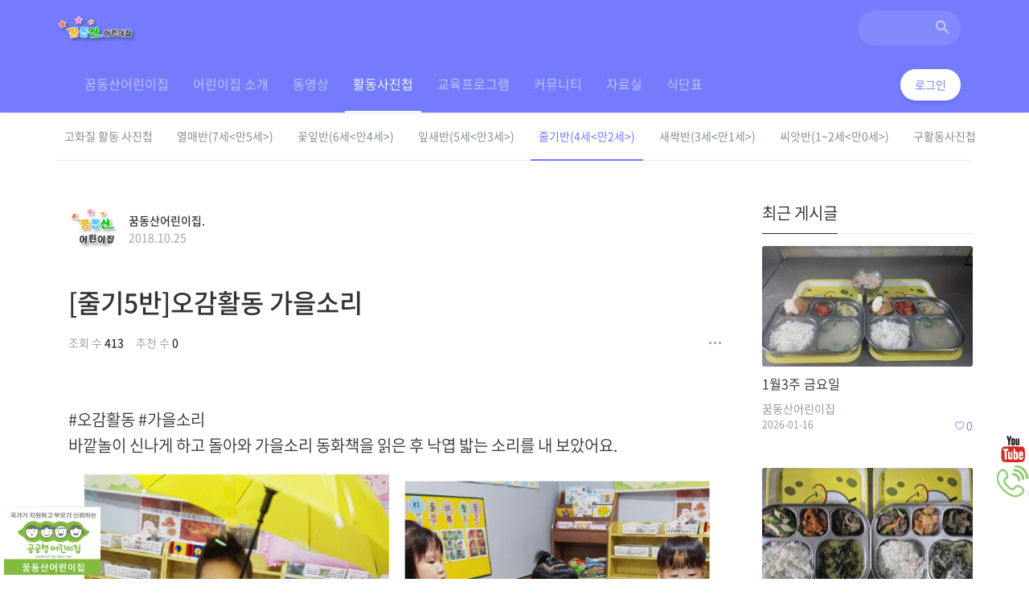

--- FILE ---
content_type: text/html; charset=UTF-8
request_url: https://xn--cw0b40f08n.com/index.php?mid=three&sort_index=readed_count&order_type=desc&page=5&document_srl=36186
body_size: 19328
content:
<!DOCTYPE html>
<html lang="ko">
<head>

<!-- META -->
<meta charset="utf-8">
<meta name="generator" content="Rhymix">
<meta name="viewport" content="width=device-width, initial-scale=1.0, user-scalable=yes" />
<meta http-equiv="X-UA-Compatible" content="IE=edge">
<meta name="keywords" content="줄기반 활동사진첩" />
<meta name="description" content="#오감활동 #가을소리 바깥놀이 신나게 하고 돌아와 가을소리 동화책을 읽은 후 낙엽 밟는 소리를 내 보았어요. #줄기 #바깥놀이 #낙엽" />
<meta name="viewport" content="width=device-width, user-scalable=yes" />
<meta name="theme-color" content="#747cfd" />
<meta name="csrf-token" content="eNaQbiAUkbWeuVT1" />

<!-- TITLE -->
<title>[줄기5반]오감활동 가을소리 - 대전 동구 공공형 꿈동산어린이집</title>

<!-- CSS -->
<link rel="stylesheet" href="/files/cache/assets/compiled/79d47dc698ff8b72999697f4158c06841ecc8b3e.rhymix.scss.css?t=1705056585" />
<link rel="stylesheet" href="/layouts/equeer_layout/assets/css/equeer.css?t=1559040328" />
<link rel="stylesheet" href="/layouts/equeer_layout/assets/css/ionicons.min.css?t=1559040330" />
<link rel="stylesheet" href="/layouts/equeer_layout/assets/css/fa-svg-with-js.css?t=1559040330" />
<link rel="stylesheet" href="/layouts/equeer_layout/assets/css/waves.min.css?t=1559040332" />
<link rel="stylesheet" href="/modules/board/skins/eden/assets/css/common.css?t=1589694048" />
<link rel="stylesheet" href="/modules/board/skins/eden/assets/css/eden.css?t=1589694048" />
<link rel="stylesheet" href="/modules/board/skins/eden/assets/css/ionicons.min.css?t=1589694048" />
<link rel="stylesheet" href="/modules/board/skins/eden/assets/css/fs-all.min.css?t=1589694048" />
<link rel="stylesheet" href="/modules/board/skins/eden/assets/css/font-awesome.min.css?t=1589694048" />
<link rel="stylesheet" href="/widgets/content/skins/equeer_content_skin/assets/css/widget.css?t=1559040714" />
<link rel="stylesheet" href="/widgets/content/skins/default/css/widget.css?t=1704430385" />
<link rel="stylesheet" href="/addons/cameron_plugin/css/cameron_plugin.css?t=1435926216" />
<link rel="stylesheet" href="/widgetstyles/equeer_widgetstyle/style.css?t=1559040034" />
<link rel="stylesheet" href="/files/faceOff/011/030/layout.css?t=1538991458" />

<!-- JS -->
<script src="/common/js/jquery-2.2.4.js?t=1704430385"></script>
<script src="/common/js/plugins/jquery.migrate/jquery-migrate-1.4.1.min.js?t=1704430385"></script>
<script src="/common/js/plugins/cookie/js.cookie.min.js?t=1704430385"></script>
<script src="/common/js/plugins/blankshield/blankshield.min.js?t=1704430385"></script>
<script src="/common/js/plugins/uri/URI.min.js?t=1704430385"></script>
<script src="/common/js/x.js?t=1704430385"></script>
<script src="/common/js/common.js?t=1704430385"></script>
<script src="/common/js/js_app.js?t=1704430385"></script>
<script src="/common/js/xml_handler.js?t=1704430385"></script>
<script src="/common/js/xml_js_filter.js?t=1704430385"></script>
<script src="/modules/board/tpl/js/board.js?t=1704430385"></script>
<script src="/modules/board/skins/eden/assets/js/board.js?t=1589694048"></script>
<script src="/modules/board/skins/eden/assets/js/jquery.cookie.js?t=1589694048"></script>
<script src="/modules/board/skins/eden/assets/js/autosize.min.js?t=1589694048"></script>
<script src="/widgets/content/skins/equeer_content_skin/assets/js/content_widget.js?t=1559040714"></script>
<script src="/widgets/content/skins/default/js/content_widget.js?t=1704430385"></script>
<script src="/addons/cameron_plugin/js/cameron_plugin.js?t=1421076946"></script>

<!-- RSS -->
<link rel="alternate" type="application/rss+xml" title="RSS" href="https://꿈동산.com/index.php?mid=three&amp;act=rss" />
<link rel="alternate" type="application/atom+xml" title="Atom" href="https://꿈동산.com/index.php?mid=three&amp;act=atom" />

<!-- ICONS AND OTHER LINKS -->
<link rel="canonical" href="https://꿈동산.com/index.php?mid=three&amp;document_srl=36186" />
<link rel="shortcut icon" href="/files/attach/xeicon/favicon.ico?t=1491121969" />
<link rel="apple-touch-icon" href="/files/attach/xeicon/mobicon.png?t=1491121820" />

<!-- OTHER HEADERS -->
<meta property="og:url" content="https://꿈동산.com/index.php?mid=three&amp;document_srl=36186" />
<meta property="og:title" content="[줄기5반]오감활동 가을소리 - 대전 동구 공공형 꿈동산어린이집" />
<meta property="og:site_name" content="대전 동구 공공형 꿈동산어린이집" />
<meta property="og:description" content="#오감활동 #가을소리 바깥놀이 신나게 하고 돌아와 가을소리 동화책을 읽은 후 낙엽 밟는 소리를 내 보았어요. #줄기 #바깥놀이 #낙엽" />
<meta property="og:type" content="article" />
<meta property="og:locale" content="ko_KR" />
<meta property="og:image" content="https://꿈동산.com/files/attach/images/162/186/036/03f3a906615d7f5a19423cb5422ce4ad.jpg" />
<meta property="og:image:width" content="960" />
<meta property="og:image:height" content="960" />
<meta property="og:article:tag" content="줄기" />
<meta property="og:article:tag" content="바깥놀이" />
<meta property="og:article:tag" content="낙엽" />
<meta property="og:article:tag" content="오감활동" />
<meta property="og:article:tag" content="가을소리" />
<meta property="og:article:section" content="줄기반(4세)" />
<meta property="og:article:published_time" content="2018-10-25T16:26:04+09:00" />
<meta property="og:article:modified_time" content="2018-10-25T16:26:04+09:00" />
<style>
		#floating_video
			{
				position: fixed !important;
				z-index: 999999;
				top: initial !important;
				width: 304px !important;
				height:171px !important;left: initial !important;
			
				right:55px; bottom: 0px;}
		#closePopupbtn
			{
				
				height: 23px;
				width:70px;
				position: fixed; 

				z-index: 999999; left: initial !important;
				bottom:171px;
				right:55px;
				display:none;
			}

			#closePopupbtn input {
				cursor:pointer !important;
				border: none;
				height: 23px;
				width:70px;
				background: url(../addons/floating_video/images/button.png);
}


			@media only screen and (max-width:768px)
			{
					#closePopupbtn
			{
				position: fixed; 
				
				bottom:171px !important;
				
				left: initial !important;
			
				right:55px !important;
				}
				#floating_video{
					min-width:initial;
					width:auto!important;
					height:171px !important;
					bottom:0px !important;
					left: initial !important;
			
				right:55px !important;
			}
				#play_popup iframe 
					{     
						width: 100%;  max-height:350px !important; 
						}
			}
			#play_popup iframe  
		{     
			width: 100%; 
			}
			
		
		#play_popup{ margin:0 auto; } 
</style> 
  </head>

<!-- BODY START -->
<body>

<!-- COMMON JS VARIABLES -->
<script>
	var default_url = "https:\/\/xn--cw0b40f08n.com\/";
	var current_url = "https:\/\/xn--cw0b40f08n.com\/?mid=three\u0026sort_index=readed_count\u0026order_type=desc\u0026page=5\u0026document_srl=36186";
	var request_uri = "https:\/\/xn--cw0b40f08n.com\/";
	var current_lang = xe.current_lang = "ko";
	var current_mid = "three";
	var http_port = null;
	var https_port = null;
	var enforce_ssl = true;
	var cookies_ssl = true;
	var rewrite_level = 0;
	if (detectColorScheme) detectColorScheme();
</script>

<!-- PAGE CONTENT -->
<script> var close_chk=1;var youtube_chk=0; var youtube_stop=0;</script>













<div class="eq section padding-remove">
		
<a id="scroll-top" class="eq button-scroll-top" href="#">
    <i class="ion-ios-arrow-up" aria-hidden="true"></i>
  </a>

  <script>
    jQuery(document).ready(function($) {
      $(window).scroll(function() {
        if ($(this).scrollTop() > 500) {
          $('#scroll-top').addClass('on');
        } else {
          $('#scroll-top').removeClass('on');
        }
      });
      
      $("#scroll-top").click(function() {
        $('html, body').animate({
            scrollTop : 0
        }, 400);
        return false;
      });
    });
  </script>

		<div id="search-drawer" class="eq search">
  <div class="eq search-content">
    <a id="search-close" class="eq search-close button-icon" href="#">
      <i class="fas fa-arrow-left"></i>
    </a>

    <form action="https://꿈동산.com/" method="get"  class="eq search-form"><input type="hidden" name="error_return_url" value="/index.php?mid=three&amp;sort_index=readed_count&amp;order_type=desc&amp;page=5&amp;document_srl=36186" />
      <input type="hidden" name="vid" value="" />
      <input type="hidden" name="mid" value="three" />
      <input type="hidden" name="act" value="IS" />
      <input type="text" name="is_keyword" placeholder="검색" value="" class="eq search-input" />

      <button type="submit" class="eq search-button button-icon">
        <i class="fas fa-search"></i>
      </button>
    </form>

    <div class="eq search-circle"></div>
  </div>

  <div id="search-shadow" class="eq search-shadow"></div>
</div>
	<nav id="navbar" class="eq navbar fixed primary">
  <div class="eq navbar-container">
    <div class="eq navbar-left">
      
      <a id="toggle-nav-drawer" class="eq nav-drawer-toggle navbar-item hidden@m">
        <div class="eq nav-icon">
          <div class="line"></div>
        </div>
      </a>

		<a class="eq logo-item link-reset light" href="/">
	  <img src="//꿈동산.com/files/attach/images/30011/1473efe8f78a2b7b69a58029287835bb.png" alt="logo" class="eq logo-img normal">
  <img src="//꿈동산.com/files/attach/images/30011/1473efe8f78a2b7b69a58029287835bb.png" alt="logo" class="eq logo-img dark">

	
	</a>
	
		<div class="eq navbar-item visible@m">
    <ul class="eq navbar-nav">
	<li>
        <a href="/index.php?mid=ggumdongsan">꿈동산어린이집</a>

	<ul class="eq nav-dropdown nav-dropdown-list nav-dropdown-animation-left">
	<li>
            <a href="/index.php?mid=chairman">이사장 인사말</a>

	          </li><li>
            <a href="/index.php?mid=director">원장 인사말</a>

	          </li><li>
            <a href="/index.php?mid=objective">교육 목표 및 원훈</a>

	          </li><li>
            <a href="/index.php?mid=road">오시는 길</a>

	          </li>        </ul>      </li><li>
        <a href="/index.php?mid=introduction_kindergarten">어린이집 소개</a>

	<ul class="eq nav-dropdown nav-dropdown-list nav-dropdown-animation-left">
	<li>
            <a href="/index.php?mid=facilities">시설 소개</a>

	          </li><li>
            <a href="/index.php?mid=teacher_introduce">선생님 소개</a>

	          </li><li>
            <a href="/index.php?mid=introduce_kids_and_teacher">아동 및 담임소개</a>

	<ul>
	<li>
                <a href="/index.php?mid=fruit_baby_and_teacher">열매반(7세&lt;만5세&gt;)</a>
              </li><li>
                <a href="/index.php?mid=petal_baby_and_teacher">꽃잎반(6세&lt;만4세&gt;)</a>
              </li><li>
                <a href="/index.php?mid=leaf_baby_and_teacher">잎새반(5세&lt;만3세&gt;)</a>
              </li><li>
                <a href="/index.php?mid=stem_baby_and_teacher">줄기반(4세&lt;만2세&gt;)</a>
              </li><li>
                <a href="/index.php?mid=sprout_baby_and_teacher">새싹반(3세&lt;만1세&gt;)</a>
              </li><li>
                <a href="/index.php?mid=seed_baby_and_teacher">씨앗반(1~2세&lt;만0세&gt;)</a>
              </li>            </ul>          </li><li>
            <a href="/index.php?mid=class">연령별 반구성</a>

	          </li><li>
            <a href="/index.php?mid=daily_schedule">어린이집의 하루생활</a>

	          </li>        </ul>      </li><li>
        <a href="/index.php?mid=ggumdongsan_movie">동영상</a>

	      </li><li class="active ">
        <a href="/index.php?mid=photo">활동사진첩</a>

	<ul class="eq nav-dropdown nav-dropdown-list nav-dropdown-animation-left">
	<li>
            <a href="/index.php?mid=activity_pictures">고화질 활동 사진첩</a>

	          </li><li>
            <a href="/index.php?mid=six">열매반(7세&lt;만5세&gt;)</a>

	          </li><li>
            <a href="/index.php?mid=five">꽃잎반(6세&lt;만4세&gt;)</a>

	          </li><li>
            <a href="/index.php?mid=four">잎새반(5세&lt;만3세&gt;)</a>

	          </li><li class="active">
            <a href="/index.php?mid=three">줄기반(4세&lt;만2세&gt;)</a>

	          </li><li>
            <a href="/index.php?mid=two">새싹반(3세&lt;만1세&gt;)</a>

	          </li><li>
            <a href="/index.php?mid=zero_to_1">씨앗반(1~2세&lt;만0세&gt;)</a>

	          </li><li>
            <a href="/index.php?mid=old_pictures">구활동사진첩</a>

	          </li>        </ul>      </li><li>
        <a href="/index.php?mid=education_program">교육프로그램</a>

	<ul class="eq nav-dropdown nav-dropdown-list nav-dropdown-animation-left">
	<li>
            <a href="/index.php?mid=curriculum">연령별 교육계획</a>

	          </li><li>
            <a href="/index.php?mid=event">교과과정 행사계획</a>

	          </li><li>
            <a href="/index.php?mid=special_program">특성화교육프로그램</a>

	          </li>        </ul>      </li><li>
        <a href="/index.php?mid=community">커뮤니티</a>

	<ul class="eq nav-dropdown nav-dropdown-list nav-dropdown-animation-left">
	<li>
            <a href="/index.php?mid=free_board">자유게시판</a>

	          </li><li>
            <a href="/index.php?mid=parents">학부모와 함께</a>

	          </li><li>
            <a href="/index.php?mid=promise">함께하기 위한 약속</a>

	          </li>        </ul>      </li><li>
        <a href="/index.php?mid=documentation_center">자료실</a>

	<ul class="eq nav-dropdown nav-dropdown-list nav-dropdown-animation-left">
	<li>
            <a href="/index.php?mid=pictorial">꿈동산 화보</a>

	          </li><li>
            <a href="/index.php?mid=ggumdongsan_movie">동영상</a>

	          </li><li>
            <a href="/index.php?mid=child">아동과 함께</a>

	          </li><li>
            <a href="/index.php?mid=childrens_story">보이는동화</a>

	          </li><li>
            <a href="/index.php?mid=ani">애니메이션</a>

	          </li>        </ul>      </li><li>
        <a href="/index.php?mid=food_menu">식단표</a>

	<ul class="eq nav-dropdown nav-dropdown-list nav-dropdown-animation-left">
	<li>
            <a href="/index.php?mid=food_menu_month">월 식단표</a>

	          </li><li>
            <a href="/index.php?mid=food_menu_day">일 식단표</a>

	          </li>        </ul>      </li>    </ul>
  </div>
		
    </div>

    <div class="eq navbar-center">
	

	    </div>

    <div class="eq navbar-right">
	
	      <div class="eq navbar-item visible@s">
        <form action="https://꿈동산.com/" method="get" class="eq navbar-search"><input type="hidden" name="error_return_url" value="/index.php?mid=three&amp;sort_index=readed_count&amp;order_type=desc&amp;page=5&amp;document_srl=36186" />
          <input type="hidden" name="vid" value="" />
          <input type="hidden" name="mid" value="three" />
          <input type="hidden" name="act" value="IS" />
          <input type="text" name="is_keyword" value=""></input>
          <button type="submit" class="eq button-search">
            <i class="ion ion-md-search"></i>
          </button>
        </form>
      </div>
      
      <a id="search-toggle" class="eq navbar-item navbar-icon hidden@s" href="#">
        <div class="eq button-icon">
          <i class="fas fa-search"></i>
        </div>
      </a>
	
	
<div class="eq navbar-item visible@s">
  <a class="eq toggle-login button  button-content text-primary button-rounded button-shadow">로그인</a>
</div>

<a class="eq toggle-login navbar-item navbar-icon link-reset  hidden@s">
  <div class="eq button  button-content text-primary button-shadow button-rounded">
    <i class="fas fa-sign-in-alt"></i>
  </div>
</a>
    </div>
  </div>

	    <div class="eq container navbar-flex">
      <div class="eq mobile-navbar-nav padding-remove@m overflow-hidden@m hidden@m">
        <ul class="eq navbar-nav">
	<li>
            <a href="/index.php?mid=ggumdongsan">꿈동산어린이집</a>
          </li><li>
            <a href="/index.php?mid=introduction_kindergarten">어린이집 소개</a>
          </li><li>
            <a href="/index.php?mid=ggumdongsan_movie">동영상</a>
          </li><li class="active" id="navbar-nav-active">
            <a href="/index.php?mid=photo">활동사진첩</a>
          </li><li>
            <a href="/index.php?mid=education_program">교육프로그램</a>
          </li><li>
            <a href="/index.php?mid=community">커뮤니티</a>
          </li><li>
            <a href="/index.php?mid=documentation_center">자료실</a>
          </li><li>
            <a href="/index.php?mid=food_menu">식단표</a>
          </li>        </ul>
      </div>
    </div>

    <script>
      jQuery(document).ready(function($) {
        if($('#navbar-nav-active').length) {
          var navbarNavOffsetLeft = $("#navbar-nav-active").offset().left - 15;
      
          $(function() {
            $(".eq.navbar-nav").animate({
              scrollLeft: navbarNavOffsetLeft
            }, 400);
          });
        }

      });
    </script>
	</nav>
	  <div>
	<div id="login-modal" class="eq modal modal-login rebalance" style="z-index: 1110">
    <div class="eq modal-content">
  
      <div class="eq modal-header">
        <h5 class="eq text-muted margin-remove">로그인</h5>
        <a id="login-modal-close" href="#" class="eq modal-close">
          <div class="eq button-icon">
            <i class="ion ion-md-close"></i>
          </div>
        </a>
      </div>
  
      <div class="eq modal-body">
	  
	<form  action="https://꿈동산.com/" method="post" autocomplete="off"><input type="hidden" name="error_return_url" value="/index.php?mid=three&amp;sort_index=readed_count&amp;order_type=desc&amp;page=5&amp;document_srl=36186" /><input type="hidden" name="mid" value="three" /><input type="hidden" name="ruleset" value="@login" />
          <input type="hidden" name="success_return_url" value="" />
          <input type="hidden" name="act" value="procMemberLogin" />
          <input type="hidden" name="xe_validator_id" value="layouts/equeer_layout" />
      
          <fieldset>
            <div class="eq form-field">
	              <input id="email" class="eq input input-expand" type="text" name="user_id" ruiuired="" placeholder="이메일 주소" tabindex="1" />
              <label for="email">
                <span class="eq input-title">이메일 주소</span>
              </label>
	            </div>
            
            <div class="eq form-field">
              <input class="eq input input-expand" type="password" name="password" required="" placeholder="비밀번호" tabindex="2" />
              <label for="password">
                <span class="eq input-title">비밀번호</span>
              </label>
            </div>
      
            <div class="eq flex padding-vertical-small">
              <div class="eq flex text-left">
                <input class="eq input-checkbox" type="checkbox" name="keep_signed" id="keepid-optn" data-lang="브라우저를 닫더라도 로그인이 계속 유지될 수 있습니다. 로그인 유지 기능을 사용할 경우 다음 접속부터는 로그인할 필요가 없습니다. 단, PC방, 학교, 도서관 등 공공장소에서 이용 시 개인정보가 유출될 수 있으니 꼭 로그아웃을 해주세요."
                  value="Y" tabindex="3" />
                <label for="keepid-optn">로그인 상태 유지</label>
              </div>
      
              <div class="eq flex flex-right text-right">
                <a class="eq text-small link-muted" href="/index.php?mid=three&amp;sort_index=readed_count&amp;order_type=desc&amp;page=5&amp;document_srl=36186&amp;act=dispMemberFindAccount" tabindex="5">ID/PW 찾기</a>
              </div>
            </div>
            
            <button type="submit" class="eq button button-primary button-expand button-rounded button-shadow margin-bottom-small" tabindex="4">로그인</button>
          </fieldset>
        </form>
  
        <div class="eq text-small text-center">
          <span class="eq text-muted">아직 회원이 아니신가요?</span>
          <a href="/index.php?mid=three&amp;sort_index=readed_count&amp;order_type=desc&amp;page=5&amp;document_srl=36186&amp;act=dispMemberSignUpForm" class="eq link-primary" tabindex="6">회원가입 하기</a>
        </div>
  
	  
      </div>
    </div>
  
    <div id="login-modal-bg" class="eq modal-background">
      
    </div>
  </div>
  </div>
		<div id="nav-drawer" class="eq nav-drawer custom-scroll">
  <div class="eq nav-drawer-content">

	    <div class="eq background-color-primary inverse">
      <a id="toggle-nav-login" class="eq toggle-login link-reset padding-small inline-block width-expand" href="#">
        <div class="row">
          <div class="col-auto eq text-middle">
            <img src="/layouts/equeer_layout/assets/images/ic_profile_default.png" alt="" class="eq border-circle text-middle" width="40" height="40" />
          </div>
    
          <div class="col-7 eq padding-left-remove inverse">
            <span>로그인 및 회원가입</span>
            <br>
            <span class="eq text-small text-muted">회원가입하세요!</span>
          </div>
    
          <div class="col-auto eq text-middle">
            <i class="ion-ios-arrow-right" aria-hidden="true"></i>
          </div>
        </div>
      </a>
    </div>
	
    <ul class="eq nav-menu">
	<li class=" parent">
        <a href="/index.php?mid=ggumdongsan">꿈동산어린이집</a>
	<button class="eq nav-chevron"></button>
	<ul>
	<li>
            <a href="/index.php?mid=chairman">이사장 인사말</a>

	          </li><li>
            <a href="/index.php?mid=director">원장 인사말</a>

	          </li><li>
            <a href="/index.php?mid=objective">교육 목표 및 원훈</a>

	          </li><li>
            <a href="/index.php?mid=road">오시는 길</a>

	          </li>        </ul>      </li><li class=" parent">
        <a href="/index.php?mid=introduction_kindergarten">어린이집 소개</a>
	<button class="eq nav-chevron"></button>
	<ul>
	<li>
            <a href="/index.php?mid=facilities">시설 소개</a>

	          </li><li>
            <a href="/index.php?mid=teacher_introduce">선생님 소개</a>

	          </li><li>
            <a href="/index.php?mid=introduce_kids_and_teacher">아동 및 담임소개</a>

	<ul>
	<li>
                  <a href="/index.php?mid=fruit_baby_and_teacher">열매반(7세&lt;만5세&gt;)</a>
                </li><li>
                  <a href="/index.php?mid=petal_baby_and_teacher">꽃잎반(6세&lt;만4세&gt;)</a>
                </li><li>
                  <a href="/index.php?mid=leaf_baby_and_teacher">잎새반(5세&lt;만3세&gt;)</a>
                </li><li>
                  <a href="/index.php?mid=stem_baby_and_teacher">줄기반(4세&lt;만2세&gt;)</a>
                </li><li>
                  <a href="/index.php?mid=sprout_baby_and_teacher">새싹반(3세&lt;만1세&gt;)</a>
                </li><li>
                  <a href="/index.php?mid=seed_baby_and_teacher">씨앗반(1~2세&lt;만0세&gt;)</a>
                </li>              </ul>          </li><li>
            <a href="/index.php?mid=class">연령별 반구성</a>

	          </li><li>
            <a href="/index.php?mid=daily_schedule">어린이집의 하루생활</a>

	          </li>        </ul>      </li><li class="">
        <a href="/index.php?mid=ggumdongsan_movie">동영상</a>
	
	      </li><li class="active parent open">
        <a href="/index.php?mid=photo">활동사진첩</a>
	<button class="eq nav-chevron"></button>
	<ul>
	<li>
            <a href="/index.php?mid=activity_pictures">고화질 활동 사진첩</a>

	          </li><li>
            <a href="/index.php?mid=six">열매반(7세&lt;만5세&gt;)</a>

	          </li><li>
            <a href="/index.php?mid=five">꽃잎반(6세&lt;만4세&gt;)</a>

	          </li><li>
            <a href="/index.php?mid=four">잎새반(5세&lt;만3세&gt;)</a>

	          </li><li class="active">
            <a href="/index.php?mid=three">줄기반(4세&lt;만2세&gt;)</a>

	          </li><li>
            <a href="/index.php?mid=two">새싹반(3세&lt;만1세&gt;)</a>

	          </li><li>
            <a href="/index.php?mid=zero_to_1">씨앗반(1~2세&lt;만0세&gt;)</a>

	          </li><li>
            <a href="/index.php?mid=old_pictures">구활동사진첩</a>

	          </li>        </ul>      </li><li class=" parent">
        <a href="/index.php?mid=education_program">교육프로그램</a>
	<button class="eq nav-chevron"></button>
	<ul>
	<li>
            <a href="/index.php?mid=curriculum">연령별 교육계획</a>

	          </li><li>
            <a href="/index.php?mid=event">교과과정 행사계획</a>

	          </li><li>
            <a href="/index.php?mid=special_program">특성화교육프로그램</a>

	          </li>        </ul>      </li><li class=" parent">
        <a href="/index.php?mid=community">커뮤니티</a>
	<button class="eq nav-chevron"></button>
	<ul>
	<li>
            <a href="/index.php?mid=free_board">자유게시판</a>

	          </li><li>
            <a href="/index.php?mid=parents">학부모와 함께</a>

	          </li><li>
            <a href="/index.php?mid=promise">함께하기 위한 약속</a>

	          </li>        </ul>      </li><li class=" parent">
        <a href="/index.php?mid=documentation_center">자료실</a>
	<button class="eq nav-chevron"></button>
	<ul>
	<li>
            <a href="/index.php?mid=pictorial">꿈동산 화보</a>

	          </li><li>
            <a href="/index.php?mid=ggumdongsan_movie">동영상</a>

	          </li><li>
            <a href="/index.php?mid=child">아동과 함께</a>

	          </li><li>
            <a href="/index.php?mid=childrens_story">보이는동화</a>

	          </li><li>
            <a href="/index.php?mid=ani">애니메이션</a>

	          </li>        </ul>      </li><li class=" parent">
        <a href="/index.php?mid=food_menu">식단표</a>
	<button class="eq nav-chevron"></button>
	<ul>
	<li>
            <a href="/index.php?mid=food_menu_month">월 식단표</a>

	          </li><li>
            <a href="/index.php?mid=food_menu_day">일 식단표</a>

	          </li>        </ul>      </li>    </ul>
  </div>

  <div id="nav-drawer-bg" class="eq nav-drawer-bg"></div>
</div>


		
<main id="main">

	<div class="eq container">
	<div class="eq tab-wrap overflow-hidden@m">
	<ul id="subnav" class="eq tab">
	<li>
        <a href="/index.php?mid=activity_pictures">고화질 활동 사진첩</a>
      </li><li>
        <a href="/index.php?mid=six">열매반(7세&lt;만5세&gt;)</a>
      </li><li>
        <a href="/index.php?mid=five">꽃잎반(6세&lt;만4세&gt;)</a>
      </li><li>
        <a href="/index.php?mid=four">잎새반(5세&lt;만3세&gt;)</a>
      </li><li class="active" id="subnav-active">
        <a href="/index.php?mid=three">줄기반(4세&lt;만2세&gt;)</a>
      </li><li>
        <a href="/index.php?mid=two">새싹반(3세&lt;만1세&gt;)</a>
      </li><li>
        <a href="/index.php?mid=zero_to_1">씨앗반(1~2세&lt;만0세&gt;)</a>
      </li><li>
        <a href="/index.php?mid=old_pictures">구활동사진첩</a>
      </li>    </ul>  </div>
  <script>
    jQuery(document).ready(function($) {
      if($('#subnav-active').length) {
        var subnavOffsetLeft = $("#subnav-active").offset().left - 15;
    
        $(function() {
          $("#subnav").animate({
            scrollLeft: subnavOffsetLeft
          }, 0);
        });
      }

    });
  </script>
</div>  
	  <div class="eq container padding-horizontal-small@s">
	  
			  
      <div class="eq section">
        <div class="row">
	
          <div class="col-md-9">
	




	







<div class="ed board container">
	
<div id="board_read" class="ed article-wrapper inner-container">
	<div class="ed">
			<div class="ed article-head margin-bottom-large">
	<div class="ed flex flex-left flex-middle margin-bottom-medium">
				<div class="ed article-profile inline-flex margin-right-small">
	<img src="/files/member_extra_info/profile_image/004/4.png?t=1512570218" alt="Profile"  class="ed article-profile-image"/>					</div>
	
				<div class="ed flex flex-left">
					<div>
						<a class="ed text-bold link member_4 author" href="#popup_menu_area" onclick="return false">꿈동산어린이집.</a>
						<p class="ed text-muted margin-remove">2018.10.25</p>
					</div>
        </div>
      </div>      
	
			<h2 class="ed margin-bottom-xsmall"><a class="ed link text-bold" href="https://꿈동산.com/index.php?mid=three&amp;document_srl=36186">[줄기5반]오감활동 가을소리</a></h2>
      
      <div class="ed flex flex-wrap flex-left flex-middle">
        <div class="ed flex flex-wrap">
	
	
          <span class="ed margin-right-small">
            <span class="ed text-muted">조회 수</span>
            <span class="ed text-default text-bold">413</span>
          </span>
  
          <span class="ed margin-right-small">
            <span class="ed text-muted">추천 수</span>
            <span class="ed text-default text-bold">0</span>
          </span>
        </div>

        <div class="ed flex flex-right">
		<div class="ed dropdown dropdown-right">
  <a href="#" class="ed dropdown-toggle button button-toolbar">
    <i class="ion ion-ios-more"></i>
  </a>

  <ul class="ed dropdown-menu">
	    
	
    <li>
      <a class="document_36186" href="#popup_menu_area" onclick="return false">
        <span class="ed icon"><i class="fas fa-ellipsis-h"></i></span> 이 게시물을...
      </a>
    </li>
  </ul>

  <div class="ed dropdown-close"></div>
</div>
        </div>
      </div>
			
		</div>
    

		    

			<div class="ed clearfix margin-vertical-large">
			<!--BeforeDocument(36186,4)--><div class="document_36186_4 rhymix_content xe_content"><p>#오감활동 #가을소리</p>

<p>바깥놀이 신나게 하고 돌아와 가을소리 동화책을 읽은 후 낙엽 밟는 소리를 내 보았어요.</p>

<p><img alt="줄기5반_1540336787643.jpg" data-file-srl="36188" editor_component="image_link" src="/files/attach/images/162/186/036/d6cf475d3c422d107f85100532d97ee3.jpg" /><img alt="줄기5반_1540336787890.jpg" data-file-srl="36189" editor_component="image_link" src="/files/attach/images/162/186/036/03f3a906615d7f5a19423cb5422ce4ad.jpg" /><img alt="줄기5반_1540336787379.jpg" data-file-srl="36190" editor_component="image_link" src="/files/attach/images/162/186/036/a2d55fb51902672d8abb8201fb42cc8b.jpg" /></p><br/><p>#줄기 #바깥놀이 #낙엽</p></div><div id="closePopupbtn"  class="btn25"> <input type="button" /></div><!--AfterDocument(36186,4)-->	
	      
	
      <div class="ed flex flex-left flex-middle margin-top-small">
	<div class="ed tags">
		          <a href="/index.php?mid=three&amp;sort_index=readed_count&amp;order_type=desc&amp;page=5&amp;search_target=tag&amp;search_keyword=%EC%A4%84%EA%B8%B0" class="tag" rel="tag">줄기</a>
		          <a href="/index.php?mid=three&amp;sort_index=readed_count&amp;order_type=desc&amp;page=5&amp;search_target=tag&amp;search_keyword=%EB%B0%94%EA%B9%A5%EB%86%80%EC%9D%B4" class="tag" rel="tag">바깥놀이</a>
		          <a href="/index.php?mid=three&amp;sort_index=readed_count&amp;order_type=desc&amp;page=5&amp;search_target=tag&amp;search_keyword=%EB%82%99%EC%97%BD" class="tag" rel="tag">낙엽</a>
	        </div>      </div>

		<div class="ed flex flex-right">
        <div class="ed dropdown dropdown-shadow dropdown-right">
          <a class="ed dropdown-toggle link-muted">
            <i class="fas fa-paperclip fa-fw"></i>
            <span>첨부 파일 3개</span>
          </a>

          <ul class="ed dropdown-menu" style="width: 200px;">
	<li>
	
              <a href="/?document_srl=36186&amp;act=zip" title="<span style="font-weight: bold; color: red">전체 다운로드</span> / Download 67">
                <span class="filename" style="word-wrap: break-word;"><span style="font-weight: bold; color: red">전체 다운로드</span> (1.54MB)</span>
              </a>
            </li><li>
	
              <a href="/index.php?module=file&amp;act=procFileDownload&amp;file_srl=36188&amp;sid=f7cdbef352ea3c02f3f08494e1a57a57" title="줄기5반_1540336787643.jpg / Download 60">
                <span class="filename" style="word-wrap: break-word;">줄기5반_1540336787643.jpg (579.6KB)</span>
              </a>
            </li><li>
	
              <a href="/index.php?module=file&amp;act=procFileDownload&amp;file_srl=36189&amp;sid=71d81123445be5a9426512826a3716ea" title="줄기5반_1540336787890.jpg / Download 66">
                <span class="filename" style="word-wrap: break-word;">줄기5반_1540336787890.jpg (477.9KB)</span>
              </a>
            </li><li>
	
              <a href="/index.php?module=file&amp;act=procFileDownload&amp;file_srl=36190&amp;sid=83d9a1a13534c682cdf6e9156e725497" title="줄기5반_1540336787379.jpg / Download 67">
                <span class="filename" style="word-wrap: break-word;">줄기5반_1540336787379.jpg (521.2KB)</span>
              </a>
            </li>          </ul>

          <div class="ed dropdown-close"></div>
        </div>
      </div>	    </div>
    
    
		<div class="ed row">
      <div class="col-sm-auto">
        <div class="ed flex">
	          <div class="ed margin-right-xsmall" style="width: 100%; max-width: 47px; margin-top: 2px;">
	<img src="/files/member_extra_info/profile_image/004/4.png?t=1512570218" alt="Profile" style="width: 47px; height: 47px"  class="ed border-circle"/>	          </div>
    
		        </div>
      </div>

	<div class="col-sm-9">
        <a class="ed text-bold link-reset member_4 author" href="#popup_menu_area" onclick="return false">꿈동산어린이집.</a>
        <div class="ed text-muted"><div style="max-height:100px;overflow:auto;overflow-x:hidden;height:expression(this.scrollHeight > 100 ? '100px': 'auto')"><p>꿈동산어린이집은 국가가 지원하고 부모가 신뢰하는 공공형어린이집으로서 바른 인성교육과 다양한 체험학습을 바탕으로 바르고 튼튼하게 자랄 수 있도록 최선의 노력을 다하고 있습니다.</p>

<p> </p>

<p>상담문의 : 042-627-8698, 042-638-8698.</p></div></div>
      </div>    </div>
			<div class="ed article-toolbar">
		
<div class="ed inline-flex" style="width: 100px">
  <div class="ed width-expand">
    <div class="ed flex flex-left flex-middle">
		<a href="#" title="추천" class="ed vote-up link-muted text-medium tooltip" data-tooltip="추천">
          <i class="ion ion-md-thumbs-up"></i>
	        </a>		      
		<a href="#" title="비추천" class="ed vote-down link-muted text-medium tooltip" data-tooltip="비추천">
          <i class="ion ion-md-thumbs-down"></i>
	        </a>		    </div>
    
	    <div class="ed background-color-base-lighter" style="position: relative; max-width: 120px; width: 100%; height: 2px">
	    </div>
  </div>
</div>

      <div class="ed flex flex-right flex-middle">
        <div class="ed inline-flex margin-right-small">
		<script src='https://cdn.jsdelivr.net/npm/clipboard@1/dist/clipboard.min.js'></script>

<script>
  //<![CDATA[
  var clipboard = new Clipboard('.ed.copy-url');

  clipboard.on('success', function(e) {
  alert('사이트 주소가 복사되었습니다.');
  });

  clipboard.on('error', function(e) {
  prompt('Input Ctrl + C', e.text);
  });
  //]]>
</script>


<a id="ed-share-toggle" class="ed button-toolbar tooltip" href="#" data-tooltip="공유">
  <i class="ion ion-md-share"></i>
</a>


<div id="ed-share-modal" class="ed modal">
  <div class="ed modal-content" style="max-width: 350px">
    <div class="ed modal-header">
      <h5>공유하기</h5>
      <a id="ed-share-close" href="#" class="ed modal-close">
        <i class="ion ion-ios-close"></i>
      </a>
    </div>

    <div class="ed modal-body">
      <div class="ed share-group">
        <a class="ed share-button" onclick="sendSns('facebook','https://꿈동산.com/index.php?mid=three&amp;document_srl=36186');">
          <span class="ed icon" style="color: #515fa9">
            <i class="fab fa-facebook fa-fw fa-lg"></i>
          </span>
          <h5 class="ed share-sns-title">페이스북</h5>
        </a>

        <a class="ed share-button" onclick="sendSns('twitter','https://꿈동산.com/index.php?mid=three&amp;document_srl=36186');">
          <span class="ed icon" style="color: #56aef7">
            <i class="fab fa-twitter-square fa-fw fa-lg"></i>
          </span>
          
          <h5 class="ed share-sns-title">트위터</h5>
        </a>

        <a class="ed share-button" onclick="sendSns('googleplus','https://꿈동산.com/index.php?mid=three&amp;document_srl=36186');">
          <span class="ed icon" style="color: #d4372c"><i class="fab fa-google-plus-square fa-fw fa-lg"></i></span>
          <h5 class="ed share-sns-title">구글+</h5>
        </a>

        <a class="ed share-button" onclick="sendSns('naver','https://꿈동산.com/index.php?mid=three&amp;document_srl=36186');">
          <div class="ed icon-naver inline-flex flex-middle">
            <img src="/modules/board/skins/eden/assets/images/ic_brand_naver.svg" alt="naver">
          </div>
          <h5 class="ed share-sns-title">네이버</h5>
        </a>

        <a class="ed share-button" onclick="sendSns('band','https://꿈동산.com/index.php?mid=three&amp;document_srl=36186');">
          <img src="/modules/board/skins/eden/assets/images/ic_brand_band.svg" alt="band" class="ed sns-icon">
          <h5 class="ed share-sns-title">밴드</h5>
        </a>

        <a class="ed share-button" onclick="sendSns('kakaostory','https://꿈동산.com/index.php?mid=three&amp;document_srl=36186');">
            <img src="/modules/board/skins/eden/assets/images/ic_brand_kakaostory.svg" alt="kakaostory" class="ed sns-icon">
            <h5 class="ed share-sns-title">카카오스토리</h5>
          </a>
      </div>

      <div class="ed share-copy-url flex">
        <input class="ed input input-default margin-remove" value="https://꿈동산.com/index.php?mid=three&amp;document_srl=36186" readonly>
        <button type="button" class="ed copy-url button button-default" data-clipboard-text="https://꿈동산.com/index.php?mid=three&amp;document_srl=36186" onclick="return false;"><span class="ed icon"><i class="fas fa-link fa-fw"></i></span> URL 복사</button>
      </div>
    </div>
  </div>

  <div id="ed-share-bg" class="ed modal-background"></div>
</div>


<script>
  jQuery(document).ready(function($) {
    $("#ed-share-toggle").click(function() {
      $("#ed-share-modal").addClass("on");
      return false;
    });

    $("#ed-share-close, #ed-share-bg").click(function() {
      $("#ed-share-modal").removeClass("on");
      return false;
    });
  });
</script>
        </div>

	
		<div class="ed dropdown dropdown-right">
  <a href="#" class="ed dropdown-toggle button button-toolbar">
    <i class="ion ion-ios-more"></i>
  </a>

  <ul class="ed dropdown-menu">
	    
	
    <li>
      <a class="document_36186" href="#popup_menu_area" onclick="return false">
        <span class="ed icon"><i class="fas fa-ellipsis-h"></i></span> 이 게시물을...
      </a>
    </li>
  </ul>

  <div class="ed dropdown-close"></div>
</div>
      </div>
		</div>
    <!-- /READ FOOTER -->

  </div>
  
	
<div class="ed comment" id="comment">
  <h4 class="ed comment-header">0개의 댓글</h4>

	  
	
	
  
	
<script>
  jQuery(function($) {
    autosize($('textarea'));
  });
</script>

<div class="ed comment-form">
	<form action="./" method="post" onsubmit="return procFilter(this, insert_comment)" class="ed comment-form" id="write_comment"><input type="hidden" name="error_return_url" value="/index.php?mid=three&amp;sort_index=readed_count&amp;order_type=desc&amp;page=5&amp;document_srl=36186" /><input type="hidden" name="act" value="" />
      <input type="hidden" name="mid" value="three" />
      <input type="hidden" name="document_srl" value="36186" />
      <input type="hidden" name="comment_srl" value="" />
  
      <div class="ed clearfix">
	        <div class="ed profile-image-wrapper">
		<img src="/modules/board/skins/eden/assets/images/ic_profile_default.png" alt="Profile" class="ed profile-image" />        </div>
	  
        <div class="ed comment-form-body">
          <div class="ed comment-editor">
	            <textarea id="temp-36186" class="ed textarea" style="resize: none"></textarea>
            <textarea id="editor-36186" name="content" style="display: none;"></textarea>

            <script type="text/javascript">
              function duplicateCheck(obj) {
                const delaytime = 10000 // 몇초 후 재활성화 해줄 건지 설정 1000 = 1초
                let submingText = 'cmd_comment_registering' // 클릭했을 때 보여줄 멘트..등록중
                const ori_text = jQuery(obj).val()
                let checkInput = false
                
                //button 인지 submit인지 체크.
                if(!ori_text) {
                  checkInput = false
                  ori_text = jQuery(obj).text()
                } else {
                  checkInput = true
                }
                
                //현재 버튼 이름이 submingText와 동일한 경우 전송중으로 판단 전송하지 않음.
                if(ori_text == submingText) return false
                
                //기존 멘트를 바꿔준다.
                
                if(!checkInput) jQuery(obj).text(submingText)
                else jQuery(obj).val(submingText)
                
                
                // 설정한 시간이 지나면 다시 활성화
                setTimeout(function() {
                  if(checkInput) jQuery(obj).val(ori_text)
                  else jQuery(obj).text(ori_text)
                }, delaytime)
                
                return true
              }

              function setTextareaReplaceComment() {
                var str = document.getElementById("temp-36186").value;
                str = "<p>" + str.replace(/(?:\r\n|\r|\n)/g, "</p>\r\n<p>") + "</p>";
                str = str.replaceAll("<p></p>", "<p>&nbsp;</p>");
                document.getElementById("editor-36186").value = str;
              };
            </script>
	          </div>

          <div class="ed flex flex-wrap">
            <div class="ed flex flex-middle flex-left">
	                <input type="text" name="nick_name" placeholder="글쓴이" class="ed input input-default input-small margin-right-xsmall" style="width: 100px" />
                <input type="password" name="password" placeholder="비밀번호" class="ed input input-default input-small margin-right-xsmall" style="width: 100px" />
	
	
	
	
              <div class="ed editor-select">
                <a href="#" onclick="jQuery.cookie('editor_type','textarea');location.reload();return false">에디터</a>

                <a  class="on" href="#" onclick="jQuery.cookie('editor_type','wysiwyg');location.reload();return false">에디터</a>
              </div>
            </div>
            
            <div class="ed flex flex-right">
              <div>
                <button type="submit" onclick="setTextareaReplaceComment(); duplicateCheck(this)" class="ed button button-primary button-small button-rounded">등록</button>
              </div>
            </div>
          </div>

		  
        </div>
      </div>
      
    </form></div>


<div id="recomment-write" class="ed recomment-write">
  <form action="./" method="post" onsubmit="return procFilter(this,insert_comment)" class="comment-write-form"><input type="hidden" name="error_return_url" value="/index.php?mid=three&amp;sort_index=readed_count&amp;order_type=desc&amp;page=5&amp;document_srl=36186" /><input type="hidden" name="act" value="" />
    <input type="hidden" name="mid" value="three" />
		<input type="hidden" name="document_srl" value="36186" />
		<input type="hidden" name="parent_srl" value="" />

    <textarea id="temp-recomment" class="ed textarea" style="resize: none"></textarea>
    <textarea style="display: none;" id="editor-recomment" name="content"></textarea>

    <script type="text/javascript">
      function setTextareaReplaceReComment() {
        var str = document.getElementById("temp-recomment").value;
        str = "<p>" + str.replace(/(?:\r\n|\r|\n)/g, "</p>\r\n<p>") + "</p>";
        str = str.replaceAll("<p></p>", "<p>&nbsp;</p>");
        document.getElementById("editor-recomment").value = str;
      };
    </script>

    <div class="ed flex flex-wrap">
      <div class="ed flex flex-middle flex-left">
	          <input type="text" name="nick_name" placeholder="글쓴이" class="ed input input-default input-small margin-right-xsmall" style="width: 100px" />
          <input type="password" name="password" placeholder="비밀번호" class="ed input input-default input-small margin-right-xsmall" style="width: 100px" />
	
	
	
	
        <a id="use-editor" class="ed link-muted margin-right-xsmall" href="">에디터</a>
      </div>

      <div class="ed flex flex-right">
        <div>
          <button type="button" class="ed button button-default button-small button-rounded margin-right-xxsmall" onclick="jQuery('#recomment-write').toggle().parent().find('#reComment').focus();return false">취소</button>
          <button type="submit" onclick="setTextareaReplaceReComment()" class="ed button button-primary button-small button-rounded">등록</button>
        </div>
      </div>
    </div>
  </form>

		</div>
	</div>
</div>

<div id="board_list" class="ed board-list">
	<div class="ed board-header padding-horizontal-small@s margin-bottom-small">
	<h3>
    <a class="ed link text-bold" href="/index.php?mid=three">줄기반 활동사진첩</a>
  </h3>
	<p class="ed board-dec">꿈동산어린이집의 줄기반 활동사진첩입니다</p>
	

  
</div>
  <div class="ed padding-horizontal-small@s">
	


<div class="ed flex flex-wrap flex-middle margin-top-small margin-bottom-small">
  <div class="ed flex flex-wrap flex-left flex-middle">
	
	<div class="ed dropdown dropdown-shadow">
      <a href="#" class="ed dropdown-toggle button button-link margin-right-xsmall">
        <i class="fas fa-sort-amount-down"></i>
      </a>

      <ul class="ed dropdown-menu" style="width: 100px;">
        <li><a href="/index.php?mid=three&amp;sort_index=regdate&amp;order_type=asc&amp;page=5&amp;document_srl=36186">최신순</a></li>
        <li><a href="/index.php?mid=three&amp;sort_index=readed_count&amp;order_type=asc&amp;page=5&amp;document_srl=36186">조회순</a></li>
        <li><a href="/index.php?mid=three&amp;sort_index=voted_count&amp;order_type=asc&amp;page=5&amp;document_srl=36186">추천순</a></li>
        <li><a href="/index.php?mid=three&amp;sort_index=comment_count&amp;order_type=asc&amp;page=5&amp;document_srl=36186">댓글순</a></li>
      </ul>

      <div class="ed dropdown-close"></div>
    </div>
    <a href="#" id="ed-search-toggle" class="ed button button-link">
      <i class="fas fa-search"></i>
    </a>

  </div>
  
		</div>





<div id="ed-search" class="ed modal">
  <div class="ed modal-content">
    <div class="ed modal-header">
      <h5>검색</h5>
      <a id="ed-search-close" href="#" class="ed modal-close">
        <i class="ion ion-ios-close"></i>
      </a>
    </div>

    <div class="ed modal-body">
      <form action="https://꿈동산.com/" method="get" onsubmit="return procFilter(this, search)" ><input type="hidden" name="act" value="" />
        <input type="hidden" name="vid" value="" />
        <input type="hidden" name="mid" value="three" />
        <input type="hidden" name="category" value="" />
        <div>
          <select name="search_target" class="ed select select-default input-small input-expand margin-right-xsmall">
	<option value="title_content">제목+내용</option><option value="title">제목</option><option value="content">내용</option><option value="comment">댓글</option><option value="nick_name">닉네임</option><option value="tag">태그</option>          </select>

          <input type="text" name="search_keyword" value="" placeholder="검색" class="ed input input-default input-small input-expand" />
        </div>

        <div class="ed flex flex-right rebalance">
          <button type="submit" class="ed button button-content text-bold text-primary">검색</button>
          <button type="submit" id="ed-search-close-btn" class="ed button button-content">취소</button>
        </div>
      </form>
    </div>
  </div>

  <div id="ed-search-bg" class="ed modal-background"></div>
  
</div>

<script>
  jQuery(document).ready(function($) {
    $(function() {
      $("#ed-search-toggle").click(function() {
        $("#ed-search").addClass("on");
        return false;
      });

      $("#ed-search-bg, #ed-search-close, #ed-search-close-btn").click(function() {
        $("#ed-search").removeClass("on");
        return false;
      });
    });
  });
</script>
  </div>

			<ul class="ed list margin-bottom-small">
	
	  
		 
</ul>

<div class="ed card row">
	<div class="ed card-item-wrap col-sm-6 col-md-4">
    <div class="ed card-item">
	
      <a class="ed overlay overlay-fill overlay-top" href="/index.php?mid=three&amp;sort_index=readed_count&amp;order_type=desc&amp;page=5&amp;document_srl=7477" style="z-index: 1"></a>

				<div class="ed card-thumbnail-wrap">
	<img src="/files/thumbnails/477/007/300x400.crop.jpg?t=1529420425" class="ed card-thumbnail"/>          
	        </div>	      
      <div class="ed card-item-body">
	
		<h5 class="ed text-bold text-row-medium margin-bottom-small">(줄기1반)오감활동-얼음은 차가워요~</h5>					
	        
        <div class="ed flex flex-left flex-middle">
					
          <div class="ed flex flex-right">
					  
	          </div>
          
        </div>
      </div>

    </div>
  </div><div class="ed card-item-wrap col-sm-6 col-md-4">
    <div class="ed card-item">
	
      <a class="ed overlay overlay-fill overlay-top" href="/index.php?mid=three&amp;sort_index=readed_count&amp;order_type=desc&amp;page=5&amp;document_srl=32636" style="z-index: 1"></a>

				<div class="ed card-thumbnail-wrap">
	<img src="/files/thumbnails/636/032/300x400.crop.jpg?t=1542686706" class="ed card-thumbnail"/>          
	        </div>	      
      <div class="ed card-item-body">
	
		<h5 class="ed text-bold text-row-medium margin-bottom-small">[줄기5반]바스락 바스락 비닐놀이</h5>					
	        
        <div class="ed flex flex-left flex-middle">
					
          <div class="ed flex flex-right">
					  
	          </div>
          
        </div>
      </div>

    </div>
  </div><div class="ed card-item-wrap col-sm-6 col-md-4">
    <div class="ed card-item">
	
      <a class="ed overlay overlay-fill overlay-top" href="/index.php?mid=three&amp;sort_index=readed_count&amp;order_type=desc&amp;page=5&amp;document_srl=35065" style="z-index: 1"></a>

				<div class="ed card-thumbnail-wrap">
	<img src="/files/thumbnails/065/035/300x400.crop.jpg?t=1537586445" class="ed card-thumbnail"/>          
	        </div>	      
      <div class="ed card-item-body">
	
		<h5 class="ed text-bold text-row-medium margin-bottom-small">[줄기5반]오감놀이</h5>					
	        
        <div class="ed flex flex-left flex-middle">
					
          <div class="ed flex flex-right">
					  
	          </div>
          
        </div>
      </div>

    </div>
  </div><div class="ed card-item-wrap col-sm-6 col-md-4">
    <div class="ed card-item">
	
      <a class="ed overlay overlay-fill overlay-top" href="/index.php?mid=three&amp;sort_index=readed_count&amp;order_type=desc&amp;page=5&amp;document_srl=37332" style="z-index: 1"></a>

				<div class="ed card-thumbnail-wrap">
	<img src="/files/thumbnails/332/037/300x400.crop.jpg?t=1545398888" class="ed card-thumbnail"/>          
	        </div>	      
      <div class="ed card-item-body">
	
		<h5 class="ed text-bold text-row-medium margin-bottom-small">[줄기1,2반]나만의 눈사람 만들기</h5>					
	        
        <div class="ed flex flex-left flex-middle">
					
          <div class="ed flex flex-right">
					  
	          </div>
          
        </div>
      </div>

    </div>
  </div><div class="ed card-item-wrap col-sm-6 col-md-4">
    <div class="ed card-item">
	
      <a class="ed overlay overlay-fill overlay-top" href="/index.php?mid=three&amp;sort_index=readed_count&amp;order_type=desc&amp;page=5&amp;document_srl=37057" style="z-index: 1"></a>

				<div class="ed card-thumbnail-wrap">
	<img src="/files/thumbnails/057/037/300x400.crop.jpg?t=1543745926" class="ed card-thumbnail"/>          
	        </div>	      
      <div class="ed card-item-body">
	
		<h5 class="ed text-bold text-row-medium margin-bottom-small">[줄기3반]오감활동시간 소떡소떡 떡꼬치 만들기</h5>					
	        
        <div class="ed flex flex-left flex-middle">
					
          <div class="ed flex flex-right">
					  
	          </div>
          
        </div>
      </div>

    </div>
  </div><div class="ed card-item-wrap col-sm-6 col-md-4">
    <div class="ed card-item">
	
      <a class="ed overlay overlay-fill overlay-top" href="/index.php?mid=three&amp;sort_index=readed_count&amp;order_type=desc&amp;page=5&amp;document_srl=39175" style="z-index: 1"></a>

				<div class="ed card-thumbnail-wrap">
	<img src="/files/thumbnails/175/039/300x400.crop.jpg?t=1556202641" class="ed card-thumbnail"/>          
	        </div>	      
      <div class="ed card-item-body">
	
		<h5 class="ed text-bold text-row-medium margin-bottom-small">[줄기1,2반]딸기밭체험</h5>					
	        
        <div class="ed flex flex-left flex-middle">
					
          <div class="ed flex flex-right">
					  
	          </div>
          
        </div>
      </div>

    </div>
  </div><div class="ed card-item-wrap col-sm-6 col-md-4">
    <div class="ed card-item">
	
      <a class="ed overlay overlay-fill overlay-top" href="/index.php?mid=three&amp;sort_index=readed_count&amp;order_type=desc&amp;page=5&amp;document_srl=36927" style="z-index: 1"></a>

				<div class="ed card-thumbnail-wrap">
	<img src="/files/thumbnails/927/036/300x400.crop.jpg?t=1543119016" class="ed card-thumbnail"/>          
	        </div>	      
      <div class="ed card-item-body">
	
		<h5 class="ed text-bold text-row-medium margin-bottom-small">[줄기5반]오감퍼포먼스</h5>					
	        
        <div class="ed flex flex-left flex-middle">
					
          <div class="ed flex flex-right">
					  
	          </div>
          
        </div>
      </div>

    </div>
  </div><div class="ed card-item-wrap col-sm-6 col-md-4">
    <div class="ed card-item">
	
      <a class="ed overlay overlay-fill overlay-top" href="/index.php?mid=three&amp;sort_index=readed_count&amp;order_type=desc&amp;page=5&amp;document_srl=34624" style="z-index: 1"></a>

				<div class="ed card-thumbnail-wrap">
	<img src="/files/thumbnails/624/034/300x400.crop.jpg?t=1536806233" class="ed card-thumbnail"/>          
	        </div>	      
      <div class="ed card-item-body">
	
		<h5 class="ed text-bold text-row-medium margin-bottom-small">[줄기1,2반]오감 퍼포먼스 팥죽 할멈과 호랑이</h5>					
	        
        <div class="ed flex flex-left flex-middle">
					
          <div class="ed flex flex-right">
					  
	          </div>
          
        </div>
      </div>

    </div>
  </div><div class="ed card-item-wrap col-sm-6 col-md-4">
    <div class="ed card-item">
	
      <a class="ed overlay overlay-fill overlay-top" href="/index.php?mid=three&amp;sort_index=readed_count&amp;order_type=desc&amp;page=5&amp;document_srl=7497" style="z-index: 1"></a>

				<div class="ed card-thumbnail-wrap">
	<img src="/files/thumbnails/497/007/300x400.crop.jpg?t=1529420424" class="ed card-thumbnail"/>          
	        </div>	      
      <div class="ed card-item-body">
	
		<h5 class="ed text-bold text-row-medium margin-bottom-small">(줄기2,4반)시원한 얼음 활동~♡</h5>					
	        
        <div class="ed flex flex-left flex-middle">
					
          <div class="ed flex flex-right">
					  
	          </div>
          
        </div>
      </div>

    </div>
  </div><div class="ed card-item-wrap col-sm-6 col-md-4">
    <div class="ed card-item">
	
      <a class="ed overlay overlay-fill overlay-top" href="/index.php?mid=three&amp;sort_index=readed_count&amp;order_type=desc&amp;page=5&amp;document_srl=36186" style="z-index: 1"></a>

				<div class="ed card-thumbnail-wrap">
	<img src="/files/thumbnails/186/036/300x400.crop.jpg?t=1540452375" class="ed card-thumbnail"/>          
	        </div>	      
      <div class="ed card-item-body">
	
		<h5 class="ed text-bold text-row-medium margin-bottom-small">[줄기5반]오감활동 가을소리</h5>					
	        
        <div class="ed flex flex-left flex-middle">
					
          <div class="ed flex flex-right">
					  
	          </div>
          
        </div>
      </div>

    </div>
  </div><div class="ed card-item-wrap col-sm-6 col-md-4">
    <div class="ed card-item">
	
      <a class="ed overlay overlay-fill overlay-top" href="/index.php?mid=three&amp;sort_index=readed_count&amp;order_type=desc&amp;page=5&amp;document_srl=37773" style="z-index: 1"></a>

				<div class="ed card-thumbnail-wrap">
	<img src="/files/thumbnails/773/037/300x400.crop.jpg?t=1547303562" class="ed card-thumbnail"/>          
	        </div>	      
      <div class="ed card-item-body">
	
		<h5 class="ed text-bold text-row-medium margin-bottom-small">[줄기3반]오감톡톡 신나는 눈놀이</h5>					
	        
        <div class="ed flex flex-left flex-middle">
					
          <div class="ed flex flex-right">
					  
	          </div>
          
        </div>
      </div>

    </div>
  </div><div class="ed card-item-wrap col-sm-6 col-md-4">
    <div class="ed card-item">
	
      <a class="ed overlay overlay-fill overlay-top" href="/index.php?mid=three&amp;sort_index=readed_count&amp;order_type=desc&amp;page=5&amp;document_srl=19799" style="z-index: 1"></a>

				<div class="ed card-thumbnail-wrap">
	<img src="/files/thumbnails/799/019/300x400.crop.jpg?t=1529418401" class="ed card-thumbnail"/>          
	        </div>	      
      <div class="ed card-item-body">
	
		<h5 class="ed text-bold text-row-medium margin-bottom-small">(줄기1,2반)모래 놀이터~♡</h5>					
	        
        <div class="ed flex flex-left flex-middle">
					
          <div class="ed flex flex-right">
					  
	          </div>
          
        </div>
      </div>

    </div>
  </div>
</div>	
	<div class="ed padding-horizontal-small@s flex flex-middle margin-top-small margin-bottom-xsmall">
  <div class="ed flex flex-left">
	    
	  </div>
  
	</div>
	
<div class="ed pagination-container padding-horizontal-small@s">
	<div class="ed prev">
    <a href="/index.php?mid=three&amp;sort_index=readed_count&amp;order_type=desc&amp;page=1" >
      <i class="ion ion-ios-arrow-back"></i>
    </a>
  </div>
  <ul class="ed pagination">
		
	<li>
        <a href="/index.php?mid=three&amp;sort_index=readed_count&amp;order_type=desc&amp;page=1">1</a>
      </li>		
	<li>
        <a href="/index.php?mid=three&amp;sort_index=readed_count&amp;order_type=desc&amp;page=2">2</a>
      </li>		
	<li>
        <a href="/index.php?mid=three&amp;sort_index=readed_count&amp;order_type=desc&amp;page=3">3</a>
      </li>		
	<li>
        <a href="/index.php?mid=three&amp;sort_index=readed_count&amp;order_type=desc&amp;page=4">4</a>
      </li>		<li class="active">
        <a href="#">5</a> 
      </li>
			
	<li>
        <a href="/index.php?mid=three&amp;sort_index=readed_count&amp;order_type=desc&amp;page=6">6</a>
      </li>		
	<li>
        <a href="/index.php?mid=three&amp;sort_index=readed_count&amp;order_type=desc&amp;page=7">7</a>
      </li>		
	<li>
        <a href="/index.php?mid=three&amp;sort_index=readed_count&amp;order_type=desc&amp;page=8">8</a>
      </li>		
	<li>
        <a href="/index.php?mid=three&amp;sort_index=readed_count&amp;order_type=desc&amp;page=9">9</a>
      </li>		
	<li>
        <a href="/index.php?mid=three&amp;sort_index=readed_count&amp;order_type=desc&amp;page=10">10</a>
      </li>	  </ul>

	<div class="ed next">
    <a href="/index.php?mid=three&amp;sort_index=readed_count&amp;order_type=desc&amp;page=15">
      <i class="ion ion-ios-arrow-forward"></i>
    </a>
  </div></div></div>

</div>
          </div>
  
	<div class="col-md-3">
	<div >
	  
		  
		  
	  <div class="eq margin-bottom-small visible@m">
    <div class="xe-widget-wrapper " style="">	
<div class="eq overflow-hidden white">
    <div class="eq widget-title">
      <div class="row">
        <div class="col-6">
          <h4 class="eq widget-title-text text-normal margin-bottom-remove">최근 게시글</h4>
        </div>
  
        <div class="col-6 eq text-right text-middle">
	        </div>
      </div>
    </div>
  
    <div>
	<div style="padding:0px 0px 0px 0px !important;">
<div class="">
			<div class="eq widget-image-title">
  <div class="row">
		    <div class="eq position-relative padding-top-small margin-bottom-xsmall col-sm-12" style="">

      <a class="eq overlay overlay-top overlay-fill link-reset" href="https://꿈동산.com/index.php?mid=food_menu_day&amp;document_srl=66629"></a>
			          <img class="eq display-block border-rounded width-expand margin-bottom-xsmall" src="/files/thumbnails/629/066/262x150.crop.jpg?t=1768541047" alt="/files/thumbnails/629/066/262x150.crop.jpg?t=1768541047">
          
	
	
	
	
	
		        <h5 class="eq text-normal margin-top-remove margin-bottom-xsmall" style="font-size: 1rem;">
          <span class="eq text-default">1월3주 금요일</span>

	        </h5>
        
	
	
		        <p class="eq text-small text-muted margin-bottom-remove">꿈동산어린이집</p>
        
	
	
		        <div class="row">
          <div class="col-8">
            <p class="eq text-xsmall text-muted">
              <span class="">2026-01-16</span>
            </p>
          </div>
          <div class="col-4 eq text-right">
            <p class="eq text-small text-primary margin-bottom-remove">
              <i class="ion ion-ios-heart-empty" aria-hidden="true"></i>
	0            </p>
          </div>
        </div>
	
	
	    </div>
		    <div class="eq position-relative padding-top-small margin-bottom-xsmall col-sm-12" style="">

      <a class="eq overlay overlay-top overlay-fill link-reset" href="https://꿈동산.com/index.php?mid=food_menu_day&amp;document_srl=66625"></a>
			          <img class="eq display-block border-rounded width-expand margin-bottom-xsmall" src="/files/thumbnails/625/066/262x150.crop.jpg?t=1768541019" alt="/files/thumbnails/625/066/262x150.crop.jpg?t=1768541019">
          
	
	
	
	
	
		        <h5 class="eq text-normal margin-top-remove margin-bottom-xsmall" style="font-size: 1rem;">
          <span class="eq text-default">1월3주 목요일</span>

	        </h5>
        
	
	
		        <p class="eq text-small text-muted margin-bottom-remove">꿈동산어린이집</p>
        
	
	
		        <div class="row">
          <div class="col-8">
            <p class="eq text-xsmall text-muted">
              <span class="">2026-01-16</span>
            </p>
          </div>
          <div class="col-4 eq text-right">
            <p class="eq text-small text-primary margin-bottom-remove">
              <i class="ion ion-ios-heart-empty" aria-hidden="true"></i>
	0            </p>
          </div>
        </div>
	
	
	    </div>
		    <div class="eq position-relative padding-top-small margin-bottom-xsmall col-sm-12" style="">

      <a class="eq overlay overlay-top overlay-fill link-reset" href="https://꿈동산.com/index.php?mid=food_menu_day&amp;document_srl=66620"></a>
			          <img class="eq display-block border-rounded width-expand margin-bottom-xsmall" src="/files/thumbnails/620/066/262x150.crop.jpg?t=1768540991" alt="/files/thumbnails/620/066/262x150.crop.jpg?t=1768540991">
          
	
	
	
	
	
		        <h5 class="eq text-normal margin-top-remove margin-bottom-xsmall" style="font-size: 1rem;">
          <span class="eq text-default">1월3주 수요일</span>

	        </h5>
        
	
	
		        <p class="eq text-small text-muted margin-bottom-remove">꿈동산어린이집</p>
        
	
	
		        <div class="row">
          <div class="col-8">
            <p class="eq text-xsmall text-muted">
              <span class="">2026-01-16</span>
            </p>
          </div>
          <div class="col-4 eq text-right">
            <p class="eq text-small text-primary margin-bottom-remove">
              <i class="ion ion-ios-heart-empty" aria-hidden="true"></i>
	0            </p>
          </div>
        </div>
	
	
	    </div>
		    <div class="eq position-relative padding-top-small margin-bottom-xsmall col-sm-12" style="">

      <a class="eq overlay overlay-top overlay-fill link-reset" href="https://꿈동산.com/index.php?mid=food_menu_day&amp;document_srl=66612"></a>
			          <img class="eq display-block border-rounded width-expand margin-bottom-xsmall" src="/files/thumbnails/612/066/262x150.crop.jpg?t=1768540739" alt="/files/thumbnails/612/066/262x150.crop.jpg?t=1768540739">
          
	
	
	
	
	
		        <h5 class="eq text-normal margin-top-remove margin-bottom-xsmall" style="font-size: 1rem;">
          <span class="eq text-default">1월3주 화요일</span>

	        </h5>
        
	
	
		        <p class="eq text-small text-muted margin-bottom-remove">꿈동산어린이집</p>
        
	
	
		        <div class="row">
          <div class="col-8">
            <p class="eq text-xsmall text-muted">
              <span class="">2026-01-16</span>
            </p>
          </div>
          <div class="col-4 eq text-right">
            <p class="eq text-small text-primary margin-bottom-remove">
              <i class="ion ion-ios-heart-empty" aria-hidden="true"></i>
	0            </p>
          </div>
        </div>
	
	
	    </div>
		    <div class="eq position-relative padding-top-small margin-bottom-xsmall col-sm-12" style="">

      <a class="eq overlay overlay-top overlay-fill link-reset" href="https://꿈동산.com/index.php?mid=food_menu_day&amp;document_srl=66608"></a>
			          <img class="eq display-block border-rounded width-expand margin-bottom-xsmall" src="/files/thumbnails/608/066/262x150.crop.jpg?t=1768540684" alt="/files/thumbnails/608/066/262x150.crop.jpg?t=1768540684">
          
	
	
	
	
	
		        <h5 class="eq text-normal margin-top-remove margin-bottom-xsmall" style="font-size: 1rem;">
          <span class="eq text-default">1월3주 월요일</span>

	        </h5>
        
	
	
		        <p class="eq text-small text-muted margin-bottom-remove">꿈동산어린이집</p>
        
	
	
		        <div class="row">
          <div class="col-8">
            <p class="eq text-xsmall text-muted">
              <span class="">2026-01-16</span>
            </p>
          </div>
          <div class="col-4 eq text-right">
            <p class="eq text-small text-primary margin-bottom-remove">
              <i class="ion ion-ios-heart-empty" aria-hidden="true"></i>
	0            </p>
          </div>
        </div>
	
	
	    </div>
		    <div class="eq position-relative padding-top-small margin-bottom-xsmall col-sm-12" style="">

      <a class="eq overlay overlay-top overlay-fill link-reset" href="https://꿈동산.com/index.php?mid=food_menu_day&amp;document_srl=66603"></a>
			          <img class="eq display-block border-rounded width-expand margin-bottom-xsmall" src="/files/thumbnails/603/066/262x150.crop.jpg?t=1767933425" alt="/files/thumbnails/603/066/262x150.crop.jpg?t=1767933425">
          
	
	
	
	
	
		        <h5 class="eq text-normal margin-top-remove margin-bottom-xsmall" style="font-size: 1rem;">
          <span class="eq text-default">1월2주 금요일</span>

	        </h5>
        
	
	
		        <p class="eq text-small text-muted margin-bottom-remove">꿈동산어린이집</p>
        
	
	
		        <div class="row">
          <div class="col-8">
            <p class="eq text-xsmall text-muted">
              <span class="">2026-01-09</span>
            </p>
          </div>
          <div class="col-4 eq text-right">
            <p class="eq text-small text-primary margin-bottom-remove">
              <i class="ion ion-ios-heart-empty" aria-hidden="true"></i>
	0            </p>
          </div>
        </div>
	
	
	    </div>
		    <div class="eq position-relative padding-top-small margin-bottom-xsmall col-sm-12" style="">

      <a class="eq overlay overlay-top overlay-fill link-reset" href="https://꿈동산.com/index.php?mid=food_menu_day&amp;document_srl=66598"></a>
			          <img class="eq display-block border-rounded width-expand margin-bottom-xsmall" src="/files/thumbnails/598/066/262x150.crop.jpg?t=1767933392" alt="/files/thumbnails/598/066/262x150.crop.jpg?t=1767933392">
          
	
	
	
	
	
		        <h5 class="eq text-normal margin-top-remove margin-bottom-xsmall" style="font-size: 1rem;">
          <span class="eq text-default">1월2주 목요일</span>

	        </h5>
        
	
	
		        <p class="eq text-small text-muted margin-bottom-remove">꿈동산어린이집</p>
        
	
	
		        <div class="row">
          <div class="col-8">
            <p class="eq text-xsmall text-muted">
              <span class="">2026-01-09</span>
            </p>
          </div>
          <div class="col-4 eq text-right">
            <p class="eq text-small text-primary margin-bottom-remove">
              <i class="ion ion-ios-heart-empty" aria-hidden="true"></i>
	0            </p>
          </div>
        </div>
	
	
	    </div>
		    <div class="eq position-relative padding-top-small margin-bottom-xsmall col-sm-12" style="">

      <a class="eq overlay overlay-top overlay-fill link-reset" href="https://꿈동산.com/index.php?mid=food_menu_month&amp;document_srl=66593"></a>
			          <img class="eq display-block border-rounded width-expand margin-bottom-xsmall" src="/files/thumbnails/593/066/262x150.crop.jpg?t=1767933342" alt="/files/thumbnails/593/066/262x150.crop.jpg?t=1767933342">
          
	
	
	
	
	
		        <h5 class="eq text-normal margin-top-remove margin-bottom-xsmall" style="font-size: 1rem;">
          <span class="eq text-default">1월 식단표</span>

	        </h5>
        
	
	
		        <p class="eq text-small text-muted margin-bottom-remove">꿈동산어린이집</p>
        
	
	
		        <div class="row">
          <div class="col-8">
            <p class="eq text-xsmall text-muted">
              <span class="">2026-01-09</span>
            </p>
          </div>
          <div class="col-4 eq text-right">
            <p class="eq text-small text-primary margin-bottom-remove">
              <i class="ion ion-ios-heart-empty" aria-hidden="true"></i>
	0            </p>
          </div>
        </div>
	
	
	    </div>
		  </div>
</div>


	</div>
</div>    </div>
  </div>
</div>
  </div>
  
	  
		  
		</div>
          </div>        </div>
      </div>
	  </div>

		</main>
	<div class="eq footer ">
  <div class="eq container">
	      <div class="eq padding-horizontal-small@s">
        <span class="eq text-small">
          <stong style="float: left; margin-right: 10px; font-weight: 600">공지사항</stong>
        </span>
        <div class="eq text-small-child text-muted-child">
          <div class="xe-widget-wrapper " style=""><div style="padding:0px 0px 0px 0px !important;">
<div class="widgetContainer">
			    <ul class="widgetA">
		        <li>

				
                    <a href="https://꿈동산.com/index.php?mid=manual&amp;document_srl=57630" class="title">꿈동산어린이집 cctv운영계획</a>

	
	
	
		        </li>
		    </ul>

	

	</div>
</div></div>
        </div>
      </div>
  
      <hr>
	
    <div class="eq padding-horizontal-small@s padding-bottom-default">
      <ul class="eq footer-menu">
	<li>
          <a href="/index.php?mid=ggumdongsan">꿈동산어린이집</a>
        </li><li>
          <a href="/index.php?mid=introduction_kindergarten">어린이집 소개</a>
        </li><li>
          <a href="/index.php?mid=ggumdongsan_movie">동영상</a>
        </li><li class="active">
          <a href="/index.php?mid=photo">활동사진첩</a>
        </li><li>
          <a href="/index.php?mid=education_program">교육프로그램</a>
        </li><li>
          <a href="/index.php?mid=community">커뮤니티</a>
        </li><li>
          <a href="/index.php?mid=documentation_center">자료실</a>
        </li><li>
          <a href="/index.php?mid=food_menu">식단표</a>
        </li>      </ul>

      <span class="eq text-xsmall text-muted">
		대전 동구 성동로 49-5
전화 : 042-627-8698,638-8698
FAX : 042-627-8697
Copyright 2015. 꿈동산어린이집 all rights reserved.	      </span>
    </div>
  </div>
</div>

</div>

<div class="cameron_plugin" style="right:0; bottom:100px">
	<ul>
					<li>
					<a href="https://www.youtube.com/Ggumdongsan1" class="icon cameron-user" title="유튜브 채널" target="_blank" style="background-color:transparent; background-image:url(https://꿈동산.com/files/attach/filebox/434/035/35434.png)"></a>
		</li>	<li>
					<a href="tel:042-627-8698" class="icon cameron-user" title="전화걸기" target="_blank" style="background-color:transparent; background-image:url(https://꿈동산.com/files/attach/filebox/596/036/36596.png)"></a>
		</li>		
					</ul>
</div>
<div style="position:fixed;bottom:5px;left:5px;height:85px;width:120px;z-index:1000;background-image:url('https://꿈동산.com/files/attach/filebox/093/010/10093.png');background-repeat: no-repeat;background-size: 100% 100%"></div>


<!-- ETC -->
<div id="rhymix_alert"></div>
<div id="rhymix_debug_panel"></div>
<div id="rhymix_debug_button"></div>

<!-- BODY JS -->
<script src="/files/cache/js_filter_compiled/86691f76b19b3cbd778419ec0742b009.ko.compiled.js?t=1705056628"></script>
<script src="/files/cache/js_filter_compiled/3e630c2279f63f6287f05b2ee1b69e14.ko.compiled.js?t=1705056628"></script>
<script src="/files/cache/js_filter_compiled/e92a47e47ce6c1cb5c5c11e2216386d6.ko.compiled.js?t=1705056629"></script>
<script src="/addons/autolink/autolink.js?t=1704430385"></script>
<script src="/layouts/equeer_layout/assets/js/header.js?t=1559040342"></script>
<script src="/layouts/equeer_layout/assets/js/headerResize.js?t=1559040340"></script>
<script src="/layouts/equeer_layout/assets/js/fontawesome-all.min.js?t=1559040340"></script>
<script src="/layouts/equeer_layout/assets/js/waves.min.js?t=1559040344"></script>
<script src="/addons/floating_video/js/floating_video.js?t=1495951312"></script>

</body>
</html>


--- FILE ---
content_type: text/css
request_url: https://xn--cw0b40f08n.com/files/cache/assets/compiled/79d47dc698ff8b72999697f4158c06841ecc8b3e.rhymix.scss.css?t=1705056585
body_size: 3859
content:
/* Element Reset */
body, table, input, textarea, select, button {
  font-family: sans-serif;
  font-size: 12px;
}
article, aside, details, figcaption, figure, footer, header, hgroup, nav, section {
  display: block;
}
body {
  position: relative;
}
a img {
  border: 0;
}
[hidden] {
  display: none;
}
/* Content Default Styles */
.xe_content, .rhymix_content {
  font-family: inherit;
  font-size: 20px;
  line-height: 160%;
  word-break: normal;
  word-wrap: break-word;
  /* lists */
}
.xe_content p, .rhymix_content p {
  margin: 0 0 0px 0;
  line-height: 160%;
}
.xe_content p span, .rhymix_content p span {
  line-height: 160%;
}
.xe_content img, .xe_content video, .rhymix_content img, .rhymix_content video {
  max-width: 100%;
  height: auto;
}
.xe_content table, .rhymix_content table {
  font: inherit;
}
.xe_content blockquote, .rhymix_content blockquote {
  padding: 2px 0;
  border-style: solid;
  border-color: #ccc;
  border-width: 0;
  border-left-width: 5px;
  padding-left: 20px;
  padding-right: 8px;
}
.xe_content blockquote:lang(ar), .xe_content blockquote:lang(arc), .xe_content blockquote:lang(dv), .xe_content blockquote:lang(ha), .xe_content blockquote:lang(he), .xe_content blockquote:lang(khw), .xe_content blockquote:lang(ks), .xe_content blockquote:lang(ku), .xe_content blockquote:lang(ps), .xe_content blockquote:lang(fa), .xe_content blockquote:lang(ur), .xe_content blockquote:lang(yi), .rhymix_content blockquote:lang(ar), .rhymix_content blockquote:lang(arc), .rhymix_content blockquote:lang(dv), .rhymix_content blockquote:lang(ha), .rhymix_content blockquote:lang(he), .rhymix_content blockquote:lang(khw), .rhymix_content blockquote:lang(ks), .rhymix_content blockquote:lang(ku), .rhymix_content blockquote:lang(ps), .rhymix_content blockquote:lang(fa), .rhymix_content blockquote:lang(ur), .rhymix_content blockquote:lang(yi) {
  border-left-width: 0px;
  border-right-width: 5px;
  padding-left: 8px;
  padding-right: 20px;
}
.xe_content ul, .rhymix_content ul {
  list-style-type: disc;
}
.xe_content ol, .rhymix_content ol {
  list-style-type: decimal;
}
.xe_content ul, .xe_content ol, .rhymix_content ul, .rhymix_content ol {
  display: block;
  margin-left: 1em;
  margin-right: 0;
  padding-left: 25px;
  padding-right: 0;
}
.xe_content ul:lang(ar), .xe_content ul:lang(arc), .xe_content ul:lang(dv), .xe_content ul:lang(ha), .xe_content ul:lang(he), .xe_content ul:lang(khw), .xe_content ul:lang(ks), .xe_content ul:lang(ku), .xe_content ul:lang(ps), .xe_content ul:lang(fa), .xe_content ul:lang(ur), .xe_content ul:lang(yi), .xe_content ol:lang(ar), .xe_content ol:lang(arc), .xe_content ol:lang(dv), .xe_content ol:lang(ha), .xe_content ol:lang(he), .xe_content ol:lang(khw), .xe_content ol:lang(ks), .xe_content ol:lang(ku), .xe_content ol:lang(ps), .xe_content ol:lang(fa), .xe_content ol:lang(ur), .xe_content ol:lang(yi), .rhymix_content ul:lang(ar), .rhymix_content ul:lang(arc), .rhymix_content ul:lang(dv), .rhymix_content ul:lang(ha), .rhymix_content ul:lang(he), .rhymix_content ul:lang(khw), .rhymix_content ul:lang(ks), .rhymix_content ul:lang(ku), .rhymix_content ul:lang(ps), .rhymix_content ul:lang(fa), .rhymix_content ul:lang(ur), .rhymix_content ul:lang(yi), .rhymix_content ol:lang(ar), .rhymix_content ol:lang(arc), .rhymix_content ol:lang(dv), .rhymix_content ol:lang(ha), .rhymix_content ol:lang(he), .rhymix_content ol:lang(khw), .rhymix_content ol:lang(ks), .rhymix_content ol:lang(ku), .rhymix_content ol:lang(ps), .rhymix_content ol:lang(fa), .rhymix_content ol:lang(ur), .rhymix_content ol:lang(yi) {
  padding-left: 0px;
  padding-right: 25px;
  margin-left: 0;
  margin-right: 1em;
}
.xe_content li, .rhymix_content li {
  display: list-item;
}
@media screen {
  img, video {
    max-width: none;
  }
}
/* Clearfix */
.xe-clearfix:before, .xe-clearfix:after {
  content: " ";
  display: table;
}
.xe-clearfix:after {
  clear: both;
}
.xe-widget-wrapper {
  overflow: hidden;
}
/* Popup Menu Area */
#rhymix_popup_menu, #popup_menu_area {
  position: absolute;
  z-index: 9999;
  margin: 10px 0;
  padding: 0;
  border: 1px solid #eeeeee;
  border-radius: 2px;
  font-size: 12px;
  box-shadow: 0 10px 20px rgba(0, 0, 0, 0.19), 0 6px 6px rgba(0, 0, 0, 0.23);
  background: #fff;
  min-width: 80px;
}
#rhymix_popup_menu ul, #popup_menu_area ul {
  margin: 0;
  padding: 0;
  list-style: none;
}
#rhymix_popup_menu li, #popup_menu_area li {
  margin: 0;
  padding: 0;
  line-height: 1.5;
}
#rhymix_popup_menu a, #popup_menu_area a {
  display: block;
  padding: 5px;
  text-decoration: none;
  color: #212121;
}
#rhymix_popup_menu a:hover, #rhymix_popup_menu a:active, #rhymix_popup_menu a:focus, #popup_menu_area a:hover, #popup_menu_area a:active, #popup_menu_area a:focus {
  background: #eeeeee;
  outline: none;
}
@media screen and (max-width: 400px) {
  #rhymix_popup_menu, #popup_menu_area {
    min-width: 120px;
    max-width: 95%;
    font-size: 13px;
  }
  #rhymix_popup_menu a, #popup_menu_area a {
    display: block;
    padding: 10px;
    text-decoration: none;
    color: #212121;
  }
}
/* Editable Preview */
.editable_preview {
  width: 100%;
  min-height: 240px;
  max-height: 440px;
  box-sizing: border-box;
  margin: 0;
  padding: 6px;
  border: 1px solid #ccc;
  border-radius: 4px;
  box-shadow: inset 0 1px 1px rgba(0, 0, 0, 0.075);
  overflow-y: auto;
  cursor: text;
}
.editable_preview p {
  margin-bottom: 0px !important;
}
.editable_preview_iframe {
  width: 100%;
  height: 440px;
  box-sizing: border-box;
  margin: 0 0 -4px 0;
  padding: 0;
  border: 0;
}
/* alert */
#rhymix_alert {
  display: none;
  position: fixed;
  left: 50%;
  bottom: 20%;
  min-width: 250px;
  max-width: 500px;
  background-color: #000;
  color: #fff;
  font-size: 16px;
  text-align: center;
  opacity: 0.6;
  padding: 12px 20px;
  border: 1px solid #fff;
  border-radius: 10px;
  transform: translateX(-50%);
  z-index: 999999999;
}
/* Debug */
#rhymix_debug_button {
  display: none;
  position: fixed;
  left: 0;
  bottom: 40px;
  background: #eeeeee;
  background: linear-gradient(to bottom, #f4f4f4 0%, #eaeaea 100%);
  border: 1px solid #ccc;
  border-left: 0;
  border-top-right-radius: 4px;
  border-bottom-right-radius: 4px;
  box-shadow: 0 0 3px 0 rgba(0, 0, 0, 0.18), 0 0 6px 0 rgba(0, 0, 0, 0.12);
  z-index: 1073741824;
}
#rhymix_debug_button.visible {
  display: block;
}
@media print {
  #rhymix_debug_button.visible {
    display: none;
  }
}
#rhymix_debug_button:hover {
  background: #dddddd;
  background: linear-gradient(to bottom, #e8e8e8 0%, #d9d9d9 100%);
}
#rhymix_debug_button a {
  display: block;
  font: bold 12px/14px Arial, sans-serif;
  color: #444;
  text-decoration: none;
  padding: 4px 8px;
}
#rhymix_debug_button a.has_errors {
  color: #f44336;
}
#rhymix_debug_panel {
  display: none;
  position: fixed;
  left: 0;
  top: 0;
  max-width: 100%;
  height: 100%;
  overflow-y: scroll;
  background: #fcfcfc;
  box-sizing: border-box;
  border-right: 1px solid #ccc;
  box-shadow: 0 0 4px 0 rgba(0, 0, 0, 0.18), 0 0 8px 0 rgba(0, 0, 0, 0.12);
  z-index: 1073741824;
}
#rhymix_debug_panel .debug_header {
  clear: both;
  width: 100%;
  height: 36px;
  background: #444444;
  background: linear-gradient(to right, #222222 0%, #444444 40%, #eeeeee 100%);
  position: relative;
}
#rhymix_debug_panel .debug_header h2 {
  font: bold 16px/20px Arial, sans-serif;
  color: #fcfcfc;
  position: absolute;
  left: 10px;
  top: 10px;
  margin: 0;
  padding: 0;
}
#rhymix_debug_panel .debug_header .debug_maximize {
  font: normal 20px/24px Arial, sans-serif;
  text-decoration: none;
  color: #444444;
  position: absolute;
  right: 32px;
  top: 6px;
}
#rhymix_debug_panel .debug_header .debug_close {
  font: normal 28px/28px Arial, sans-serif;
  text-decoration: none;
  color: #444444;
  position: absolute;
  right: 10px;
  top: 4px;
}
#rhymix_debug_panel .debug_header .debug_close:hover {
  color: #f44336;
}
#rhymix_debug_panel .debug_page {
  clear: both;
  margin: 12px 10px;
  font: normal 12px/16px Arial, NanumBarunGothic, NanumGothic, "Malgun Gothic", sans-serif;
}
#rhymix_debug_panel .debug_page .debug_page_header {
  padding-bottom: 8px;
  border-bottom: 1px solid #ddd;
  position: relative;
  cursor: pointer;
}
#rhymix_debug_panel .debug_page .debug_page_header h3 {
  color: #444;
  font: inherit;
  font-size: 14px;
  font-weight: bold;
  margin: 0;
  padding: 0;
}
#rhymix_debug_panel .debug_page .debug_page_collapse {
  display: block;
  position: absolute;
  right: 0;
  top: 0;
  color: #999;
  font-size: 10px;
  line-height: 12px;
  text-decoration: none;
  padding: 2px 2px;
}
#rhymix_debug_panel .debug_page .debug_page_body {
  margin: 8px 4px 8px 10px;
}
#rhymix_debug_panel .debug_page .debug_page_body h4 {
  color: #444;
  font: inherit;
  font-size: 13px;
  font-weight: bold;
  margin: 0 0 8px 0;
  padding: 0;
}
#rhymix_debug_panel .debug_page .debug_entry {
  font-family: Consolas, "Courier New", monospace;
  color: #444;
  margin-left: 38px;
  margin-bottom: 8px;
  text-indent: -28px;
  word-wrap: break-word;
  word-break: break-all;
}
#rhymix_debug_panel .debug_page .debug_entry.pre_wrap {
  white-space: pre-wrap;
}
#rhymix_debug_panel .debug_page .debug_entry ul.debug_metadata {
  margin: 0 0 0 -16px;
  padding: 0;
}
#rhymix_debug_panel .debug_page .debug_entry ul.debug_metadata li {
  list-style: disc;
  margin: 0;
  padding: 0;
  text-indent: 0;
}
#rhymix_debug_panel .debug_page .debug_entry ul.debug_backtrace {
  margin: 4px 0 0 16px;
  padding: 0;
}
#rhymix_debug_panel .debug_page .debug_entry ul.debug_backtrace li {
  list-style: disc;
  margin: 0;
  padding: 0;
  text-indent: 0;
  color: #888;
}
#rhymix_debug_panel .debug_page .debug_entry ul.debug_backtrace li ul {
  padding-left: 20px;
}
#rhymix_debug_panel .debug_page .debug_entry ul.debug_backtrace li ul li {
  list-style: circle;
}
/* Button (for XE compatibility) */
.btnArea {
  clear: both;
  margin: 10px 0;
  padding: 0;
  text-align: right;
}
.btnArea:after {
  clear: both;
  display: block;
  content: "";
}
.btn {
  display: inline-block;
  margin: 0;
  padding: 0 12px !important;
  height: 24px !important;
  overflow: visible;
  border: 1px solid #bbbbbb;
  border-color: #e6e6e6 #e6e6e6 #bfbfbf;
  border-color: rgba(0, 0, 0, 0.1) rgba(0, 0, 0, 0.1) rgba(0, 0, 0, 0.25);
  border-bottom-color: #a2a2a2;
  border-radius: 2px;
  text-decoration: none !important;
  text-align: center;
  text-shadow: 0 1px 1px rgba(255, 255, 255, 0.75);
  vertical-align: top;
  line-height: 24px !important;
  font-family: inherit;
  font-size: 12px;
  color: #333333;
  cursor: pointer;
  box-shadow: inset 0 1px 0 rgba(255, 255, 255, 0.2), 0 1px 2px rgba(0, 0, 0, 0.05);
  background-color: #f5f5f5;
  background-image: -moz-linear-gradient(top, #ffffff, #e6e6e6);
  background-image: -webkit-linear-gradient(top, #ffffff, #e6e6e6);
  background-image: -webkit-gradient(top, #ffffff, #e6e6e6);
  background-image: -o-linear-gradient(top, #ffffff, #e6e6e6);
  background-image: linear-gradient(top, #ffffff, #e6e6e6);
  background-repeat: repeat-x;
  filter: progid:DXImageTransform.Microsoft.gradient(startColorstr="#ffffff", endColorstr="#e6e6e6", GradientType=0);
  filter: progid:DXImageTransform.Microsoft.gradient(enabled=false);
}
.btn:hover, .btn:active, .btn[disabled] {
  color: #333;
  background-color: #e6e6e6;
}
.btn > a, .btn > button, .btn > input, .btn > span {
  display: inline-block;
  margin: 0 -12px !important;
  padding: 0 12px !important;
  overflow: visible;
  width: auto;
  height: 24px;
  border: 0;
  vertical-align: top;
  text-decoration: none !important;
  line-height: 24px;
  font-family: inherit;
  font-size: 12px;
  color: #333;
  cursor: pointer;
  background: none;
}
input.btn, button.btn {
  height: 26px !important;
}
.btn-group {
  position: relative;
  display: inline-block;
  white-space: nowrap;
  vertical-align: middle;
  font-size: 0;
}
.btn-group + .btn-group {
  margin-left: 5px;
}
.btn-group > .btn {
  position: relative;
  -webkit-border-radius: 0;
  -moz-border-radius: 0;
  border-radius: 0;
}
.btn-group > .btn + .btn {
  margin-left: -1px;
}
.btn-group > .btn:first-child {
  margin-left: 0;
  -webkit-border-bottom-left-radius: 4px;
  -moz-border-radius-bottomleft: 4px;
  border-bottom-left-radius: 4px;
  -webkit-border-top-left-radius: 4px;
  -moz-border-radius-topleft: 4px;
  border-top-left-radius: 4px;
}
.btn-group > .btn:last-child {
  -webkit-border-top-right-radius: 4px;
  -moz-border-radius-topright: 4px;
  border-top-right-radius: 4px;
  -webkit-border-bottom-right-radius: 4px;
  -moz-border-radius-bottomright: 4px;
  border-bottom-right-radius: 4px;
}
.btn-group > .btn:hover, .btn-group > .btn:focus, .btn-group > .btn:active, .btn-group > .btn.active {
  z-index: 2;
}
.rhymix_button_wrapper {
  clear: both;
  margin: 10px 0;
  padding: 0;
  text-align: right;
}
.rhymix_button_wrapper:after {
  clear: both;
  display: block;
  content: "";
}
.rhymix_button {
  display: inline-block;
  margin: 0;
  padding: 0 12px !important;
  height: 24px !important;
  overflow: visible;
  border: 1px solid #bbbbbb;
  border-color: #e6e6e6 #e6e6e6 #bfbfbf;
  border-color: rgba(0, 0, 0, 0.1) rgba(0, 0, 0, 0.1) rgba(0, 0, 0, 0.25);
  border-bottom-color: #a2a2a2;
  border-radius: 2px;
  text-decoration: none !important;
  text-align: center;
  text-shadow: 0 1px 1px rgba(255, 255, 255, 0.75);
  vertical-align: top;
  line-height: 24px !important;
  font-family: inherit;
  font-size: 12px;
  color: #333333;
  cursor: pointer;
  box-shadow: inset 0 1px 0 rgba(255, 255, 255, 0.2), 0 1px 2px rgba(0, 0, 0, 0.05);
  background-color: #f5f5f5;
  background-image: -moz-linear-gradient(top, #ffffff, #e6e6e6);
  background-image: -webkit-linear-gradient(top, #ffffff, #e6e6e6);
  background-image: -webkit-gradient(top, #ffffff, #e6e6e6);
  background-image: -o-linear-gradient(top, #ffffff, #e6e6e6);
  background-image: linear-gradient(top, #ffffff, #e6e6e6);
  background-repeat: repeat-x;
  filter: progid:DXImageTransform.Microsoft.gradient(startColorstr="#ffffff", endColorstr="#e6e6e6", GradientType=0);
  filter: progid:DXImageTransform.Microsoft.gradient(enabled=false);
}
.rhymix_button:hover, .rhymix_button:active, .rhymix_button[disabled] {
  color: #333;
  background-color: #e6e6e6;
}
.rhymix_button > a, .rhymix_button > button, .rhymix_button > input, .rhymix_button > span {
  display: inline-block;
  margin: 0 -12px !important;
  padding: 0 12px !important;
  overflow: visible;
  width: auto;
  height: 24px;
  border: 0;
  vertical-align: top;
  text-decoration: none !important;
  line-height: 24px;
  font-family: inherit;
  font-size: 12px;
  color: #333;
  cursor: pointer;
  background: none;
}
input.rhymix_button, button.rhymix_button {
  height: 26px !important;
}
/* Message (for XE compatibility) */
.message {
  position: relative;
  margin: 1em 0;
  padding: 0 1em;
  border: 1px solid #ddd;
  border-radius: 4px;
  line-height: 1.4;
  font-size: 13px;
  text-shadow: 0 1px 0 rgba(255, 255, 255, 0.5);
  background-color: #f8f8f8;
}
.message p {
  margin: 1em 0 !important;
}
.message.info {
  border-color: #BCE8F1;
  color: #3A87AD;
  background-color: #D9EDF7;
}
.message.error {
  border-color: #EED3D7;
  color: #B94A48;
  background-color: #F2DEDE;
}
.message.update {
  border-color: #D6E9C6;
  color: #468847;
  background-color: #DFF0D8;
}
body > .message {
  margin: 1em;
}
.rhymix_message {
  position: relative;
  margin: 1em 0;
  padding: 0 1em;
  border: 1px solid #ddd;
  border-radius: 4px;
  line-height: 1.4;
  font-size: 13px;
  text-shadow: 0 1px 0 rgba(255, 255, 255, 0.5);
  background-color: #f8f8f8;
}
.rhymix_message p {
  margin: 1em 0 !important;
}
.rhymix_message.info {
  border-color: #BCE8F1;
  color: #3A87AD;
  background-color: #D9EDF7;
}
.rhymix_message.error {
  border-color: #EED3D7;
  color: #B94A48;
  background-color: #F2DEDE;
}
.rhymix_message.update {
  border-color: #D6E9C6;
  color: #468847;
  background-color: #DFF0D8;
}
body > .rhymix_message {
  margin: 1em;
}
/*# sourceMappingURL=79d47dc698ff8b72999697f4158c06841ecc8b3e.rhymix.scss.map */


--- FILE ---
content_type: text/css
request_url: https://xn--cw0b40f08n.com/layouts/equeer_layout/assets/css/equeer.css?t=1559040328
body_size: 28957
content:
@charset "UTF-8";
/*
// ======================================================================== 
// 
//  이름: equeer layout
//  제작자: CavlinSnax(http://calvinsnax.xyz)
//  연락처: hello@calvinsnax.xyz 또는 info3579@naver.com
//
//  설명: 효율적인 작업을 위해 CSS를 모듈화하였으며, Sass를 사용하여 제작한 새로운
//  equeer layout입니다. 제작자의 이름을 제거하지 말아주세요.
//
//  ⓒ 본 레이아웃 내 파일들은 CalvinSnax(http://calvinsnax.xyz)의 소유물입니다.
//
// ======================================================================== 
*/
/* ========================================================================
 Component: Base
 ========================================================================== */
html {
  font-family: "Noto Sans Korean", "Open Sans", "malgun gothic", "Nanum Gothic", dotum, arial, sans-serif;
  font-size: 16px;
  font-weight: normal;
  line-height: 1.5;
  background: white;
  color: #555b61;
  -webkit-text-size-adjust: 100%;
  -moz-text-size-adjust: 100%;
  -ms-text-size-adjust: 100%;
}

body {
  font-family: "Noto Sans Korean", "Open Sans", "malgun gothic", "Nanum Gothic", dotum, arial, sans-serif;
  font-size: 16px;
  font-weight: normal;
  line-height: 1.5;
  padding: 0;
  margin: 0;
}

table, input, textarea, select, button {
  font-family: "Noto Sans Korean", "Open Sans", "malgun gothic", "Nanum Gothic", dotum, arial, sans-serif;
  font-size: 0.875rem;
}

audio, canvas, img, video {
  max-width: 100%;
  height: auto;
  -webkit-box-sizing: border-box;
          box-sizing: border-box;
}

fieldset {
  padding: 0;
  margin: 0;
  border: none;
}

main {
  display: block;
}

/* Text
 ========================================================================== */
p {
  margin: 0 0 20px 0;
}

h1, .eq.h1,
h2, .eq.h2,
h3, .eq.h3,
h4, .eq.h4,
h5, .eq.h5,
h6, .eq.h6 {
  margin: 0 0 20px 0;
}

h1, .eq.h1 {
  font-size: 2.625rem;
  font-weight: 300;
  line-height: 1.2;
}

h2, .eq.h2 {
  font-size: 2rem;
  font-weight: 300;
  line-height: 1.3;
}

h3, .eq.h3 {
  font-size: 1.5rem;
  font-weight: normal;
  line-height: 1.4;
}

h4, .eq.h4 {
  font-size: 1.25rem;
  font-weight: normal;
  line-height: 1.4;
}

h5, .eq.h5 {
  font-size: 16px;
  font-weight: normal;
  line-height: 1.4;
}

h6, .eq.h6 {
  font-size: 0.875rem;
  font-weight: normal;
  line-height: 1.4;
}

/* Links
 ========================================================================== */
a {
  background-color: transparent;
  -webkit-text-decoration-skip: objects;
}

a:active, a:hover {
  outline: none;
}

a,
.eq.link {
  color: #747cfd;
  text-decoration: none;
  cursor: pointer;
}

a:hover,
.eq.link:hover {
  color: #747cfd;
  text-decoration: underline;
}

/* Bootstrap Button box-sizing */
a.btn {
  -webkit-box-sizing: content-box;
          box-sizing: content-box;
}

.eq.link-muted {
  text-decoration: none;
  color: #868e96;
}

.eq.link-muted:hover, .eq.link-muted:hover * {
  color: #555b61;
}

.eq.link-muted:active, .eq.link-muted:active * {
  color: #25282b;
}

.eq.link-reset, .eq.link-reset * {
  color: inherit;
  text-decoration: none;
  outline: none;
}

/* Tap Hightlight
 ========================================================================== */
* {
  -webkit-tap-highlight-color: transparent;
}

/* Selection pseudo-element
 ========================================================================== */
::-moz-selection {
  background: #e3e5ff;
  color: #25282b;
  text-shadow: none;
}

::selection {
  background: #e3e5ff;
  color: #25282b;
  text-shadow: none;
}

/* Horizontal rules
 ========================================================================== */
hr, .eq.hr {
  -webkit-box-sizing: content-box;
          box-sizing: content-box;
  height: 0;
  overflow: visible;
  text-align: inherit;
  margin: 0 0 20px 0;
  border: 0;
  border-top: 1px solid #e8eaeb;
}

* + hr,
* + .eq.hr {
  margin-top: 20px;
}

/* XE code reset
 ========================================================================== */
#popup_menu_area {
  position: absolute;
  z-index: 9999;
  margin: 10px 0;
  padding: 10px;
  border: none;
  border-radius: 3px;
  font-size: 0.875rem;
  -webkit-box-shadow: 0 0 1px 1px rgba(31, 45, 61, 0.15);
          box-shadow: 0 0 1px 1px rgba(31, 45, 61, 0.15);
  background: white;
  min-width: 80px;
}

#popup_menu_area a {
  padding: 7px 10px;
  color: #25282b;
  -webkit-transition: all 150ms;
  transition: all 150ms;
}

#popup_menu_area a:hover, #popup_menu_area a:focus {
  background: none;
  color: #747cfd;
}

#popup_menu_area:focus {
  outline: none;
}

/* Custom scroll
=========================================================================== */
.eq.custom-scroll::-webkit-scrollbar {
  width: 8px;
  background-color: transparent;
}

.eq.custom-scroll::-webkit-scrollbar-thumb {
  border-radius: 10px;
  background-color: rgba(85, 91, 97, 0.3);
}

.eq.custom-scroll::-webkit-scrollbar-track {
  background-color: transparent;
}

/* ========================================================================
 Component: Typography
=========================================================================== */
@font-face {
  font-family: 'Noto Sans Korean';
  font-style: normal;
  font-weight: 100;
  src: local("Noto Sans Thin"), local("NotoSans-Thin"), url(../fonts/eot/NotoSansKR-Thin-Hestia.eot), url(../fonts/eot/NotoSansKR-Thin-Hestia.eot?#iefix) format("embedded-opentype"), url(../fonts/woff/NotoSansKR-Thin-Hestia.woff) format("woff"), url(../fonts/otf/NotoSansKR-Thin-Hestia.otf) format("opentype");
}

@font-face {
  font-family: 'Noto Sans Korean';
  font-style: normal;
  font-weight: 300;
  src: local("Noto Sans Light"), local("NotoSans-Light"), url(../fonts/eot/NotoSansKR-Light-Hestia.eot), url(../fonts/eot/NotoSansKR-Light-Hestia.eot?#iefix) format("embedded-opentype"), url(../fonts/woff/NotoSansKR-Light-Hestia.woff) format("woff"), url(../fonts/otf/NotoSansKR-Light-Hestia.otf) format("opentype");
}

@font-face {
  font-family: 'Noto Sans Korean';
  font-style: normal;
  font-weight: 400;
  src: local("Noto Sans DemiLight"), local("NotoSans-DemiLight"), url(../fonts/eot/NotoSansKR-DemiLight-Hestia.eot), url(../fonts/eot/NotoSansKR-DemiLight-Hestia.eot?#iefix) format("embedded-opentype"), url(../fonts/woff/NotoSansKR-DemiLight-Hestia.woff) format("woff"), url(../fonts/otf/NotoSansKR-DemiLight-Hestia.otf) format("opentype");
}

@font-face {
  font-family: 'Noto Sans Korean';
  font-style: normal;
  font-weight: 500;
  src: local("Noto Sans Regular"), local("NotoSans-Regular"), url(../fonts/eot/NotoSansKR-Regular-Hestia.eot), url(../fonts/eot/NotoSansKR-Regular-Hestia.eot?#iefix) format("embedded-opentype"), url(../fonts/woff/NotoSansKR-Regular-Hestia.woff) format("woff"), url(../fonts/otf/NotoSansKR-Regular-Hestia.otf) format("opentype");
}

@font-face {
  font-family: 'Noto Sans Korean';
  font-style: bold;
  font-weight: 700;
  src: local("Noto Sans Medium"), local("NotoSans-Medium"), url(../fonts/eot/NotoSansKR-Medium-Hestia.eot), url(../fonts/eot/NotoSansKR-Medium-Hestia.eot?#iefix) format("embedded-opentype"), url(../fonts/woff/NotoSansKR-Medium-Hestia.woff) format("woff"), url(../fonts/otf/NotoSansKR-Medium-Hestia.otf) format("opentype");
}

@font-face {
  font-family: 'Noto Sans Korean';
  font-style: normal;
  font-weight: 900;
  src: local("Noto Sans Black"), local("NotoSans-Black"), url(../fonts/eot/NotoSansKR-Black-Hestia.eot), url(../fonts/eot/NotoSansKR-Black-Hestia.eot?#iefix) format("embedded-opentype"), url(../fonts/woff/NotoSansKR-Black-Hestia.woff) format("woff"), url(../fonts/otf/NotoSansKR-Black-Hestia.otf) format("opentype");
}

/* ========================================================================
 Component: Grid
 ========================================================================== */
@-ms-viewport {
  width: device-width;
}

html {
  -webkit-box-sizing: border-box;
          box-sizing: border-box;
  -ms-overflow-style: scrollbar;
}

*,
*::before,
*::after {
  -webkit-box-sizing: inherit;
          box-sizing: inherit;
}

.eq.container {
  max-width: 1200px;
  width: 100%;
  -webkit-box-sizing: border-box;
          box-sizing: border-box;
  margin-left: auto;
  margin-right: auto;
  padding-right: 15px;
  padding-left: 15px;
}

@media (max-width: 959px) {
  .eq.container {
    width: 100%;
  }
}

@media (max-width: 639px) {
  .eq.container {
    padding-left: 0;
    padding-right: 0;
    overflow: hidden;
  }
}

@media (min-width: 960px) {
  .eq.container {
    padding-left: 30px;
    padding-right: 30px;
  }
}

.eq.container-fluid {
  margin-right: auto;
  margin-left: auto;
  width: 100%;
}

@media (max-width: 639px) {
  .eq.container-fluid .eq.container {
    padding-left: 15px;
    padding-right: 15px;
  }
}

.row {
  display: -ms-flexbox;
  display: -webkit-box;
  display: flex;
  -ms-flex-wrap: wrap;
  flex-wrap: wrap;
  margin-right: -15px;
  margin-left: -15px;
}

.no-gutters {
  margin-right: 0;
  margin-left: 0;
}

.no-gutters > .col,
.no-gutters > [class*="col-"] {
  padding-right: 0;
  padding-left: 0;
}

.col-1, .col-2, .col-3, .col-4, .col-5, .col-6, .col-7, .col-8, .col-9, .col-10, .col-11, .col-12, .col,
.col-auto, .col-sm-1, .col-sm-2, .col-sm-3, .col-sm-4, .col-sm-5, .col-sm-6, .col-sm-7, .col-sm-8, .col-sm-9, .col-sm-10, .col-sm-11, .col-sm-12, .col-sm,
.col-sm-auto, .col-md-1, .col-md-2, .col-md-3, .col-md-4, .col-md-5, .col-md-6, .col-md-7, .col-md-8, .col-md-9, .col-md-10, .col-md-11, .col-md-12, .col-md,
.col-md-auto, .col-lg-1, .col-lg-2, .col-lg-3, .col-lg-4, .col-lg-5, .col-lg-6, .col-lg-7, .col-lg-8, .col-lg-9, .col-lg-10, .col-lg-11, .col-lg-12, .col-lg,
.col-lg-auto, .col-xl-1, .col-xl-2, .col-xl-3, .col-xl-4, .col-xl-5, .col-xl-6, .col-xl-7, .col-xl-8, .col-xl-9, .col-xl-10, .col-xl-11, .col-xl-12, .col-xl,
.col-xl-auto {
  position: relative;
  width: 100%;
  min-height: 1px;
  padding-right: 15px;
  padding-left: 15px;
}

.col {
  -ms-flex-preferred-size: 0;
  flex-basis: 0;
  -ms-flex-positive: 1;
  -webkit-box-flex: 1;
          flex-grow: 1;
  max-width: 100%;
}

.col-auto {
  -ms-flex: 0 0 auto;
  -webkit-box-flex: 0;
          flex: 0 0 auto;
  width: auto;
  max-width: none;
}

.col-1 {
  -ms-flex: 0 0 8.333333%;
  -webkit-box-flex: 0;
          flex: 0 0 8.333333%;
  max-width: 8.333333%;
}

.col-2 {
  -ms-flex: 0 0 16.666667%;
  -webkit-box-flex: 0;
          flex: 0 0 16.666667%;
  max-width: 16.666667%;
}

.col-3 {
  -ms-flex: 0 0 25%;
  -webkit-box-flex: 0;
          flex: 0 0 25%;
  max-width: 25%;
}

.col-4 {
  -ms-flex: 0 0 33.333333%;
  -webkit-box-flex: 0;
          flex: 0 0 33.333333%;
  max-width: 33.333333%;
}

.col-5 {
  -ms-flex: 0 0 41.666667%;
  -webkit-box-flex: 0;
          flex: 0 0 41.666667%;
  max-width: 41.666667%;
}

.col-6 {
  -ms-flex: 0 0 50%;
  -webkit-box-flex: 0;
          flex: 0 0 50%;
  max-width: 50%;
}

.col-7 {
  -ms-flex: 0 0 58.333333%;
  -webkit-box-flex: 0;
          flex: 0 0 58.333333%;
  max-width: 58.333333%;
}

.col-8 {
  -ms-flex: 0 0 66.666667%;
  -webkit-box-flex: 0;
          flex: 0 0 66.666667%;
  max-width: 66.666667%;
}

.col-9 {
  -ms-flex: 0 0 75%;
  -webkit-box-flex: 0;
          flex: 0 0 75%;
  max-width: 75%;
}

.col-10 {
  -ms-flex: 0 0 83.333333%;
  -webkit-box-flex: 0;
          flex: 0 0 83.333333%;
  max-width: 83.333333%;
}

.col-11 {
  -ms-flex: 0 0 91.666667%;
  -webkit-box-flex: 0;
          flex: 0 0 91.666667%;
  max-width: 91.666667%;
}

.col-12 {
  -ms-flex: 0 0 100%;
  -webkit-box-flex: 0;
          flex: 0 0 100%;
  max-width: 100%;
}

.order-1 {
  -ms-flex-order: 1;
  -webkit-box-ordinal-group: 2;
          order: 1;
}

.order-2 {
  -ms-flex-order: 2;
  -webkit-box-ordinal-group: 3;
          order: 2;
}

.order-3 {
  -ms-flex-order: 3;
  -webkit-box-ordinal-group: 4;
          order: 3;
}

.order-4 {
  -ms-flex-order: 4;
  -webkit-box-ordinal-group: 5;
          order: 4;
}

.order-5 {
  -ms-flex-order: 5;
  -webkit-box-ordinal-group: 6;
          order: 5;
}

.order-6 {
  -ms-flex-order: 6;
  -webkit-box-ordinal-group: 7;
          order: 6;
}

.order-7 {
  -ms-flex-order: 7;
  -webkit-box-ordinal-group: 8;
          order: 7;
}

.order-8 {
  -ms-flex-order: 8;
  -webkit-box-ordinal-group: 9;
          order: 8;
}

.order-9 {
  -ms-flex-order: 9;
  -webkit-box-ordinal-group: 10;
          order: 9;
}

.order-10 {
  -ms-flex-order: 10;
  -webkit-box-ordinal-group: 11;
          order: 10;
}

.order-11 {
  -ms-flex-order: 11;
  -webkit-box-ordinal-group: 12;
          order: 11;
}

.order-12 {
  -ms-flex-order: 12;
  -webkit-box-ordinal-group: 13;
          order: 12;
}

@media (min-width: 640px) {
  .col-sm {
    -ms-flex-preferred-size: 0;
    flex-basis: 0;
    -ms-flex-positive: 1;
    -webkit-box-flex: 1;
            flex-grow: 1;
    max-width: 100%;
  }
  .col-sm-auto {
    -ms-flex: 0 0 auto;
    -webkit-box-flex: 0;
            flex: 0 0 auto;
    width: auto;
    max-width: none;
  }
  .col-sm-1 {
    -ms-flex: 0 0 8.333333%;
    -webkit-box-flex: 0;
            flex: 0 0 8.333333%;
    max-width: 8.333333%;
  }
  .col-sm-2 {
    -ms-flex: 0 0 16.666667%;
    -webkit-box-flex: 0;
            flex: 0 0 16.666667%;
    max-width: 16.666667%;
  }
  .col-sm-3 {
    -ms-flex: 0 0 25%;
    -webkit-box-flex: 0;
            flex: 0 0 25%;
    max-width: 25%;
  }
  .col-sm-4 {
    -ms-flex: 0 0 33.333333%;
    -webkit-box-flex: 0;
            flex: 0 0 33.333333%;
    max-width: 33.333333%;
  }
  .col-sm-5 {
    -ms-flex: 0 0 41.666667%;
    -webkit-box-flex: 0;
            flex: 0 0 41.666667%;
    max-width: 41.666667%;
  }
  .col-sm-6 {
    -ms-flex: 0 0 50%;
    -webkit-box-flex: 0;
            flex: 0 0 50%;
    max-width: 50%;
  }
  .col-sm-7 {
    -ms-flex: 0 0 58.333333%;
    -webkit-box-flex: 0;
            flex: 0 0 58.333333%;
    max-width: 58.333333%;
  }
  .col-sm-8 {
    -ms-flex: 0 0 66.666667%;
    -webkit-box-flex: 0;
            flex: 0 0 66.666667%;
    max-width: 66.666667%;
  }
  .col-sm-9 {
    -ms-flex: 0 0 75%;
    -webkit-box-flex: 0;
            flex: 0 0 75%;
    max-width: 75%;
  }
  .col-sm-10 {
    -ms-flex: 0 0 83.333333%;
    -webkit-box-flex: 0;
            flex: 0 0 83.333333%;
    max-width: 83.333333%;
  }
  .col-sm-11 {
    -ms-flex: 0 0 91.666667%;
    -webkit-box-flex: 0;
            flex: 0 0 91.666667%;
    max-width: 91.666667%;
  }
  .col-sm-12 {
    -ms-flex: 0 0 100%;
    -webkit-box-flex: 0;
            flex: 0 0 100%;
    max-width: 100%;
  }
  .order-sm-1 {
    -ms-flex-order: 1;
    -webkit-box-ordinal-group: 2;
            order: 1;
  }
  .order-sm-2 {
    -ms-flex-order: 2;
    -webkit-box-ordinal-group: 3;
            order: 2;
  }
  .order-sm-3 {
    -ms-flex-order: 3;
    -webkit-box-ordinal-group: 4;
            order: 3;
  }
  .order-sm-4 {
    -ms-flex-order: 4;
    -webkit-box-ordinal-group: 5;
            order: 4;
  }
  .order-sm-5 {
    -ms-flex-order: 5;
    -webkit-box-ordinal-group: 6;
            order: 5;
  }
  .order-sm-6 {
    -ms-flex-order: 6;
    -webkit-box-ordinal-group: 7;
            order: 6;
  }
  .order-sm-7 {
    -ms-flex-order: 7;
    -webkit-box-ordinal-group: 8;
            order: 7;
  }
  .order-sm-8 {
    -ms-flex-order: 8;
    -webkit-box-ordinal-group: 9;
            order: 8;
  }
  .order-sm-9 {
    -ms-flex-order: 9;
    -webkit-box-ordinal-group: 10;
            order: 9;
  }
  .order-sm-10 {
    -ms-flex-order: 10;
    -webkit-box-ordinal-group: 11;
            order: 10;
  }
  .order-sm-11 {
    -ms-flex-order: 11;
    -webkit-box-ordinal-group: 12;
            order: 11;
  }
  .order-sm-12 {
    -ms-flex-order: 12;
    -webkit-box-ordinal-group: 13;
            order: 12;
  }
}

@media (min-width: 960px) {
  .col-md {
    -ms-flex-preferred-size: 0;
    flex-basis: 0;
    -ms-flex-positive: 1;
    -webkit-box-flex: 1;
            flex-grow: 1;
    max-width: 100%;
  }
  .col-md-auto {
    -ms-flex: 0 0 auto;
    -webkit-box-flex: 0;
            flex: 0 0 auto;
    width: auto;
    max-width: none;
  }
  .col-md-1 {
    -ms-flex: 0 0 8.333333%;
    -webkit-box-flex: 0;
            flex: 0 0 8.333333%;
    max-width: 8.333333%;
  }
  .col-md-2 {
    -ms-flex: 0 0 16.666667%;
    -webkit-box-flex: 0;
            flex: 0 0 16.666667%;
    max-width: 16.666667%;
  }
  .col-md-3 {
    -ms-flex: 0 0 25%;
    -webkit-box-flex: 0;
            flex: 0 0 25%;
    max-width: 25%;
  }
  .col-md-4 {
    -ms-flex: 0 0 33.333333%;
    -webkit-box-flex: 0;
            flex: 0 0 33.333333%;
    max-width: 33.333333%;
  }
  .col-md-5 {
    -ms-flex: 0 0 41.666667%;
    -webkit-box-flex: 0;
            flex: 0 0 41.666667%;
    max-width: 41.666667%;
  }
  .col-md-6 {
    -ms-flex: 0 0 50%;
    -webkit-box-flex: 0;
            flex: 0 0 50%;
    max-width: 50%;
  }
  .col-md-7 {
    -ms-flex: 0 0 58.333333%;
    -webkit-box-flex: 0;
            flex: 0 0 58.333333%;
    max-width: 58.333333%;
  }
  .col-md-8 {
    -ms-flex: 0 0 66.666667%;
    -webkit-box-flex: 0;
            flex: 0 0 66.666667%;
    max-width: 66.666667%;
  }
  .col-md-9 {
    -ms-flex: 0 0 75%;
    -webkit-box-flex: 0;
            flex: 0 0 75%;
    max-width: 75%;
  }
  .col-md-10 {
    -ms-flex: 0 0 83.333333%;
    -webkit-box-flex: 0;
            flex: 0 0 83.333333%;
    max-width: 83.333333%;
  }
  .col-md-11 {
    -ms-flex: 0 0 91.666667%;
    -webkit-box-flex: 0;
            flex: 0 0 91.666667%;
    max-width: 91.666667%;
  }
  .col-md-12 {
    -ms-flex: 0 0 100%;
    -webkit-box-flex: 0;
            flex: 0 0 100%;
    max-width: 100%;
  }
  .order-md-1 {
    -ms-flex-order: 1;
    -webkit-box-ordinal-group: 2;
            order: 1;
  }
  .order-md-2 {
    -ms-flex-order: 2;
    -webkit-box-ordinal-group: 3;
            order: 2;
  }
  .order-md-3 {
    -ms-flex-order: 3;
    -webkit-box-ordinal-group: 4;
            order: 3;
  }
  .order-md-4 {
    -ms-flex-order: 4;
    -webkit-box-ordinal-group: 5;
            order: 4;
  }
  .order-md-5 {
    -ms-flex-order: 5;
    -webkit-box-ordinal-group: 6;
            order: 5;
  }
  .order-md-6 {
    -ms-flex-order: 6;
    -webkit-box-ordinal-group: 7;
            order: 6;
  }
  .order-md-7 {
    -ms-flex-order: 7;
    -webkit-box-ordinal-group: 8;
            order: 7;
  }
  .order-md-8 {
    -ms-flex-order: 8;
    -webkit-box-ordinal-group: 9;
            order: 8;
  }
  .order-md-9 {
    -ms-flex-order: 9;
    -webkit-box-ordinal-group: 10;
            order: 9;
  }
  .order-md-10 {
    -ms-flex-order: 10;
    -webkit-box-ordinal-group: 11;
            order: 10;
  }
  .order-md-11 {
    -ms-flex-order: 11;
    -webkit-box-ordinal-group: 12;
            order: 11;
  }
  .order-md-12 {
    -ms-flex-order: 12;
    -webkit-box-ordinal-group: 13;
            order: 12;
  }
}

@media (min-width: 1200px) {
  .col-lg {
    -ms-flex-preferred-size: 0;
    flex-basis: 0;
    -ms-flex-positive: 1;
    -webkit-box-flex: 1;
            flex-grow: 1;
    max-width: 100%;
  }
  .col-lg-auto {
    -ms-flex: 0 0 auto;
    -webkit-box-flex: 0;
            flex: 0 0 auto;
    width: auto;
    max-width: none;
  }
  .col-lg-1 {
    -ms-flex: 0 0 8.333333%;
    -webkit-box-flex: 0;
            flex: 0 0 8.333333%;
    max-width: 8.333333%;
  }
  .col-lg-2 {
    -ms-flex: 0 0 16.666667%;
    -webkit-box-flex: 0;
            flex: 0 0 16.666667%;
    max-width: 16.666667%;
  }
  .col-lg-3 {
    -ms-flex: 0 0 25%;
    -webkit-box-flex: 0;
            flex: 0 0 25%;
    max-width: 25%;
  }
  .col-lg-4 {
    -ms-flex: 0 0 33.333333%;
    -webkit-box-flex: 0;
            flex: 0 0 33.333333%;
    max-width: 33.333333%;
  }
  .col-lg-5 {
    -ms-flex: 0 0 41.666667%;
    -webkit-box-flex: 0;
            flex: 0 0 41.666667%;
    max-width: 41.666667%;
  }
  .col-lg-6 {
    -ms-flex: 0 0 50%;
    -webkit-box-flex: 0;
            flex: 0 0 50%;
    max-width: 50%;
  }
  .col-lg-7 {
    -ms-flex: 0 0 58.333333%;
    -webkit-box-flex: 0;
            flex: 0 0 58.333333%;
    max-width: 58.333333%;
  }
  .col-lg-8 {
    -ms-flex: 0 0 66.666667%;
    -webkit-box-flex: 0;
            flex: 0 0 66.666667%;
    max-width: 66.666667%;
  }
  .col-lg-9 {
    -ms-flex: 0 0 75%;
    -webkit-box-flex: 0;
            flex: 0 0 75%;
    max-width: 75%;
  }
  .col-lg-10 {
    -ms-flex: 0 0 83.333333%;
    -webkit-box-flex: 0;
            flex: 0 0 83.333333%;
    max-width: 83.333333%;
  }
  .col-lg-11 {
    -ms-flex: 0 0 91.666667%;
    -webkit-box-flex: 0;
            flex: 0 0 91.666667%;
    max-width: 91.666667%;
  }
  .col-lg-12 {
    -ms-flex: 0 0 100%;
    -webkit-box-flex: 0;
            flex: 0 0 100%;
    max-width: 100%;
  }
  .order-lg-1 {
    -ms-flex-order: 1;
    -webkit-box-ordinal-group: 2;
            order: 1;
  }
  .order-lg-2 {
    -ms-flex-order: 2;
    -webkit-box-ordinal-group: 3;
            order: 2;
  }
  .order-lg-3 {
    -ms-flex-order: 3;
    -webkit-box-ordinal-group: 4;
            order: 3;
  }
  .order-lg-4 {
    -ms-flex-order: 4;
    -webkit-box-ordinal-group: 5;
            order: 4;
  }
  .order-lg-5 {
    -ms-flex-order: 5;
    -webkit-box-ordinal-group: 6;
            order: 5;
  }
  .order-lg-6 {
    -ms-flex-order: 6;
    -webkit-box-ordinal-group: 7;
            order: 6;
  }
  .order-lg-7 {
    -ms-flex-order: 7;
    -webkit-box-ordinal-group: 8;
            order: 7;
  }
  .order-lg-8 {
    -ms-flex-order: 8;
    -webkit-box-ordinal-group: 9;
            order: 8;
  }
  .order-lg-9 {
    -ms-flex-order: 9;
    -webkit-box-ordinal-group: 10;
            order: 9;
  }
  .order-lg-10 {
    -ms-flex-order: 10;
    -webkit-box-ordinal-group: 11;
            order: 10;
  }
  .order-lg-11 {
    -ms-flex-order: 11;
    -webkit-box-ordinal-group: 12;
            order: 11;
  }
  .order-lg-12 {
    -ms-flex-order: 12;
    -webkit-box-ordinal-group: 13;
            order: 12;
  }
}

@media (min-width: 1600px) {
  .col-xl {
    -ms-flex-preferred-size: 0;
    flex-basis: 0;
    -ms-flex-positive: 1;
    -webkit-box-flex: 1;
            flex-grow: 1;
    max-width: 100%;
  }
  .col-xl-auto {
    -ms-flex: 0 0 auto;
    -webkit-box-flex: 0;
            flex: 0 0 auto;
    width: auto;
    max-width: none;
  }
  .col-xl-1 {
    -ms-flex: 0 0 8.333333%;
    -webkit-box-flex: 0;
            flex: 0 0 8.333333%;
    max-width: 8.333333%;
  }
  .col-xl-2 {
    -ms-flex: 0 0 16.666667%;
    -webkit-box-flex: 0;
            flex: 0 0 16.666667%;
    max-width: 16.666667%;
  }
  .col-xl-3 {
    -ms-flex: 0 0 25%;
    -webkit-box-flex: 0;
            flex: 0 0 25%;
    max-width: 25%;
  }
  .col-xl-4 {
    -ms-flex: 0 0 33.333333%;
    -webkit-box-flex: 0;
            flex: 0 0 33.333333%;
    max-width: 33.333333%;
  }
  .col-xl-5 {
    -ms-flex: 0 0 41.666667%;
    -webkit-box-flex: 0;
            flex: 0 0 41.666667%;
    max-width: 41.666667%;
  }
  .col-xl-6 {
    -ms-flex: 0 0 50%;
    -webkit-box-flex: 0;
            flex: 0 0 50%;
    max-width: 50%;
  }
  .col-xl-7 {
    -ms-flex: 0 0 58.333333%;
    -webkit-box-flex: 0;
            flex: 0 0 58.333333%;
    max-width: 58.333333%;
  }
  .col-xl-8 {
    -ms-flex: 0 0 66.666667%;
    -webkit-box-flex: 0;
            flex: 0 0 66.666667%;
    max-width: 66.666667%;
  }
  .col-xl-9 {
    -ms-flex: 0 0 75%;
    -webkit-box-flex: 0;
            flex: 0 0 75%;
    max-width: 75%;
  }
  .col-xl-10 {
    -ms-flex: 0 0 83.333333%;
    -webkit-box-flex: 0;
            flex: 0 0 83.333333%;
    max-width: 83.333333%;
  }
  .col-xl-11 {
    -ms-flex: 0 0 91.666667%;
    -webkit-box-flex: 0;
            flex: 0 0 91.666667%;
    max-width: 91.666667%;
  }
  .col-xl-12 {
    -ms-flex: 0 0 100%;
    -webkit-box-flex: 0;
            flex: 0 0 100%;
    max-width: 100%;
  }
  .order-xl-1 {
    -ms-flex-order: 1;
    -webkit-box-ordinal-group: 2;
            order: 1;
  }
  .order-xl-2 {
    -ms-flex-order: 2;
    -webkit-box-ordinal-group: 3;
            order: 2;
  }
  .order-xl-3 {
    -ms-flex-order: 3;
    -webkit-box-ordinal-group: 4;
            order: 3;
  }
  .order-xl-4 {
    -ms-flex-order: 4;
    -webkit-box-ordinal-group: 5;
            order: 4;
  }
  .order-xl-5 {
    -ms-flex-order: 5;
    -webkit-box-ordinal-group: 6;
            order: 5;
  }
  .order-xl-6 {
    -ms-flex-order: 6;
    -webkit-box-ordinal-group: 7;
            order: 6;
  }
  .order-xl-7 {
    -ms-flex-order: 7;
    -webkit-box-ordinal-group: 8;
            order: 7;
  }
  .order-xl-8 {
    -ms-flex-order: 8;
    -webkit-box-ordinal-group: 9;
            order: 8;
  }
  .order-xl-9 {
    -ms-flex-order: 9;
    -webkit-box-ordinal-group: 10;
            order: 9;
  }
  .order-xl-10 {
    -ms-flex-order: 10;
    -webkit-box-ordinal-group: 11;
            order: 10;
  }
  .order-xl-11 {
    -ms-flex-order: 11;
    -webkit-box-ordinal-group: 12;
            order: 11;
  }
  .order-xl-12 {
    -ms-flex-order: 12;
    -webkit-box-ordinal-group: 13;
            order: 12;
  }
}

.flex-row {
  -ms-flex-direction: row !important;
  -webkit-box-orient: horizontal !important;
  -webkit-box-direction: normal !important;
          flex-direction: row !important;
}

.flex-column {
  -ms-flex-direction: column !important;
  -webkit-box-orient: vertical !important;
  -webkit-box-direction: normal !important;
          flex-direction: column !important;
}

.flex-row-reverse {
  -ms-flex-direction: row-reverse !important;
  -webkit-box-orient: horizontal !important;
  -webkit-box-direction: reverse !important;
          flex-direction: row-reverse !important;
}

.flex-column-reverse {
  -ms-flex-direction: column-reverse !important;
  -webkit-box-orient: vertical !important;
  -webkit-box-direction: reverse !important;
          flex-direction: column-reverse !important;
}

.flex-wrap {
  -ms-flex-wrap: wrap !important;
  flex-wrap: wrap !important;
}

.flex-nowrap {
  -ms-flex-wrap: nowrap !important;
  flex-wrap: nowrap !important;
}

.flex-wrap-reverse {
  -ms-flex-wrap: wrap-reverse !important;
  flex-wrap: wrap-reverse !important;
}

.justify-content-start {
  -ms-flex-pack: start !important;
  -webkit-box-pack: start !important;
          justify-content: flex-start !important;
}

.justify-content-end {
  -ms-flex-pack: end !important;
  -webkit-box-pack: end !important;
          justify-content: flex-end !important;
}

.justify-content-center {
  -ms-flex-pack: center !important;
  -webkit-box-pack: center !important;
          justify-content: center !important;
}

.justify-content-between {
  -ms-flex-pack: justify !important;
  -webkit-box-pack: justify !important;
          justify-content: space-between !important;
}

.justify-content-around {
  -ms-flex-pack: distribute !important;
  justify-content: space-around !important;
}

.align-items-start {
  -ms-flex-align: start !important;
  -webkit-box-align: start !important;
          align-items: flex-start !important;
}

.align-items-end {
  -ms-flex-align: end !important;
  -webkit-box-align: end !important;
          align-items: flex-end !important;
}

.align-items-center {
  -ms-flex-align: center !important;
  -webkit-box-align: center !important;
          align-items: center !important;
}

.align-items-baseline {
  -ms-flex-align: baseline !important;
  -webkit-box-align: baseline !important;
          align-items: baseline !important;
}

.align-items-stretch {
  -ms-flex-align: stretch !important;
  -webkit-box-align: stretch !important;
          align-items: stretch !important;
}

.align-content-start {
  -ms-flex-line-pack: start !important;
  align-content: flex-start !important;
}

.align-content-end {
  -ms-flex-line-pack: end !important;
  align-content: flex-end !important;
}

.align-content-center {
  -ms-flex-line-pack: center !important;
  align-content: center !important;
}

.align-content-between {
  -ms-flex-line-pack: justify !important;
  align-content: space-between !important;
}

.align-content-around {
  -ms-flex-line-pack: distribute !important;
  align-content: space-around !important;
}

.align-content-stretch {
  -ms-flex-line-pack: stretch !important;
  align-content: stretch !important;
}

.align-self-auto {
  -ms-flex-item-align: auto !important;
  -ms-grid-row-align: auto !important;
      align-self: auto !important;
}

.align-self-start {
  -ms-flex-item-align: start !important;
  align-self: flex-start !important;
}

.align-self-end {
  -ms-flex-item-align: end !important;
  align-self: flex-end !important;
}

.align-self-center {
  -ms-flex-item-align: center !important;
  -ms-grid-row-align: center !important;
      align-self: center !important;
}

.align-self-baseline {
  -ms-flex-item-align: baseline !important;
  align-self: baseline !important;
}

.align-self-stretch {
  -ms-flex-item-align: stretch !important;
  -ms-grid-row-align: stretch !important;
      align-self: stretch !important;
}

@media (min-width: 640px) {
  .flex-sm-row {
    -ms-flex-direction: row !important;
    -webkit-box-orient: horizontal !important;
    -webkit-box-direction: normal !important;
            flex-direction: row !important;
  }
  .flex-sm-column {
    -ms-flex-direction: column !important;
    -webkit-box-orient: vertical !important;
    -webkit-box-direction: normal !important;
            flex-direction: column !important;
  }
  .flex-sm-row-reverse {
    -ms-flex-direction: row-reverse !important;
    -webkit-box-orient: horizontal !important;
    -webkit-box-direction: reverse !important;
            flex-direction: row-reverse !important;
  }
  .flex-sm-column-reverse {
    -ms-flex-direction: column-reverse !important;
    -webkit-box-orient: vertical !important;
    -webkit-box-direction: reverse !important;
            flex-direction: column-reverse !important;
  }
  .flex-sm-wrap {
    -ms-flex-wrap: wrap !important;
    flex-wrap: wrap !important;
  }
  .flex-sm-nowrap {
    -ms-flex-wrap: nowrap !important;
    flex-wrap: nowrap !important;
  }
  .flex-sm-wrap-reverse {
    -ms-flex-wrap: wrap-reverse !important;
    flex-wrap: wrap-reverse !important;
  }
  .justify-content-sm-start {
    -ms-flex-pack: start !important;
    -webkit-box-pack: start !important;
            justify-content: flex-start !important;
  }
  .justify-content-sm-end {
    -ms-flex-pack: end !important;
    -webkit-box-pack: end !important;
            justify-content: flex-end !important;
  }
  .justify-content-sm-center {
    -ms-flex-pack: center !important;
    -webkit-box-pack: center !important;
            justify-content: center !important;
  }
  .justify-content-sm-between {
    -ms-flex-pack: justify !important;
    -webkit-box-pack: justify !important;
            justify-content: space-between !important;
  }
  .justify-content-sm-around {
    -ms-flex-pack: distribute !important;
    justify-content: space-around !important;
  }
  .align-items-sm-start {
    -ms-flex-align: start !important;
    -webkit-box-align: start !important;
            align-items: flex-start !important;
  }
  .align-items-sm-end {
    -ms-flex-align: end !important;
    -webkit-box-align: end !important;
            align-items: flex-end !important;
  }
  .align-items-sm-center {
    -ms-flex-align: center !important;
    -webkit-box-align: center !important;
            align-items: center !important;
  }
  .align-items-sm-baseline {
    -ms-flex-align: baseline !important;
    -webkit-box-align: baseline !important;
            align-items: baseline !important;
  }
  .align-items-sm-stretch {
    -ms-flex-align: stretch !important;
    -webkit-box-align: stretch !important;
            align-items: stretch !important;
  }
  .align-content-sm-start {
    -ms-flex-line-pack: start !important;
    align-content: flex-start !important;
  }
  .align-content-sm-end {
    -ms-flex-line-pack: end !important;
    align-content: flex-end !important;
  }
  .align-content-sm-center {
    -ms-flex-line-pack: center !important;
    align-content: center !important;
  }
  .align-content-sm-between {
    -ms-flex-line-pack: justify !important;
    align-content: space-between !important;
  }
  .align-content-sm-around {
    -ms-flex-line-pack: distribute !important;
    align-content: space-around !important;
  }
  .align-content-sm-stretch {
    -ms-flex-line-pack: stretch !important;
    align-content: stretch !important;
  }
  .align-self-sm-auto {
    -ms-flex-item-align: auto !important;
    -ms-grid-row-align: auto !important;
        align-self: auto !important;
  }
  .align-self-sm-start {
    -ms-flex-item-align: start !important;
    align-self: flex-start !important;
  }
  .align-self-sm-end {
    -ms-flex-item-align: end !important;
    align-self: flex-end !important;
  }
  .align-self-sm-center {
    -ms-flex-item-align: center !important;
    -ms-grid-row-align: center !important;
        align-self: center !important;
  }
  .align-self-sm-baseline {
    -ms-flex-item-align: baseline !important;
    align-self: baseline !important;
  }
  .align-self-sm-stretch {
    -ms-flex-item-align: stretch !important;
    -ms-grid-row-align: stretch !important;
        align-self: stretch !important;
  }
}

@media (min-width: 960px) {
  .flex-md-row {
    -ms-flex-direction: row !important;
    -webkit-box-orient: horizontal !important;
    -webkit-box-direction: normal !important;
            flex-direction: row !important;
  }
  .flex-md-column {
    -ms-flex-direction: column !important;
    -webkit-box-orient: vertical !important;
    -webkit-box-direction: normal !important;
            flex-direction: column !important;
  }
  .flex-md-row-reverse {
    -ms-flex-direction: row-reverse !important;
    -webkit-box-orient: horizontal !important;
    -webkit-box-direction: reverse !important;
            flex-direction: row-reverse !important;
  }
  .flex-md-column-reverse {
    -ms-flex-direction: column-reverse !important;
    -webkit-box-orient: vertical !important;
    -webkit-box-direction: reverse !important;
            flex-direction: column-reverse !important;
  }
  .flex-md-wrap {
    -ms-flex-wrap: wrap !important;
    flex-wrap: wrap !important;
  }
  .flex-md-nowrap {
    -ms-flex-wrap: nowrap !important;
    flex-wrap: nowrap !important;
  }
  .flex-md-wrap-reverse {
    -ms-flex-wrap: wrap-reverse !important;
    flex-wrap: wrap-reverse !important;
  }
  .justify-content-md-start {
    -ms-flex-pack: start !important;
    -webkit-box-pack: start !important;
            justify-content: flex-start !important;
  }
  .justify-content-md-end {
    -ms-flex-pack: end !important;
    -webkit-box-pack: end !important;
            justify-content: flex-end !important;
  }
  .justify-content-md-center {
    -ms-flex-pack: center !important;
    -webkit-box-pack: center !important;
            justify-content: center !important;
  }
  .justify-content-md-between {
    -ms-flex-pack: justify !important;
    -webkit-box-pack: justify !important;
            justify-content: space-between !important;
  }
  .justify-content-md-around {
    -ms-flex-pack: distribute !important;
    justify-content: space-around !important;
  }
  .align-items-md-start {
    -ms-flex-align: start !important;
    -webkit-box-align: start !important;
            align-items: flex-start !important;
  }
  .align-items-md-end {
    -ms-flex-align: end !important;
    -webkit-box-align: end !important;
            align-items: flex-end !important;
  }
  .align-items-md-center {
    -ms-flex-align: center !important;
    -webkit-box-align: center !important;
            align-items: center !important;
  }
  .align-items-md-baseline {
    -ms-flex-align: baseline !important;
    -webkit-box-align: baseline !important;
            align-items: baseline !important;
  }
  .align-items-md-stretch {
    -ms-flex-align: stretch !important;
    -webkit-box-align: stretch !important;
            align-items: stretch !important;
  }
  .align-content-md-start {
    -ms-flex-line-pack: start !important;
    align-content: flex-start !important;
  }
  .align-content-md-end {
    -ms-flex-line-pack: end !important;
    align-content: flex-end !important;
  }
  .align-content-md-center {
    -ms-flex-line-pack: center !important;
    align-content: center !important;
  }
  .align-content-md-between {
    -ms-flex-line-pack: justify !important;
    align-content: space-between !important;
  }
  .align-content-md-around {
    -ms-flex-line-pack: distribute !important;
    align-content: space-around !important;
  }
  .align-content-md-stretch {
    -ms-flex-line-pack: stretch !important;
    align-content: stretch !important;
  }
  .align-self-md-auto {
    -ms-flex-item-align: auto !important;
    -ms-grid-row-align: auto !important;
        align-self: auto !important;
  }
  .align-self-md-start {
    -ms-flex-item-align: start !important;
    align-self: flex-start !important;
  }
  .align-self-md-end {
    -ms-flex-item-align: end !important;
    align-self: flex-end !important;
  }
  .align-self-md-center {
    -ms-flex-item-align: center !important;
    -ms-grid-row-align: center !important;
        align-self: center !important;
  }
  .align-self-md-baseline {
    -ms-flex-item-align: baseline !important;
    align-self: baseline !important;
  }
  .align-self-md-stretch {
    -ms-flex-item-align: stretch !important;
    -ms-grid-row-align: stretch !important;
        align-self: stretch !important;
  }
}

@media (min-width: 1200px) {
  .flex-lg-row {
    -ms-flex-direction: row !important;
    -webkit-box-orient: horizontal !important;
    -webkit-box-direction: normal !important;
            flex-direction: row !important;
  }
  .flex-lg-column {
    -ms-flex-direction: column !important;
    -webkit-box-orient: vertical !important;
    -webkit-box-direction: normal !important;
            flex-direction: column !important;
  }
  .flex-lg-row-reverse {
    -ms-flex-direction: row-reverse !important;
    -webkit-box-orient: horizontal !important;
    -webkit-box-direction: reverse !important;
            flex-direction: row-reverse !important;
  }
  .flex-lg-column-reverse {
    -ms-flex-direction: column-reverse !important;
    -webkit-box-orient: vertical !important;
    -webkit-box-direction: reverse !important;
            flex-direction: column-reverse !important;
  }
  .flex-lg-wrap {
    -ms-flex-wrap: wrap !important;
    flex-wrap: wrap !important;
  }
  .flex-lg-nowrap {
    -ms-flex-wrap: nowrap !important;
    flex-wrap: nowrap !important;
  }
  .flex-lg-wrap-reverse {
    -ms-flex-wrap: wrap-reverse !important;
    flex-wrap: wrap-reverse !important;
  }
  .justify-content-lg-start {
    -ms-flex-pack: start !important;
    -webkit-box-pack: start !important;
            justify-content: flex-start !important;
  }
  .justify-content-lg-end {
    -ms-flex-pack: end !important;
    -webkit-box-pack: end !important;
            justify-content: flex-end !important;
  }
  .justify-content-lg-center {
    -ms-flex-pack: center !important;
    -webkit-box-pack: center !important;
            justify-content: center !important;
  }
  .justify-content-lg-between {
    -ms-flex-pack: justify !important;
    -webkit-box-pack: justify !important;
            justify-content: space-between !important;
  }
  .justify-content-lg-around {
    -ms-flex-pack: distribute !important;
    justify-content: space-around !important;
  }
  .align-items-lg-start {
    -ms-flex-align: start !important;
    -webkit-box-align: start !important;
            align-items: flex-start !important;
  }
  .align-items-lg-end {
    -ms-flex-align: end !important;
    -webkit-box-align: end !important;
            align-items: flex-end !important;
  }
  .align-items-lg-center {
    -ms-flex-align: center !important;
    -webkit-box-align: center !important;
            align-items: center !important;
  }
  .align-items-lg-baseline {
    -ms-flex-align: baseline !important;
    -webkit-box-align: baseline !important;
            align-items: baseline !important;
  }
  .align-items-lg-stretch {
    -ms-flex-align: stretch !important;
    -webkit-box-align: stretch !important;
            align-items: stretch !important;
  }
  .align-content-lg-start {
    -ms-flex-line-pack: start !important;
    align-content: flex-start !important;
  }
  .align-content-lg-end {
    -ms-flex-line-pack: end !important;
    align-content: flex-end !important;
  }
  .align-content-lg-center {
    -ms-flex-line-pack: center !important;
    align-content: center !important;
  }
  .align-content-lg-between {
    -ms-flex-line-pack: justify !important;
    align-content: space-between !important;
  }
  .align-content-lg-around {
    -ms-flex-line-pack: distribute !important;
    align-content: space-around !important;
  }
  .align-content-lg-stretch {
    -ms-flex-line-pack: stretch !important;
    align-content: stretch !important;
  }
  .align-self-lg-auto {
    -ms-flex-item-align: auto !important;
    -ms-grid-row-align: auto !important;
        align-self: auto !important;
  }
  .align-self-lg-start {
    -ms-flex-item-align: start !important;
    align-self: flex-start !important;
  }
  .align-self-lg-end {
    -ms-flex-item-align: end !important;
    align-self: flex-end !important;
  }
  .align-self-lg-center {
    -ms-flex-item-align: center !important;
    -ms-grid-row-align: center !important;
        align-self: center !important;
  }
  .align-self-lg-baseline {
    -ms-flex-item-align: baseline !important;
    align-self: baseline !important;
  }
  .align-self-lg-stretch {
    -ms-flex-item-align: stretch !important;
    -ms-grid-row-align: stretch !important;
        align-self: stretch !important;
  }
}

@media (min-width: 1600px) {
  .flex-xl-row {
    -ms-flex-direction: row !important;
    -webkit-box-orient: horizontal !important;
    -webkit-box-direction: normal !important;
            flex-direction: row !important;
  }
  .flex-xl-column {
    -ms-flex-direction: column !important;
    -webkit-box-orient: vertical !important;
    -webkit-box-direction: normal !important;
            flex-direction: column !important;
  }
  .flex-xl-row-reverse {
    -ms-flex-direction: row-reverse !important;
    -webkit-box-orient: horizontal !important;
    -webkit-box-direction: reverse !important;
            flex-direction: row-reverse !important;
  }
  .flex-xl-column-reverse {
    -ms-flex-direction: column-reverse !important;
    -webkit-box-orient: vertical !important;
    -webkit-box-direction: reverse !important;
            flex-direction: column-reverse !important;
  }
  .flex-xl-wrap {
    -ms-flex-wrap: wrap !important;
    flex-wrap: wrap !important;
  }
  .flex-xl-nowrap {
    -ms-flex-wrap: nowrap !important;
    flex-wrap: nowrap !important;
  }
  .flex-xl-wrap-reverse {
    -ms-flex-wrap: wrap-reverse !important;
    flex-wrap: wrap-reverse !important;
  }
  .justify-content-xl-start {
    -ms-flex-pack: start !important;
    -webkit-box-pack: start !important;
            justify-content: flex-start !important;
  }
  .justify-content-xl-end {
    -ms-flex-pack: end !important;
    -webkit-box-pack: end !important;
            justify-content: flex-end !important;
  }
  .justify-content-xl-center {
    -ms-flex-pack: center !important;
    -webkit-box-pack: center !important;
            justify-content: center !important;
  }
  .justify-content-xl-between {
    -ms-flex-pack: justify !important;
    -webkit-box-pack: justify !important;
            justify-content: space-between !important;
  }
  .justify-content-xl-around {
    -ms-flex-pack: distribute !important;
    justify-content: space-around !important;
  }
  .align-items-xl-start {
    -ms-flex-align: start !important;
    -webkit-box-align: start !important;
            align-items: flex-start !important;
  }
  .align-items-xl-end {
    -ms-flex-align: end !important;
    -webkit-box-align: end !important;
            align-items: flex-end !important;
  }
  .align-items-xl-center {
    -ms-flex-align: center !important;
    -webkit-box-align: center !important;
            align-items: center !important;
  }
  .align-items-xl-baseline {
    -ms-flex-align: baseline !important;
    -webkit-box-align: baseline !important;
            align-items: baseline !important;
  }
  .align-items-xl-stretch {
    -ms-flex-align: stretch !important;
    -webkit-box-align: stretch !important;
            align-items: stretch !important;
  }
  .align-content-xl-start {
    -ms-flex-line-pack: start !important;
    align-content: flex-start !important;
  }
  .align-content-xl-end {
    -ms-flex-line-pack: end !important;
    align-content: flex-end !important;
  }
  .align-content-xl-center {
    -ms-flex-line-pack: center !important;
    align-content: center !important;
  }
  .align-content-xl-between {
    -ms-flex-line-pack: justify !important;
    align-content: space-between !important;
  }
  .align-content-xl-around {
    -ms-flex-line-pack: distribute !important;
    align-content: space-around !important;
  }
  .align-content-xl-stretch {
    -ms-flex-line-pack: stretch !important;
    align-content: stretch !important;
  }
  .align-self-xl-auto {
    -ms-flex-item-align: auto !important;
    -ms-grid-row-align: auto !important;
        align-self: auto !important;
  }
  .align-self-xl-start {
    -ms-flex-item-align: start !important;
    align-self: flex-start !important;
  }
  .align-self-xl-end {
    -ms-flex-item-align: end !important;
    align-self: flex-end !important;
  }
  .align-self-xl-center {
    -ms-flex-item-align: center !important;
    -ms-grid-row-align: center !important;
        align-self: center !important;
  }
  .align-self-xl-baseline {
    -ms-flex-item-align: baseline !important;
    align-self: baseline !important;
  }
  .align-self-xl-stretch {
    -ms-flex-item-align: stretch !important;
    -ms-grid-row-align: stretch !important;
        align-self: stretch !important;
  }
}

/* ========================================================================
 Component: Flex
 ========================================================================== */
.eq.flex {
  display: -ms-flexbox;
  display: -webkit-box;
  display: flex;
  -webkit-box-flex: 1;
      -ms-flex-positive: 1;
          flex-grow: 1;
}

.eq.inline-flex {
  display: -ms-inline-flex;
  display: -webkit-inline-box;
  display: -ms-inline-flexbox;
  display: inline-flex;
}

.eq.flex-wrap {
  -ms-flex-wrap: wrap;
  flex-wrap: wrap;
}

.eq.flex-middle {
  -ms-flex-pack: center;
  -webkit-box-pack: center;
          justify-content: center;
  -ms-flex-align: center;
  -webkit-box-align: center;
          align-items: center;
}

.eq.flex-left {
  -webkit-box-pack: start;
      -ms-flex-pack: start;
          justify-content: flex-start;
}

.eq.flex-center {
  -webkit-box-pack: center;
      -ms-flex-pack: center;
          justify-content: center;
}

.eq.flex-right {
  -webkit-box-pack: end;
      -ms-flex-pack: end;
          justify-content: flex-end;
}

/* ========================================================================
 Component: Section
=========================================================================== */
.eq.section {
  zoom: 1;
  padding-top: 40px;
  padding-bottom: 40px;
}

.eq.section:before, .eq.section:after {
  content: "";
  display: table;
}

.eq.section::after {
  clear: both;
}

/* Section size
=========================================================================== */
.eq.section-medium {
  padding-top: 80px;
  padding-bottom: 80px;
}

.eq.section-large {
  padding-top: 140px;
  padding-bottom: 140px;
}

.eq.section-xlarge {
  padding-top: 180px;
  padding-bottom: 180px;
}

.eq.section-remove {
  padding-top: 0;
  padding-bottom: 0;
}

/* Section style
=========================================================================== */
.eq.section-muted {
  background-color: #f9f9fa;
}

/* Section utility
=========================================================================== */
.section-right-image {
  position: absolute;
  right: -7%;
  bottom: 0;
}

@media (max-width: 1599px) {
  .section-right-image {
    right: -24%;
  }
}

@media (max-width: 1199px) {
  .section-right-image {
    right: -40%;
  }
}

@media (max-width: 959px) {
  .section-right-image {
    right: -100%;
  }
}

.section-left-image {
  position: absolute;
  left: -7%;
}

@media (max-width: 1599px) {
  .section-left-image {
    left: -28%;
  }
}

@media (max-width: 1199px) {
  .section-left-image {
    left: -48%;
  }
}

@media (max-width: 959px) {
  .section-left-image {
    left: -100%;
  }
}

/* ========================================================================
 Component: Background
=========================================================================== */
.eq.text-color-inverse,
.eq.text-color-inverse > * {
  color: white;
}

.eq.background-color-content {
  background-color: white;
}

.eq.background-color-base {
  background-color: #868e96 !important;
}

.eq.background-color-base-light {
  background-color: #bdc1c5 !important;
}

.eq.background-color-base-lighter {
  background-color: #e8eaeb !important;
}

.eq.background-color-base-lightest {
  background-color: #f9f9fa !important;
}

.eq.background-color-base-dark {
  background-color: #555b61 !important;
}

.eq.background-color-base-darker {
  background-color: #25282b !important;
}

.eq.background-color-base-darkest {
  background-color: #17191a !important;
}

.eq.background-color-primary {
  background-color: #747cfd !important;
}

.eq.background-color-primary-light {
  background-color: #9096fd !important;
}

.eq.background-color-primary-lighter {
  background-color: #e3e5ff !important;
}

.eq.background-color-primary-dark {
  background-color: #6870e4 !important;
}

.eq.background-color-primary-darker {
  background-color: #4950ca !important;
}

.eq.background-color-success {
  background-color: #52d290 !important;
}

.eq.background-color-success-light {
  background-color: #75dba6 !important;
}

.eq.background-color-success-lighter {
  background-color: #dcf6e9 !important;
}

.eq.background-color-success-dark {
  background-color: #38b876 !important;
}

.eq.background-color-success-darker {
  background-color: #31a469 !important;
}

.eq.background-color-danger {
  background-color: #ff6b6b !important;
}

.eq.background-color-danger-light {
  background-color: #ff8989 !important;
}

.eq.background-color-danger-lighter {
  background-color: #ffe1e1 !important;
}

.eq.background-color-danger-dark {
  background-color: #e64949 !important;
}

.eq.background-color-danger-darker {
  background-color: #cc4141 !important;
}

/* ========================================================================
 Component: Navigation Bar
 ========================================================================== */
.eq.navbar {
  position: static;
  display: -ms-flexbox;
  display: -webkit-box;
  display: flex;
  -webkit-box-orient: vertical;
  -webkit-box-direction: normal;
      -ms-flex-direction: column;
          flex-direction: column;
  top: 0;
  right: 0;
  left: 0;
  width: 100%;
  z-index: 500;
  background-color: white;
  -webkit-box-shadow: 0 1px 2px 0 rgba(0, 0, 0, 0.1);
          box-shadow: 0 1px 2px 0 rgba(0, 0, 0, 0.1);
  -webkit-transition: 150ms;
  transition: 150ms;
}

.eq.navbar.fixed {
  position: fixed;
}

.eq.navbar.absolute {
  position: absolute;
}

/* Navbar size
========================================================================== */
.eq.navbar-small .eq.logo-item {
  height: 60px;
}

.eq.navbar-small .eq.navbar-nav > li > a {
  font-size: 0.875rem;
  line-height: 58px;
  margin-right: 0 !important;
}

.eq.navbar-small .eq.navbar-item {
  height: 60px;
  outline: none;
}

.eq.navbar-small .eq.navbar-icon {
  font-size: 0.875rem;
}

/* Navbar Style
========================================================================== */
.eq.navbar.primary {
  background-color: #747cfd;
}

.eq.navbar.primary .eq.logo-text {
  color: white;
}

.eq.navbar.primary .eq.logo-svg {
  fill: white;
}

.eq.navbar.primary .eq.nav-icon .line, .eq.navbar.primary .eq.nav-icon::before, .eq.navbar.primary .eq.nav-icon::after {
  background-color: white;
}

.eq.navbar.primary .eq.navbar-icon {
  color: white;
}

.eq.navbar.primary .eq.navbar-nav > li > a {
  color: rgba(255, 255, 255, 0.6);
}

.eq.navbar.primary .eq.navbar-nav > li > a:hover {
  color: rgba(255, 255, 255, 0.8);
}

.eq.navbar.primary .eq.navbar-nav > li.active > a {
  color: white;
  border-bottom-color: white;
}

.eq.navbar.primary .eq.navbar-search {
  background-color: rgba(255, 255, 255, 0.1);
}

.eq.navbar.primary .eq.navbar-search:hover {
  background-color: rgba(255, 255, 255, 0.2);
}

.eq.navbar.primary .eq.navbar-search > input:focus {
  color: white;
}

.eq.navbar.primary .eq.navbar-search > .eq.button-search {
  color: rgba(255, 255, 255, 0.6);
}

.eq.navbar.primary .eq.navbar-search > .eq.button-search:hover {
  color: white;
}

.eq.navbar.dark {
  background-color: #25282b;
}

.eq.navbar.dark .eq.logo-text {
  color: white;
}

.eq.navbar.dark .eq.logo-svg {
  fill: white;
}

.eq.navbar.dark .eq.nav-icon .line, .eq.navbar.dark .eq.nav-icon::before, .eq.navbar.dark .eq.nav-icon::after {
  background-color: white;
}

.eq.navbar.dark .eq.navbar-icon {
  color: rgba(255, 255, 255, 0.8);
}

.eq.navbar.dark .eq.navbar-nav > li > a {
  color: rgba(255, 255, 255, 0.6);
}

.eq.navbar.dark .eq.navbar-nav > li > a:hover {
  color: rgba(255, 255, 255, 0.8);
}

.eq.navbar.dark .eq.navbar-nav > li.active > a {
  color: #747cfd !important;
  border-bottom-color: #747cfd;
}

@media (max-width: 959px) {
  .eq.navbar.dark .eq.navbar-nav > li.active > a {
    border-bottom-color: #747cfd !important;
  }
}

.eq.navbar.dark .eq.navbar-search {
  background-color: rgba(255, 255, 255, 0.1);
}

.eq.navbar.dark .eq.navbar-search:hover {
  background-color: rgba(255, 255, 255, 0.2);
}

.eq.navbar.dark .eq.navbar-search > input:focus {
  color: white;
}

.eq.navbar.dark .eq.navbar-search > .eq.button-search {
  color: rgba(255, 255, 255, 0.6);
}

.eq.navbar.dark .eq.navbar-search > .eq.button-search:hover {
  color: white;
}

.eq.navbar.muted {
  background-color: transparent;
  -webkit-box-shadow: none;
          box-shadow: none;
}

@media (max-width: 959px) {
  .eq.navbar.muted {
    -webkit-box-shadow: 0 1px rgba(255, 255, 255, 0.1);
            box-shadow: 0 1px rgba(255, 255, 255, 0.1);
  }
}

.eq.navbar.muted .eq.logo-item {
  outline: none;
}

.eq.navbar.muted .eq.logo-item .eq.logo-img.dark {
  opacity: 0;
}

.eq.navbar.muted .eq.logo-item .eq.logo-img.light {
  opacity: 1;
}

.eq.navbar.muted .eq.logo-item .eq.logo-svg {
  fill: white;
}

.eq.navbar.muted .eq.logo-item .eq.logo-text {
  color: white;
}

.eq.navbar.muted .eq.nav-icon .line, .eq.navbar.muted .eq.nav-icon::before, .eq.navbar.muted .eq.nav-icon::after {
  background-color: white;
}

.eq.navbar.muted .eq.navbar-icon {
  color: rgba(255, 255, 255, 0.8);
}

.eq.navbar.muted .eq.navbar-nav > li > a {
  color: rgba(255, 255, 255, 0.6);
}

.eq.navbar.muted .eq.navbar-nav > li > a:hover {
  color: rgba(255, 255, 255, 0.8);
}

.eq.navbar.muted .eq.navbar-nav > li.active > a {
  color: white;
  border-bottom-color: transparent;
}

@media (max-width: 959px) {
  .eq.navbar.muted .eq.navbar-nav > li.active > a {
    border-bottom-color: white;
  }
}

.eq.navbar.muted .eq.navbar-search {
  background-color: rgba(255, 255, 255, 0.1);
}

.eq.navbar.muted .eq.navbar-search:hover {
  background-color: rgba(255, 255, 255, 0.2);
}

.eq.navbar.muted .eq.navbar-search > input:focus {
  color: white;
}

.eq.navbar.muted .eq.navbar-search > .eq.button-search {
  color: rgba(255, 255, 255, 0.6);
}

.eq.navbar.muted .eq.navbar-search > .eq.button-search:hover {
  color: white;
}

/* Navbar elements
========================================================================== */
.eq.navbar-container {
  display: -ms-flexbox;
  display: -webkit-box;
  display: flex;
  -ms-flex-align: center;
  -webkit-box-align: center;
          align-items: center;
  max-width: 1200px;
  width: 100%;
  -webkit-box-sizing: border-box;
          box-sizing: border-box;
  margin-left: auto;
  margin-right: auto;
  padding-right: 15px;
  padding-left: 15px;
}

@media (max-width: 959px) {
  .eq.navbar-container {
    width: 100%;
  }
}

@media (max-width: 639px) {
  .eq.navbar-container {
    padding-left: 0;
    padding-right: 0;
  }
}

@media (min-width: 960px) {
  .eq.navbar-container {
    padding-left: 30px;
    padding-right: 30px;
  }
}

.eq.navbar-left,
.eq.navbar-right {
  display: -ms-flexbox;
  display: -webkit-box;
  display: flex;
  -webkit-box-flex: 1;
      -ms-flex-positive: 1;
          flex-grow: 1;
  -ms-flex-wrap: wrap;
  flex-wrap: wrap;
}

.eq.navbar-right {
  -webkit-box-pack: end;
      -ms-flex-pack: end;
          justify-content: flex-end;
}

.eq.navbar-center {
  position: absolute;
  top: 0;
  left: 50%;
  -webkit-transform: translateX(-50%);
  transform: translateX(-50%);
  display: table;
  width: -moz-max-content;
  max-width: 100%;
  -webkit-box-sizing: border-box;
          box-sizing: border-box;
}

.eq.navbar-item {
  display: -ms-inline-flex;
  display: -webkit-inline-box;
  display: -ms-inline-flexbox;
  display: inline-flex;
  -ms-flex-pack: center;
  -webkit-box-pack: center;
          justify-content: center;
  -ms-flex-align: center;
  -webkit-box-align: center;
          align-items: center;
  -webkit-box-sizing: border-box;
          box-sizing: border-box;
  height: 70px;
  padding-left: 15px;
  padding-right: 15px;
  font-size: 0.875rem;
  text-decoration: none;
}

@media (min-width: 640px) {
  .eq.navbar-item:last-child {
    padding-right: 0;
  }
}

@media (max-width: 959px) {
  .eq.navbar-item {
    height: 60px;
  }
}

@media (max-width: 639px) {
  .eq.navbar-item {
    height: 50px;
  }
}

.eq.logo-item {
  position: relative;
  display: -ms-inline-flex;
  display: -webkit-inline-box;
  display: -ms-inline-flexbox;
  display: inline-flex;
  -ms-flex-pack: left;
  -webkit-box-pack: left;
          justify-content: left;
  -ms-flex-align: center;
  -webkit-box-align: center;
          align-items: center;
  height: 70px;
  -webkit-transition: opacity 150ms;
  transition: opacity 150ms;
}

@media (max-width: 959px) {
  .eq.logo-item {
    height: 60px;
  }
}

@media (max-width: 639px) {
  .eq.logo-item {
    height: 50px;
  }
}

.eq.logo-item .eq.logo-img {
  display: block;
  width: auto;
  height: 40px;
}

@media (max-width: 639px) {
  .eq.logo-item .eq.logo-img {
    height: 30px;
  }
}

.eq.logo-item .eq.logo-img.normal {
  visibility: hidden;
}

.eq.logo-item .eq.logo-img.dark, .eq.logo-item .eq.logo-img.light {
  position: absolute;
  top: 50%;
  left: 0;
  -webkit-transform: translateY(-50%);
          transform: translateY(-50%);
}

.eq.logo-item .eq.logo-img.light {
  opacity: 0;
}

.eq.logo-item .eq.logo-svg {
  fill: #25282b;
}

.eq.logo-item .eq.logo-text {
  color: #25282b;
  font-weight: 600;
  margin: 0;
}

.eq.logo-item:hover {
  opacity: 0.8;
}

/* Navbar navigation
========================================================================== */
.eq.navbar-nav {
  position: relative;
  margin: 0;
  padding: 0;
  max-width: 820px;
  white-space: nowrap;
  list-style-type: none;
}

@media (min-width: 640px) {
  .eq.navbar-nav {
    margin-left: 10px;
  }
}

@media (max-width: 959px) {
  .eq.navbar-nav {
    height: 70px;
  }
}

@media (max-width: 639px) {
  .eq.navbar-nav {
    overflow-y: hidden;
    height: 60px;
  }
}

.eq.navbar-nav > li {
  display: inline-block;
}

.eq.navbar-nav > li > a {
  display: inline-block;
  padding-left: 10px;
  padding-right: 10px;
  margin-right: 10px;
  color: #868e96;
  font-size: 16px;
  font-weight: normal;
  line-height: 68px;
  text-transform: uppercase;
  text-decoration: none;
  border-bottom: 2px solid transparent;
  -webkit-transition: 150ms;
  transition: 150ms;
}

@media (max-width: 959px) {
  .eq.navbar-nav > li > a {
    line-height: 58px;
  }
}

@media (max-width: 639px) {
  .eq.navbar-nav > li > a {
    font-size: 0.875rem;
    font-weight: 600;
    line-height: 48px !important;
  }
}

.eq.navbar-nav > li:hover > a {
  color: #25282b;
}

.eq.navbar-nav > li.active > a {
  color: #747cfd;
  border-bottom: 2px solid #747cfd;
}

.eq.mobile-navbar-nav {
  height: 60px;
}

@media (max-width: 639px) {
  .eq.mobile-navbar-nav {
    height: 50px;
  }
}

/* Navbar search
========================================================================== */
.eq.navbar-search {
  border-radius: 500px;
  background: #f9f9fa;
  -webkit-transition: all 0.3s;
  transition: all 0.3s;
  -webkit-transform-origin: right;
  transform-origin: right;
}

.eq.navbar-search:hover {
  background: #e8eaeb;
}

.eq.navbar-search input[type=text] {
  display: inline-block;
  position: relative;
  padding: 10px 0 10px 20px;
  width: 80px;
  border: none;
  border-radius: 2em 0 0 2em;
  color: transparent;
  font-size: 16px;
  background-color: transparent;
  -webkit-transition: all 0.4s cubic-bezier(0.68, -0.55, 0.27, 1.55);
  transition: all 0.4s cubic-bezier(0.68, -0.55, 0.27, 1.55);
  -webkit-transform-origin: right;
  transform-origin: right;
}

.eq.navbar-search input[type=text]:focus {
  width: 160px;
  outline: none;
  color: #555b61;
}

.eq.navbar-search > .eq.button-search {
  font-family: "Ionicons";
  -webkit-box-shadow: none;
          box-shadow: none;
  background: none;
  border: none;
  font-size: 22px;
  color: #868e96;
  padding: 9px 14px !important;
  height: 100% !important;
  text-shadow: none;
  transition: 0.3s;
  -moz-transition: 0.3s;
  -webkit-transition: 0.3s;
  -o-transition: 0.3s;
}

.eq.navbar-search > .eq.button-search:hover {
  cursor: pointer;
  color: #747cfd;
}

.eq.navbar-search > .eq.button-search:focus {
  outline: none;
}

.eq.navbar-icon {
  cursor: pointer;
  position: relative;
  padding-left: 5px;
  padding-right: 5px;
  font-size: 16px;
  color: #555b61;
  -webkit-transition: 250ms;
  transition: 250ms;
}

@media (max-width: 639px) {
  .eq.navbar-icon {
    font-size: 0.875rem;
    padding-left: 0;
    padding-right: 0;
  }
}

.eq.navbar-icon:hover {
  color: #25282b;
}

.eq.navbar-icon .eq.badge {
  display: none;
  position: absolute;
  right: 0;
  top: 12px;
}

.eq.navbar-icon .eq.badge.count {
  display: block;
}

.eq.nav-icon {
  cursor: pointer;
  position: relative;
  width: 18px;
  height: 14px;
}

.eq.nav-icon::before, .eq.nav-icon::after {
  content: "";
  position: absolute;
  top: 0;
  left: 0;
  transition: 0.2s ease;
  -o-transition: 0.2s ease;
  -moz-transition: 0.2s ease;
  -webkit-transition: 0.2s ease;
}

.eq.nav-icon .line, .eq.nav-icon::before, .eq.nav-icon::after {
  height: 2px;
  background-color: #25282b;
}

.eq.nav-icon::before {
  width: 12px;
}

.eq.nav-icon .line {
  position: absolute;
  top: 6px;
  width: 100%;
  transition: 0.3s ease;
  -o-transition: 0.3s ease;
  -moz-transition: 0.3s ease;
  -webkit-transition: 0.3s ease;
}

.eq.nav-icon::after {
  width: 14px;
  top: 12px;
}

.eq.nav-drawer-toggle:hover .eq.nav-icon::before, .eq.nav-drawer-toggle:hover .eq.nav-icon::after {
  width: 100%;
}

.eq.nav-drawer-toggle:hover .eq.nav-icon .line {
  width: 12px;
}

@media (max-width: 639px) {
  .eq.nav-drawer-toggle {
    padding-left: 15px;
    padding-right: 15px;
  }
}

@media (max-width: 639px) {
  .eq.profile-image {
    padding-right: 15px;
  }
}

@media (max-width: 639px) {
  .eq.toggle-login {
    margin-left: 10px;
    padding-right: 10px;
  }
}

/* ========================================================================
 Component: Modal
=========================================================================== */
.eq.modal {
  display: -ms-flexbox;
  display: -webkit-box;
  display: flex;
  -webkit-box-flex: 1;
      -ms-flex-positive: 1;
          flex-grow: 1;
  -ms-flex-pack: center;
  -webkit-box-pack: center;
          justify-content: center;
  -ms-flex-align: center;
  -webkit-box-align: center;
          align-items: center;
  position: fixed;
  top: 0;
  left: 0;
  width: 100%;
  height: 100%;
  z-index: 1000;
  visibility: hidden;
  opacity: 0;
  overflow-x: hidden;
  overflow-y: auto;
  -webkit-transition: opacity 0.2s, visibility 0.2s;
  transition: opacity 0.2s, visibility 0.2s;
}

.eq.modal.on {
  visibility: visible;
  opacity: 1;
}

.eq.modal.on .eq.modal-content {
  -webkit-transform: scale(1);
          transform: scale(1);
}

.eq.modal-content {
  display: block;
  position: relative;
  top: 0;
  width: 100%;
  max-width: 400px;
  height: auto;
  max-height: 100vh;
  z-index: 1;
  overflow-y: auto;
  background-color: white;
  border-radius: 3px;
  -webkit-box-shadow: 0 2px 4px rgba(0, 0, 0, 0.2);
          box-shadow: 0 2px 4px rgba(0, 0, 0, 0.2);
  -webkit-transform: scale(0.8);
          transform: scale(0.8);
  -webkit-transition: -webkit-transform 0.3s cubic-bezier(0.68, -0.55, 0.27, 1.55);
  transition: -webkit-transform 0.3s cubic-bezier(0.68, -0.55, 0.27, 1.55);
  transition: transform 0.3s cubic-bezier(0.68, -0.55, 0.27, 1.55);
  transition: transform 0.3s cubic-bezier(0.68, -0.55, 0.27, 1.55), -webkit-transform 0.3s cubic-bezier(0.68, -0.55, 0.27, 1.55);
  -webkit-transition: transform 0.3s cubic-bezier(0.68, -0.55, 0.27, 1.55);
  -moz-transition: transform 0.3s cubic-bezier(0.68, -0.55, 0.27, 1.55);
  -o-transition: transform 0.3s cubic-bezier(0.68, -0.55, 0.27, 1.55);
}

.eq.modal-header {
  position: relative;
  height: auto;
  padding: 15px 30px;
  border-bottom: 1px solid #e8eaeb;
}

.eq.modal-body {
  padding: 30px;
}

.eq.modal-background {
  position: fixed;
  left: 0;
  top: 0;
  width: 100%;
  height: 100%;
  overflow-x: hidden;
  background-color: rgba(0, 0, 0, 0.2);
}

.eq.modal-close {
  display: -ms-flexbox;
  display: -webkit-box;
  display: flex;
  -webkit-box-flex: 1;
      -ms-flex-positive: 1;
          flex-grow: 1;
  -ms-flex-pack: center;
  -webkit-box-pack: center;
          justify-content: center;
  -ms-flex-align: center;
  -webkit-box-align: center;
          align-items: center;
  position: absolute;
  bottom: 0;
  right: 0;
  height: 100%;
  max-height: 50px;
  padding: 12px 16px;
  color: #868e96;
  font-size: 20px;
  line-height: 1;
  text-decoration: none;
  -webkit-transition: all 0.3s;
  transition: all 0.3s;
}

.eq.modal-close:hover, .eq.modal-close:active {
  color: #555b61;
}

@media (max-width: 639px) {
  .eq.modal-login .eq.modal-content {
    position: absolute;
    bottom: 0;
    border-radius: 0;
    max-width: 100%;
  }
}

.eq.modal.slide-left .eq.modal-content {
  max-width: 250px;
  height: 100%;
  margin: 0 auto 0 0;
  border-radius: 0;
  top: 0;
  left: 0;
  -webkit-transform: translateX(-50%) scale(1);
          transform: translateX(-50%) scale(1);
  transition: all 0.2s ease-in-out;
  -webkit-transition: all 0.2s ease-in-out;
  -moz-transition: all 0.2s ease-in-out;
  -o-transition: all 0.2s ease-in-out;
}

.eq.modal.slide-left .eq.modal-content .eq.modal-body {
  padding: 15px 30px;
}

.eq.modal.slide-left.on .eq.modal-content {
  -webkit-transform: translateX(0);
          transform: translateX(0);
}

/* ========================================================================
 Component: Navigation Drawer
 ========================================================================== */
.eq.nav-drawer-toggle > i {
  color: #25282b;
}

.eq.nav-drawer {
  position: fixed;
  top: 0;
  left: 0;
  width: 100%;
  height: 100%;
  z-index: 8888;
  visibility: hidden;
  opacity: 0;
  -webkit-transition: opacity 0.2s, visibility 0.2s;
  transition: opacity 0.2s, visibility 0.2s;
}

.eq.nav-drawer.on {
  visibility: visible;
  opacity: 1;
  z-index: 9998;
}

.eq.nav-drawer.on.on > .eq.nav-drawer-content {
  -webkit-transform: translateX(0) scaleX(1);
  transform: translateX(0) scaleX(1);
}

.eq.nav-drawer-bg {
  position: fixed;
  top: 0;
  left: 0;
  width: 100%;
  height: 100%;
  background: rgba(0, 0, 0, 0.3);
  z-index: 10;
}

.eq.nav-drawer-content {
  position: relative;
  width: 280px;
  height: 100%;
  overflow-x: hidden;
  z-index: 20;
  background: white;
  -webkit-box-shadow: 2px 2px 5px rgba(0, 0, 0, 0.1);
          box-shadow: 2px 2px 5px rgba(0, 0, 0, 0.1);
  transform: translateX(-50%) scaleX(0.8);
  transform-origin: left;
  transition-timing-function: cubic-bezier(0.4, 0, 0.2, 1);
  transition-duration: 0.3s;
  -webkit-transform: translateX(-50%) scaleX(0.8);
  -webkit-transform-origin: left;
  -webkit-transition-timing-function: cubic-bezier(0.4, 0, 0.2, 1);
  -webkit-transition-duration: 0.3s;
}

.eq.nav-profile-menu {
  -webkit-box-shadow: 0 2px 3px rgba(23, 25, 26, 0.1);
          box-shadow: 0 2px 3px rgba(23, 25, 26, 0.1);
}

.eq.nav-menu {
  margin: 0;
  padding: 20px 0;
  list-style-type: none;
}

.eq.nav-menu > li {
  position: relative;
  margin: 0;
  -webkit-transition: all 0.2s;
  transition: all 0.2s;
}

.eq.nav-menu > li > a {
  display: inline-block;
  width: 100%;
  padding: 10px 20px;
  border-bottom: 1px solid #f9f9fa;
  color: #25282b;
  font-size: 0.875rem;
  font-weight: 600;
  text-decoration: none;
  -webkit-transition: all 0.2s;
  transition: all 0.2s;
}

.eq.nav-menu > li > a:hover {
  color: #555b61;
  background-color: #f9f9fa;
}

.eq.nav-menu > li.parent .eq.nav-chevron {
  cursor: pointer;
  position: absolute;
  top: 0;
  right: 0;
  width: 42px;
  height: 42px;
  padding: 0;
  border: none;
  outline: none;
  background-color: transparent;
}

.eq.nav-menu > li.parent .eq.nav-chevron::before, .eq.nav-menu > li.parent .eq.nav-chevron::after {
  content: "";
  position: absolute;
  top: 50%;
  width: 10px;
  height: 2px;
  background-color: #555b61;
  -webkit-transition: all 0.2s;
  transition: all 0.2s;
}

.eq.nav-menu > li.parent .eq.nav-chevron::before {
  right: 20px;
  -webkit-transform: rotate(45deg);
          transform: rotate(45deg);
}

.eq.nav-menu > li.parent .eq.nav-chevron::after {
  right: 14px;
  -webkit-transform: rotate(135deg);
          transform: rotate(135deg);
}

.eq.nav-menu > li.parent .eq.nav-chevron:hover::before, .eq.nav-menu > li.parent .eq.nav-chevron:hover::after {
  background-color: #25282b;
}

.eq.nav-menu > li.open > ul {
  opacity: 1;
  max-height: 100vh;
  margin-bottom: 10px;
}

.eq.nav-menu > li.open .eq.nav-chevron::before {
  -webkit-transform: rotate(-45deg);
          transform: rotate(-45deg);
}

.eq.nav-menu > li.open .eq.nav-chevron::after {
  -webkit-transform: rotate(225deg);
          transform: rotate(225deg);
}

.eq.nav-menu > li.active > a {
  color: #747cfd;
  background-color: #f9f9fa;
}

.eq.nav-menu > li > ul {
  overflow: hidden;
  max-height: 0;
  padding: 0;
  margin: 0;
  list-style-type: none;
  opacity: 0;
  transition: all 350ms ease-in-out;
  -o-transition: all 350ms ease-in-out;
  -moz-transition: all 350ms ease-in-out;
  -webkit-transition: all 350ms ease-in-out;
}

.eq.nav-menu > li > ul > li > a {
  display: inline-block;
  width: 100%;
  padding: 10px 40px;
  color: #868e96;
  font-size: 0.875rem;
  text-decoration: none;
  -webkit-transition: all 0.2s;
  transition: all 0.2s;
}

.eq.nav-menu > li > ul > li > a:hover {
  color: #555b61;
  background-color: #f9f9fa;
}

.eq.nav-menu > li > ul > li > ul {
  padding: 0;
  margin-bottom: 10px;
  list-style-type: none;
}

.eq.nav-menu > li > ul > li > ul > li > a {
  display: inline-block;
  width: 100%;
  padding: 10px 60px;
  color: #868e96;
  font-size: 0.75rem;
  text-decoration: none;
}

.eq.nav-menu > li > ul > li > ul > li > a:hover {
  color: #555b61;
  background-color: #f9f9fa;
}

.eq.nav-menu > li > ul > li > ul > li.active > a {
  color: #17191a;
  font-weight: 600;
}

.eq.nav-menu > li > ul > li.active > a {
  color: #17191a;
  font-weight: 600;
}

/* ========================================================================
 Component: Search
 ========================================================================== */
.eq.search {
  position: fixed;
  top: 0;
  left: 0;
  width: 100%;
  visibility: hidden;
  opacity: 0;
  z-index: 10000;
  transition: all 0.2s ease-in-out;
  -webkit-transition: all 0.2s ease-in-out;
  -moz-transition: all 0.2s ease-in-out;
  -o-transition: all 0.2s ease-in-out;
}

.eq.search.on {
  visibility: visible;
  opacity: 1;
}

.eq.search.on .eq.search-circle {
  -webkit-transform: translateX(-50%) scale(6) !important;
  transform: translateX(-50%) scale(6) !important;
}

.eq.search .eq.search-content {
  position: relative;
  width: 100%;
  z-index: 2;
  -webkit-box-shadow: 0 3px 5px rgba(23, 25, 26, 0.1);
          box-shadow: 0 3px 5px rgba(23, 25, 26, 0.1);
  overflow: hidden;
}

.eq.search .eq.search-content .search-close {
  cursor: pointer;
  top: 5px;
  left: 5px;
  padding: 15px;
  color: #25282b;
  font-size: 16px;
}

.eq.search .eq.search-content .eq.search-form {
  padding-left: 15px;
  padding-right: 15px;
}

.eq.search .eq.search-content .eq.search-form .eq.search-input {
  display: inline-block;
  position: relative;
  width: 70%;
  padding: 10px 0;
  margin-top: 30px;
  margin-bottom: 140px;
  border: none;
  outline: none;
  border-bottom: 2px solid #17191a;
  background-color: transparent;
  color: #17191a;
  font-size: 1.25rem;
  font-weight: 300;
  transition: 0.4s;
  -webkit-transition: 0.4s;
  -moz-transition: 0.4s;
  -o-transition: 0.4s;
}

.eq.search .eq.search-content .eq.search-form .eq.search-input:-ms-input-placeholder {
  color: #868e96 !important;
}

.eq.search .eq.search-content .eq.search-form .eq.search-input::-moz-placeholder {
  color: #868e96;
}

.eq.search .eq.search-content .eq.search-form .eq.search-input::-webkit-input-placeholder {
  color: #868e96;
}

.eq.search .eq.search-content .eq.search-form .eq.search-button {
  padding: 10px;
  background-color: transparent;
}

.eq.search .eq.search-content .eq.search-circle {
  position: absolute;
  width: 100px;
  height: 100px;
  top: 50px;
  left: 50%;
  z-index: -1;
  border-radius: 50%;
  background-color: white;
  -webkit-transform: translateX(-50%);
          transform: translateX(-50%);
  will-change: transform, translateX;
  -webkit-transition: translateX .3s, -webkit-transform .3s;
  transition: translateX .3s, -webkit-transform .3s;
  transition: transform .3s, translateX .3s;
  transition: transform .3s, translateX .3s, -webkit-transform .3s;
}

.eq.search .eq.search-shadow {
  position: fixed;
  top: 0;
  width: 100%;
  height: 100%;
  z-index: 1;
  background: rgba(0, 0, 0, 0.9);
}

/* ========================================================================
 Component: Button
 ========================================================================== */
.eq.button {
  display: -ms-inline-flex;
  display: -webkit-inline-box;
  display: -ms-inline-flexbox;
  display: inline-flex;
  display: inline-flex;
  -ms-flex-pack: center;
  -webkit-box-pack: center;
          justify-content: center;
  -ms-flex-align: center;
  -webkit-box-align: center;
          align-items: center;
  cursor: pointer;
  font-size: 0.875rem;
  font-weight: 500;
  line-height: 1.4;
  text-align: center;
  padding: 10px 18px;
  outline: none;
  border: none;
  border-radius: 3px;
  text-decoration: none !important;
  -webkit-transition: 250ms;
  transition: 250ms;
}

.eq.button:focus {
  -webkit-box-shadow: 0 0 0 0.2rem rgba(134, 142, 150, 0.3);
          box-shadow: 0 0 0 0.2rem rgba(134, 142, 150, 0.3);
}

.eq.button:disabled {
  opacity: 0.7;
}

/* Button group
=========================================================================== */
.eq.button-group {
  display: -ms-flexbox;
  display: -webkit-box;
  display: flex;
  -webkit-box-flex: 1;
      -ms-flex-positive: 1;
          flex-grow: 1;
}

.eq.button-group .eq.button {
  width: 100%;
  margin-right: 10px;
}

.eq.button-group .eq.button:last-child {
  margin-right: 0;
}

/* Button style
========================================================================== */
.eq.button-expand {
  width: 100%;
}

.eq.button-rounded {
  border-radius: 100px !important;
}

.eq.button-shadow {
  -webkit-box-shadow: 0 3px 4px rgba(0, 0, 0, 0.1);
          box-shadow: 0 3px 4px rgba(0, 0, 0, 0.1);
}

.eq.button-shadow:hover {
  -webkit-box-shadow: 0 3px 10px rgba(0, 0, 0, 0.2);
          box-shadow: 0 3px 10px rgba(0, 0, 0, 0.2);
}

.eq.button-shadow:active {
  -webkit-box-shadow: 0 1px 4px rgba(0, 0, 0, 0.1);
          box-shadow: 0 1px 4px rgba(0, 0, 0, 0.1);
}

/* Button size
========================================================================== */
.eq.button-small {
  font-size: 0.75rem;
  font-weight: 500;
  line-height: 1.5;
  padding: 5px 10px;
  border-radius: 3px;
}

.eq.button-small.button-stroke {
  padding: 4px 9px;
}

.eq.button-large {
  font-size: 0.875rem;
  font-weight: 500;
  line-height: 1.5;
  padding: 10px 25px;
  border-radius: 3px;
}

/* Button color style
 ========================================================================== */
.eq.button-default {
  padding: 9px 17px;
  color: #555b61;
  background-color: white;
  border-color: #e8eaeb;
  border-width: 1px;
  border-style: solid;
  border-color: #e8eaeb;
}

.eq.button-default:hover {
  border-color: #bdc1c5;
}

.eq.button-primary {
  color: white;
  background-color: #747cfd;
}

.eq.button-primary:hover {
  background-color: #6870e4;
}

.eq.button-primary:focus {
  -webkit-box-shadow: 0 0 0 0.2rem rgba(116, 124, 253, 0.3);
          box-shadow: 0 0 0 0.2rem rgba(116, 124, 253, 0.3);
}

.eq.button-success {
  color: white;
  background-color: #52d290;
}

.eq.button-success:hover {
  background-color: #75dba6;
}

.eq.button-success:focus {
  -webkit-box-shadow: 0 0 0 0.2rem rgba(82, 210, 144, 0.3);
          box-shadow: 0 0 0 0.2rem rgba(82, 210, 144, 0.3);
}

.eq.button-danger {
  color: white;
  background-color: #ff6b6b;
}

.eq.button-danger:hover {
  background-color: #ff8989;
}

.eq.button-danger:focus {
  -webkit-box-shadow: 0 0 0 0.2rem rgba(255, 107, 107, 0.3);
          box-shadow: 0 0 0 0.2rem rgba(255, 107, 107, 0.3);
}

.eq.button-content {
  color: inherit;
  background-color: white;
}

.eq.button-content:hover {
  background-color: #f9f9fa;
}

/* Button shape style
 ========================================================================== */
.eq.button-stroke {
  padding: 9px 17px;
  border-width: 1px;
  border-style: solid;
  background-color: transparent;
}

.eq.button-stroke.eq.button-default {
  color: #555b61;
  border-color: #555b61;
}

.eq.button-stroke.eq.button-default:hover {
  color: white;
  border-color: #555b61;
  background-color: #555b61;
}

.eq.button-stroke.eq.button-primary {
  color: #747cfd;
}

.eq.button-stroke.eq.button-primary:hover {
  color: white;
  border-color: #6870e4;
  background-color: #6870e4;
}

.eq.button-stroke.eq.button-success {
  color: #52d290;
}

.eq.button-stroke.eq.button-success:hover {
  color: white;
  border-color: #38b876;
  background-color: #38b876;
}

.eq.button-stroke.eq.button-danger {
  color: #ff6b6b;
}

.eq.button-stroke.eq.button-danger:hover {
  color: white;
  border-color: #e64949;
  background-color: #e64949;
}

/* Icon Button
 ========================================================================== */
.eq.button-icon {
  display: -ms-inline-flex;
  display: -webkit-inline-box;
  display: -ms-inline-flexbox;
  display: inline-flex;
  -webkit-box-flex: 1;
      -ms-flex-positive: 1;
          flex-grow: 1;
  -ms-flex-pack: center;
  -webkit-box-pack: center;
          justify-content: center;
  -ms-flex-align: center;
  -webkit-box-align: center;
          align-items: center;
  width: 36px;
  height: 36px;
  text-decoration: none;
  border: none;
  outline: none;
  border-radius: 500px;
}

/* Social Button
=========================================================================== */
.eq.button-social {
  padding: 12px 18px;
  text-align: center;
  line-height: 1;
  border-radius: 500px;
}

.eq.button-social-google {
  color: #e05353;
  border-color: white;
  background-color: white;
  -webkit-box-shadow: 0 6px 24px -2px rgba(85, 91, 97, 0.3);
          box-shadow: 0 6px 24px -2px rgba(85, 91, 97, 0.3);
}

.eq.button-social-google:hover {
  border-color: #f9f9fa;
  background-color: #f9f9fa;
  -webkit-box-shadow: 0 6px 30px -2px rgba(85, 91, 97, 0.6);
          box-shadow: 0 6px 30px -2px rgba(85, 91, 97, 0.6);
}

.eq.button-social-google:active {
  border-color: #e8eaeb;
  background-color: #e8eaeb;
  -webkit-box-shadow: 0 3px 14px -2px rgba(85, 91, 97, 0.3);
          box-shadow: 0 3px 14px -2px rgba(85, 91, 97, 0.3);
}

.eq.button-social-google:focus {
  -webkit-box-shadow: 0 0 0 0.2rem rgba(134, 142, 150, 0.1);
          box-shadow: 0 0 0 0.2rem rgba(134, 142, 150, 0.1);
}

.eq.button-social-facebook {
  color: white;
  border-color: #4378e2;
  background-color: #4378e2;
  -webkit-box-shadow: 0 6px 24px -2px rgba(67, 120, 226, 0.4);
          box-shadow: 0 6px 24px -2px rgba(67, 120, 226, 0.4);
}

.eq.button-social-facebook:hover {
  border-color: #285ec8;
  background-color: #285ec8;
  -webkit-box-shadow: 0 6px 30px -2px rgba(67, 120, 226, 0.6);
          box-shadow: 0 6px 30px -2px rgba(67, 120, 226, 0.6);
}

.eq.button-social-facebook:active {
  border-color: #2453b2;
  background-color: #2453b2;
  -webkit-box-shadow: 0 3px 14px -2px rgba(67, 120, 226, 0.3);
          box-shadow: 0 3px 14px -2px rgba(67, 120, 226, 0.3);
}

.eq.button-social-facebook:focus {
  -webkit-box-shadow: 0 0 0 0.2rem rgba(67, 120, 226, 0.3);
          box-shadow: 0 0 0 0.2rem rgba(67, 120, 226, 0.3);
}

.eq.button-social-kakao {
  color: #713d3d;
  border-color: #f7e542;
  background-color: #f7e542;
  -webkit-box-shadow: 0 6px 24px -2px rgba(247, 229, 66, 0.4);
          box-shadow: 0 6px 24px -2px rgba(247, 229, 66, 0.4);
}

.eq.button-social-kakao:hover {
  border-color: #ddcb25;
  background-color: #ddcb25;
  -webkit-box-shadow: 0 3px 30px -2px rgba(247, 229, 66, 0.6);
          box-shadow: 0 3px 30px -2px rgba(247, 229, 66, 0.6);
}

.eq.button-social-kakao:active {
  border-color: #c5b521;
  background-color: #c5b521;
  -webkit-box-shadow: 0 3px 14px -2px rgba(247, 229, 66, 0.3);
          box-shadow: 0 3px 14px -2px rgba(247, 229, 66, 0.3);
}

.eq.button-social-kakao:focus {
  -webkit-box-shadow: 0 0 0 0.2rem rgba(247, 229, 66, 0.3);
          box-shadow: 0 0 0 0.2rem rgba(247, 229, 66, 0.3);
}

.eq.button-social-naver {
  color: white;
  border-color: #4aad39;
  background-color: #4aad39;
  -webkit-box-shadow: 0 6px 24px -2px rgba(74, 173, 57, 0.4);
          box-shadow: 0 6px 24px -2px rgba(74, 173, 57, 0.4);
}

.eq.button-social-naver:hover {
  border-color: #3b8a2e;
  background-color: #3b8a2e;
  -webkit-box-shadow: 0 3px 30px -2px rgba(74, 173, 57, 0.6);
          box-shadow: 0 3px 30px -2px rgba(74, 173, 57, 0.6);
}

.eq.button-social-naver:active {
  border-color: #357b29;
  background-color: #357b29;
  -webkit-box-shadow: 0 3px 14px -2px rgba(74, 173, 57, 0.3);
          box-shadow: 0 3px 14px -2px rgba(74, 173, 57, 0.3);
}

.eq.button-social-naver:focus {
  -webkit-box-shadow: 0 0 0 0.2rem rgba(74, 173, 57, 0.3);
          box-shadow: 0 0 0 0.2rem rgba(74, 173, 57, 0.3);
}

.eq.button-social-twitter {
  color: white;
  border-color: #56aef7;
  background-color: #56aef7;
  -webkit-box-shadow: 0 6px 24px -2px rgba(86, 174, 247, 0.4);
          box-shadow: 0 6px 24px -2px rgba(86, 174, 247, 0.4);
}

.eq.button-social-twitter:hover {
  border-color: #3792dd;
  background-color: #3792dd;
  -webkit-box-shadow: 0 3px 30px -2px rgba(86, 174, 247, 0.6);
          box-shadow: 0 3px 30px -2px rgba(86, 174, 247, 0.6);
}

.eq.button-social-twitter:active {
  border-color: #3182c5;
  background-color: #3182c5;
  -webkit-box-shadow: 0 3px 14px -2px rgba(86, 174, 247, 0.3);
          box-shadow: 0 3px 14px -2px rgba(86, 174, 247, 0.3);
}

.eq.button-social-twitter:focus {
  -webkit-box-shadow: 0 0 0 0.2rem rgba(86, 174, 247, 0.3);
          box-shadow: 0 0 0 0.2rem rgba(86, 174, 247, 0.3);
}

/* Scroll top button
=========================================================================== */
.eq.button-scroll-top {
  visibility: hidden;
  position: fixed;
  opacity: 0;
  right: 40px;
  bottom: 40px;
  padding: 14px 18px;
  line-height: 1;
  border-radius: 2em;
  z-index: 100;
  font-size: 1.25rem;
  color: white;
  background-color: #747cfd;
  -webkit-box-shadow: 0 3px 4px rgba(23, 25, 26, 0.1);
          box-shadow: 0 3px 4px rgba(23, 25, 26, 0.1);
  -webkit-transition: 250ms;
  transition: 250ms;
}

.eq.button-scroll-top.on {
  visibility: visible;
  opacity: 1;
}

.eq.button-scroll-top:hover {
  background-color: #9096fd;
  -webkit-box-shadow: 0 3px 10px rgba(23, 25, 26, 0.2);
          box-shadow: 0 3px 10px rgba(23, 25, 26, 0.2);
}

.eq.button-scroll-top:active {
  background-color: #6870e4;
  -webkit-box-shadow: 0 1px 4px rgba(23, 25, 26, 0.1);
          box-shadow: 0 1px 4px rgba(23, 25, 26, 0.1);
}

@media (max-width: 959px) {
  .eq.button-scroll-top {
    right: 20px;
    bottom: 20px;
  }
}

/* ========================================================================
 Component: Input
 ========================================================================== */
.eq.input {
  display: inline-block;
  font-size: 0.874rem;
  font-weight: 500;
  line-height: 1.5;
  padding: 10px 18px;
  margin-bottom: 10px;
  border-radius: 4px;
  border-width: 1px;
  border-style: solid;
  border-color: #e8eaeb;
  -webkit-transition: all 0.2s;
  transition: all 0.2s;
}

.eq.input:-webkit-autofill {
  -webkit-box-shadow: 0 0 0 1000px white inset;
}

.eq.input:focus {
  outline: none;
}

.eq.input-expand {
  width: 100%;
}

.eq.input-default {
  border-color: #e8eaeb;
}

.eq.input-default:hover {
  border-color: #bdc1c5;
}

.eq.input-default:focus {
  border-color: #747cfd;
  outline: none;
}

.eq.input-checkbox {
  display: none;
  visibility: hidden;
}

.eq.input-checkbox + label {
  cursor: pointer;
  font-size: 0.875rem;
  color: #868e96;
  -webkit-transition: 0.2s;
  transition: 0.2s;
}

.eq.input-checkbox + label:hover {
  color: #555b61;
}

.eq.input-checkbox + label:hover:before {
  border-color: #bdc1c5;
}

.eq.input-checkbox + label:active:before {
  border-color: #747cfd;
}

.eq.input-checkbox + label:before {
  display: inline-block;
  content: "";
  width: 18px;
  height: 18px;
  margin-right: 6px;
  border-radius: 4px;
  border: none;
  border-width: 1px;
  border-style: solid;
  border-color: #e8eaeb;
  vertical-align: middle;
  background-color: white;
  background-repeat: no-repeat;
  background-position: center;
  background-size: 10px auto;
  -webkit-background-size: 10px auto;
  -moz-background-size: 10px auto;
  -o-background-size: 10px auto;
  -webkit-transition: 0.2s;
  transition: 0.2s;
}

.eq.input-checkbox:focus + label:before {
  border-color: #747cfd;
}

.eq.input-checkbox:checked + label:before {
  border-color: #747cfd;
  background-color: #747cfd;
  background-image: url("[data-uri]");
}

/* Placeholder
========================================================================== */
.eq.input:-ms-input-placeholder {
  color: #868e96 !important;
  transition: all 150ms;
  -o-transition: all 150ms;
  -moz-transition: all 150ms;
  -webkit-transition: all 150ms;
}

.eq.input::-moz-placeholder {
  color: #868e96;
  transition: all 150ms;
  -o-transition: all 150ms;
  -moz-transition: all 150ms;
  -webkit-transition: all 150ms;
}

.eq.input::-webkit-input-placeholder {
  color: #868e96;
  transition: all 150ms;
  -o-transition: all 150ms;
  -moz-transition: all 150ms;
  -webkit-transition: all 150ms;
}

.eq.input:focus:-ms-input-placeholder {
  color: transparent !important;
}

.eq.input:focus::-moz-placeholder {
  color: transparent;
}

.eq.input:focus::-webkit-input-placeholder {
  color: transparent;
}

/* Textarea
========================================================================== */
.eq.textarea {
  width: 100%;
  border: 1px solid #e8eaeb;
  border-radius: 3px;
  padding: 10px;
}

.eq.textarea:focus {
  outline: none;
  border-color: #747cfd;
}

/* form-field
========================================================================== */
.eq.form-field {
  position: relative;
  padding-top: 10px;
  margin: 0 0 15px 0;
}

.eq.form-field .eq.input {
  border: none;
  padding: 12px 0;
  margin: 0;
}

.eq.form-field .eq.input + label {
  display: block;
  position: relative;
  margin: 0;
}

.eq.form-field .eq.input + label .eq.input-title {
  position: absolute;
  display: block;
  top: -33px;
  visibility: hidden;
  opacity: 0;
  color: #868e96;
  font-size: 16px;
  transition: 250ms;
  -o-transition: 250ms;
  -moz-transition: 250ms;
  -webkit-transition: 250ms;
}

.eq.form-field .eq.input + label::before {
  content: "";
  position: absolute;
  bottom: 0;
  left: 0;
  right: 0;
  border-bottom: 1px solid #e8eaeb;
  transition: all 250ms;
  -o-transition: all 250ms;
  -moz-transition: all 250ms;
  -webkit-transition: all 250ms;
}

.eq.form-field .eq.input + label::after {
  content: "";
  position: absolute;
  bottom: 0;
  left: 0;
  right: 0;
  height: 2px;
  background-color: #747cfd;
  -webkit-transform: scaleX(0);
          transform: scaleX(0);
  transition: all 250ms;
  -o-transition: all 250ms;
  -moz-transition: all 250ms;
  -webkit-transition: all 250ms;
}

.eq.form-field .eq.input:hover + label::before {
  border-color: #bdc1c5;
}

.eq.form-field .eq.input:focus + label .eq.input-title {
  visibility: visible;
  opacity: 1;
  top: -60px;
  font-size: 0.75rem;
}

.eq.form-field .eq.input:focus + label::after {
  -webkit-transform: scaleX(1);
          transform: scaleX(1);
}

/* ========================================================================
 Component: Table
 ========================================================================== */
.eq.table {
  width: 100%;
  font-family: "Noto Sans Korean", "Open Sans", "malgun gothic", "Nanum Gothic", dotum, arial, sans-serif;
  font-size: 0.875rem;
  line-height: 1.5;
  border-collapse: collapse;
}

.eq.table tr th, .eq.table tr td {
  color: #25282b;
  font-size: 0.875rem;
  font-weight: normal;
  text-align: left;
  padding: 15px;
}

.eq.table-divider tr {
  border: 1px solid #e8eaeb;
}

.eq.table-divider tr > th {
  background-color: #f9f9fa;
}

/* ========================================================================
 Component: Tab
 ========================================================================== */
.eq.tab {
  position: relative;
  margin: 0;
  padding: 0;
  white-space: nowrap;
  list-style-type: none;
}

@media (max-width: 639px) {
  .eq.tab {
    overflow-y: hidden;
    height: 50px;
  }
}

.eq.tab::before {
  content: "";
  position: absolute;
  bottom: 0;
  left: 0;
  right: 0;
  border-bottom: 1px solid #e8eaeb;
}

.eq.tab > li {
  display: inline-block;
  position: relative;
}

.eq.tab > li > a {
  display: inline-block;
  color: #868e96;
  font-size: 0.874rem;
  font-weight: 500;
  line-height: 58px;
  padding: 0 10px 0 10px;
  margin-right: 10px;
  text-transform: uppercase;
  text-decoration: none;
  border-bottom: 2px solid transparent;
  -webkit-transition: all 150ms;
  transition: all 150ms;
}

@media (max-width: 639px) {
  .eq.tab > li > a {
    font-weight: 600;
    line-height: 48px;
  }
}

.eq.tab > li:last-child > a {
  margin-right: 0;
}

.eq.tab > li:hover > a {
  color: #555b61;
}

.eq.tab > li.active > a {
  color: #747cfd;
  border-bottom: 2px solid #747cfd;
}

.eq.tab > li:hover > .popover-animationLeft {
  visibility: visible;
  opacity: 1;
  -webkit-transform: scale(1);
  transform: scale(1);
}

@media (max-width: 639px) {
  .eq.tab-wrap {
    overflow: hidden;
    border-bottom: 1px solid #e8eaeb;
    height: 51px;
  }
}

@media (max-width: 639px) {
  .eq.tab-wrap .eq.tab {
    height: 60px;
  }
}

/* ========================================================================
 Component: List Menu
 ========================================================================== */
.eq.list-menu {
  padding: 0;
  margin: 0 0 40px 0;
}

.eq.list-menu li {
  list-style-type: none;
}

.eq.list-menu li.active > a {
  border-left-width: 2px;
  border-left-color: #747cfd;
  color: #747cfd;
  font-weight: 600;
}

.eq.list-menu li.active > a:hover {
  color: #6870e4;
}

.eq.list-menu li a {
  display: inline-block;
  padding: 6px 10px;
  margin-bottom: 5px;
  border-left-width: 1px;
  border-left-style: solid;
  border-left-color: transparent;
  color: #868e96;
  font-size: 0.875rem;
  text-decoration: none;
  -webkit-transition: all 0.2s;
  transition: all 0.2s;
}

.eq.list-menu li a:hover {
  border-left-color: #747cfd;
  color: #747cfd;
}

.eq.list-menu > li > ul {
  padding: 0;
  margin-bottom: 10px;
}

.eq.list-menu > li > ul > li > a {
  padding-left: 30px;
  color: #868e96;
  font-size: 0.875rem;
  -webkit-transition: all 0.2s;
  transition: all 0.2s;
}

.eq.list-menu > li > ul > li.active > a {
  border: none;
  color: #25282b;
}

/* ========================================================================
 Component: Nav dropdown
 ========================================================================== */
.eq.nav-dropdown-wrap {
  position: absolute;
  top: 60px;
}

.eq.nav-dropdown {
  position: absolute;
  width: 200px;
  padding: 15px 20px;
  border-radius: 4px;
  z-index: 2;
  background-color: white;
  -webkit-box-shadow: 0 8px 20px 1px rgba(23, 25, 26, 0.15);
          box-shadow: 0 8px 20px 1px rgba(23, 25, 26, 0.15);
}

/* nav-dropdown Animation
========================================================================== */
.eq.nav-dropdown-animation-right {
  visibility: hidden;
  opacity: 0;
  transform: scale(0.8);
  transform-origin: top right;
  transition-timing-function: cubic-bezier(0.68, -0.55, 0.27, 1.55);
  transition-duration: .3s;
  -webkit-transform: scale(0.8);
  -webkit-transform-origin: top right;
  -webkit-transition-timing-function: cubic-bezier(0.68, -0.55, 0.27, 1.55);
  -webkit-transition-duration: .3s;
}

.eq.nav-dropdown-animation-left {
  visibility: hidden;
  opacity: 0;
  transform: scale(0.8);
  -webkit-transform-origin: top right;
          transform-origin: top right;
  transition-timing-function: cubic-bezier(0.68, -0.55, 0.27, 1.55);
  transition-duration: .3s;
  -webkit-transform: scale(0.8);
  -webkit-transform-origin: top left;
  -webkit-transition-timing-function: cubic-bezier(0.68, -0.55, 0.27, 1.55);
  -webkit-transition-duration: .3s;
}

.eq.nav-dropdown-link:hover .nav-dropdown-animation-right,
.eq.navbar-nav > li:hover > .nav-dropdown-animation-right {
  visibility: visible;
  opacity: 1;
  -webkit-transform: scale(1);
  transform: scale(1);
}

.eq.nav-dropdown-link:hover .nav-dropdown-animation-left,
.eq.navbar-nav > li:hover > .nav-dropdown-animation-left {
  visibility: visible;
  opacity: 1;
  -webkit-transform: scale(1);
  transform: scale(1);
}

.eq.nav-dropdown-list li {
  list-style-type: none;
}

.eq.nav-dropdown-list li a {
  display: inline-block;
  width: 100%;
  color: #555b61;
  font-size: 15px;
  font-weight: normal;
  text-decoration: none;
  padding: 8px 20px 8px 0;
  -webkit-transition: all 0.2s;
  transition: all 0.2s;
}

.eq.nav-dropdown-list li a > i {
  padding-right: 10px;
}

.eq.nav-dropdown-list li a:hover {
  color: #747cfd;
}

.eq.nav-dropdown-list > li > ul {
  padding: 0 0 0 20px;
  margin-bottom: 10px;
}

.eq.nav-dropdown-list > li > ul li a {
  color: #868e96;
  font-size: 0.875rem;
  -webkit-transition: all 0.2s;
  transition: all 0.2s;
}

.eq.nav-dropdown-list > li > ul li a:hover {
  color: #747cfd;
}

.eq.nav-dropdown-list > li > ul li.active > a {
  color: #25282b;
}

.eq.nav-dropdown-list li.active > a {
  color: #747cfd;
}

/* nav-dropdown UserMenu
========================================================================== */
.nav-dropdown-usermenu {
  right: -20px;
  top: 0;
  width: 260px !important;
}

.nav-dropdown-usermenu > a {
  position: absolute;
  display: inline-block;
  top: 25px;
  right: 20px;
  width: 24px;
  line-height: 24px;
  text-align: center;
}

ul.nav-dropdown-usermenu-userinfo {
  padding-bottom: 15px;
  list-style: none;
  margin: 0;
  padding: 0;
}

.nav-dropdown-usermenu ul.nav-dropdown-list {
  margin: 0;
  padding: 0;
}

/* ========================================================================
 Component: Dropdown
=========================================================================== */
.eq.dropdown {
  position: relative;
}

.eq.dropdown .eq.dropdown-toggle {
  cursor: pointer;
}

.eq.dropdown-menu {
  position: absolute;
  top: 0;
  left: 0;
  z-index: 2;
  width: 150px;
  visibility: hidden;
  opacity: 0;
  -webkit-transform: scale(0.6, 0.5);
          transform: scale(0.6, 0.5);
  -webkit-transform-origin: top left;
          transform-origin: top left;
  -webkit-transition: opacity 0.2s, visibility 0.2s, -webkit-transform 150ms cubic-bezier(0.43, -0.02, 0.2, 0.79);
  transition: opacity 0.2s, visibility 0.2s, -webkit-transform 150ms cubic-bezier(0.43, -0.02, 0.2, 0.79);
  transition: opacity 0.2s, visibility 0.2s, transform 150ms cubic-bezier(0.43, -0.02, 0.2, 0.79);
  transition: opacity 0.2s, visibility 0.2s, transform 150ms cubic-bezier(0.43, -0.02, 0.2, 0.79), -webkit-transform 150ms cubic-bezier(0.43, -0.02, 0.2, 0.79);
  -o-transition: opacity 0.2s, visibility 0.2s, transform 150ms cubic-bezier(0.43, -0.02, 0.2, 0.79);
  -moz-transition: opacity 0.2s, visibility 0.2s, transform 150ms cubic-bezier(0.43, -0.02, 0.2, 0.79);
  -webkit-transition: opacity 0.2s, visibility 0.2s, transform 150ms cubic-bezier(0.43, -0.02, 0.2, 0.79);
  background-color: white;
  border-radius: 3px;
  -webkit-box-shadow: 0 6px 24px rgba(23, 25, 26, 0.2);
          box-shadow: 0 6px 24px rgba(23, 25, 26, 0.2);
}

.eq.dropdown-menu .eq.dropdown-header {
  padding: 15px;
  border-bottom: 1px solid #e8eaeb;
}

.eq.dropdown-menu .eq.dropdown-header > * {
  margin: 0;
}

.eq.dropdown-menu .eq.dropdown-content {
  padding: 15px;
}

.eq.dropdown-menu ul {
  list-style-type: none;
  padding: 0;
  margin: 0;
}

.eq.dropdown-menu ul > li {
  opacity: 0;
  -webkit-transform: translateY(-5px);
          transform: translateY(-5px);
}

.eq.dropdown-menu ul > li > a {
  display: block;
  padding: 10px 15px;
  color: #25282b;
  font-size: 0.875rem;
  text-decoration: none;
  -webkit-transition: all 150ms;
  transition: all 150ms;
}

.eq.dropdown-menu ul > li > a > .eq.icon {
  display: inline-block;
  width: 15px;
  margin-right: 5px;
  color: #555b61;
}

.eq.dropdown-menu ul > li > a:hover, .eq.dropdown-menu ul > li > a:active {
  background-color: #f9f9fa;
}

.eq.dropdown-menu ul > li > a.more {
  color: #868e96;
  background-color: #f9f9fa;
  text-align: center;
}

.eq.dropdown-menu ul > li > a.more .eq.icon {
  color: #868e96;
}

.eq.dropdown-menu ul > li:first-child > a {
  overflow: hidden;
  border-radius: 3px 3px 0 0;
}

.eq.dropdown-menu ul > li:last-child > a {
  overflow: hidden;
  border-radius: 0 0 3px 3px;
}

.eq.dropdown-menu ul > li:nth-child(1) {
  -webkit-transition: opacity 0.2s, -webkit-transform 0.1s ease-in-out;
  transition: opacity 0.2s, -webkit-transform 0.1s ease-in-out;
  transition: opacity 0.2s, transform 0.1s ease-in-out;
  transition: opacity 0.2s, transform 0.1s ease-in-out, -webkit-transform 0.1s ease-in-out;
  -webkit-transition-delay: 50ms;
          transition-delay: 50ms;
}

.eq.dropdown-menu ul > li:nth-child(2) {
  -webkit-transition: opacity 0.2s, -webkit-transform 0.1s ease-in-out;
  transition: opacity 0.2s, -webkit-transform 0.1s ease-in-out;
  transition: opacity 0.2s, transform 0.1s ease-in-out;
  transition: opacity 0.2s, transform 0.1s ease-in-out, -webkit-transform 0.1s ease-in-out;
  -webkit-transition-delay: 100ms;
          transition-delay: 100ms;
}

.eq.dropdown-menu ul > li:nth-child(3) {
  -webkit-transition: opacity 0.2s, -webkit-transform 0.1s ease-in-out;
  transition: opacity 0.2s, -webkit-transform 0.1s ease-in-out;
  transition: opacity 0.2s, transform 0.1s ease-in-out;
  transition: opacity 0.2s, transform 0.1s ease-in-out, -webkit-transform 0.1s ease-in-out;
  -webkit-transition-delay: 150ms;
          transition-delay: 150ms;
}

.eq.dropdown-menu ul > li:nth-child(4) {
  -webkit-transition: opacity 0.2s, -webkit-transform 0.1s ease-in-out;
  transition: opacity 0.2s, -webkit-transform 0.1s ease-in-out;
  transition: opacity 0.2s, transform 0.1s ease-in-out;
  transition: opacity 0.2s, transform 0.1s ease-in-out, -webkit-transform 0.1s ease-in-out;
  -webkit-transition-delay: 200ms;
          transition-delay: 200ms;
}

.eq.dropdown-menu ul > li:nth-child(5) {
  -webkit-transition: opacity 0.2s, -webkit-transform 0.1s ease-in-out;
  transition: opacity 0.2s, -webkit-transform 0.1s ease-in-out;
  transition: opacity 0.2s, transform 0.1s ease-in-out;
  transition: opacity 0.2s, transform 0.1s ease-in-out, -webkit-transform 0.1s ease-in-out;
  -webkit-transition-delay: 250ms;
          transition-delay: 250ms;
}

.eq.dropdown-menu ul > li:nth-child(6) {
  -webkit-transition: opacity 0.2s, -webkit-transform 0.1s ease-in-out;
  transition: opacity 0.2s, -webkit-transform 0.1s ease-in-out;
  transition: opacity 0.2s, transform 0.1s ease-in-out;
  transition: opacity 0.2s, transform 0.1s ease-in-out, -webkit-transform 0.1s ease-in-out;
  -webkit-transition-delay: 300ms;
          transition-delay: 300ms;
}

.eq.dropdown-menu ul > li:nth-child(7) {
  -webkit-transition: opacity 0.2s, -webkit-transform 0.1s ease-in-out;
  transition: opacity 0.2s, -webkit-transform 0.1s ease-in-out;
  transition: opacity 0.2s, transform 0.1s ease-in-out;
  transition: opacity 0.2s, transform 0.1s ease-in-out, -webkit-transform 0.1s ease-in-out;
  -webkit-transition-delay: 350ms;
          transition-delay: 350ms;
}

.eq.dropdown-menu ul > li:nth-child(8) {
  -webkit-transition: opacity 0.2s, -webkit-transform 0.1s ease-in-out;
  transition: opacity 0.2s, -webkit-transform 0.1s ease-in-out;
  transition: opacity 0.2s, transform 0.1s ease-in-out;
  transition: opacity 0.2s, transform 0.1s ease-in-out, -webkit-transform 0.1s ease-in-out;
  -webkit-transition-delay: 400ms;
          transition-delay: 400ms;
}

.eq.dropdown-menu ul > li:nth-child(9) {
  -webkit-transition: opacity 0.2s, -webkit-transform 0.1s ease-in-out;
  transition: opacity 0.2s, -webkit-transform 0.1s ease-in-out;
  transition: opacity 0.2s, transform 0.1s ease-in-out;
  transition: opacity 0.2s, transform 0.1s ease-in-out, -webkit-transform 0.1s ease-in-out;
  -webkit-transition-delay: 450ms;
          transition-delay: 450ms;
}

.eq.dropdown-menu ul > li:nth-child(10) {
  -webkit-transition: opacity 0.2s, -webkit-transform 0.1s ease-in-out;
  transition: opacity 0.2s, -webkit-transform 0.1s ease-in-out;
  transition: opacity 0.2s, transform 0.1s ease-in-out;
  transition: opacity 0.2s, transform 0.1s ease-in-out, -webkit-transform 0.1s ease-in-out;
  -webkit-transition-delay: 500ms;
          transition-delay: 500ms;
}

.eq.dropdown-menu.on > ul > li {
  opacity: 1;
  -webkit-transform: translateY(0);
          transform: translateY(0);
}

.eq.dropdown-menu + .eq.dropdown-close {
  display: block;
  position: fixed;
  top: 0;
  left: 0;
  width: 100%;
  height: 100%;
  z-index: 1;
  visibility: hidden;
}

.eq.dropdown-menu.on {
  visibility: visible;
  opacity: 1;
  -webkit-transform: scale(1, 1);
          transform: scale(1, 1);
}

.eq.dropdown-menu.on + .eq.dropdown-close {
  cursor: default;
  position: fixed;
  visibility: visible;
}

/* Dropdown position
=========================================================================== */
.eq.dropdown-right .eq.dropdown-menu {
  left: auto;
  right: 0;
  -webkit-transform-origin: top right;
          transform-origin: top right;
}

.eq.dropdown-shadow .eq.dropdown-menu {
  z-index: 720;
}

.eq.dropdown-shadow .eq.dropdown-menu + .eq.dropdown-close {
  z-index: 700;
  opacity: 0;
  background-color: rgba(23, 25, 26, 0.1);
  transition: opacity 250ms, visibility 0.2s;
  -o-transition: opacity 250ms, visibility 0.2s;
  -moz-transition: opacity 250ms, visibility 0.2s;
  -webkit-transition: opacity 250ms, visibility 0.2s;
}

.eq.dropdown-shadow .eq.dropdown-menu.on + .eq.dropdown-close {
  opacity: 1;
}

/* Dropdown style
=========================================================================== */
.eq.dropdown-angle .eq.dropdown-menu::before, .eq.dropdown-angle .eq.dropdown-menu::after {
  content: '';
  position: absolute;
}

.eq.dropdown-angle .eq.dropdown-menu::before {
  top: -7px;
  right: 15px;
  display: inline-block;
  border-right: 7px solid transparent;
  border-bottom: 7px solid rgba(0, 0, 0, 0.1);
  border-left: 7px solid transparent;
}

.eq.dropdown-angle .eq.dropdown-menu::after {
  top: -6px;
  right: 16px;
  display: inline-block;
  border-right: 6px solid transparent;
  border-bottom: 6px solid white;
  border-left: 6px solid transparent;
}

/* Dropdown option
=========================================================================== */
.eq.dropdown-hover .eq.dropdown-hover-toggle + .eq.dropdown-menu {
  top: 70px;
}

.eq.dropdown-hover .eq.dropdown-hover-toggle + .eq.dropdown-menu:hover {
  visibility: visible;
  opacity: 1;
  -webkit-transform: scale(1, 1);
          transform: scale(1, 1);
}

.eq.dropdown-hover .eq.dropdown-hover-toggle + .eq.dropdown-menu:hover ul > li {
  opacity: 1;
  -webkit-transform: translateY(0);
          transform: translateY(0);
}

.eq.dropdown-hover .eq.dropdown-hover-toggle:hover + .eq.dropdown-menu {
  visibility: visible;
  opacity: 1;
  -webkit-transform: scale(1, 1);
          transform: scale(1, 1);
}

.eq.dropdown-hover .eq.dropdown-hover-toggle:hover + .eq.dropdown-menu ul > li {
  opacity: 1;
  -webkit-transform: translateY(0);
          transform: translateY(0);
}

/* Dropdown custom
=========================================================================== */
.eq.notify-list {
  max-height: 300px;
  overflow: auto;
}

/* ========================================================================
 Component: Main Visual
=========================================================================== */
#main-visual {
  background-color: #747cfd;
}

#main-visual .eq.main-visual {
  position: relative;
  overflow: hidden;
  height: 100vh;
  background-position: center;
  background-size: cover;
  overflow: hidden;
}

#main-visual .eq.main-visual .eq.main-visual-content {
  display: -webkit-box;
  display: -ms-flexbox;
  display: flex;
  -webkit-box-pack: center;
      -ms-flex-pack: center;
          justify-content: center;
  -ms-flex-line-pack: center;
      align-content: center;
  width: 100%;
  height: 100%;
  padding: 30px;
}

#main-visual .eq.main-visual .eq.main-visual-container {
  display: -webkit-box;
  display: -ms-flexbox;
  display: flex;
  -webkit-box-orient: vertical;
  -webkit-box-direction: normal;
      -ms-flex-direction: column;
          flex-direction: column;
  -webkit-box-pack: center;
      -ms-flex-pack: center;
          justify-content: center;
  width: 639px;
  padding-left: 30px;
  padding-right: 30px;
  margin: 0;
  text-align: center;
}

@media (max-width: 639px) {
  #main-visual .eq.main-visual .eq.main-visual-container {
    padding-left: 15px;
    padding-right: 15px;
  }
}

#main-visual .eq.main-visual .eq.main-visual-img {
  width: 100%;
  height: 100%;
  background-repeat: no-repeat;
  background-position: center center;
  background-size: auto 100%;
}

#main-visual .eq.main-visual .eq.main-visual-youtube-wrap {
  position: relative;
  top: 0;
  left: 0;
  right: 0;
  bottom: 0;
  width: 100%;
  height: 100%;
  overflow: hidden;
}

#main-visual .eq.main-visual .eq.main-visual-youtube-wrap .eq.main-visual-youtube {
  position: absolute;
  top: 50%;
  left: 50%;
  width: 1280px;
  height: 720px;
}

#main-visual .eq.main-visual .eq.main-visual-title,
#main-visual .eq.main-visual .eq.main-visual-subtitle {
  word-break: keep-all;
}

#main-visual .eq.main-visual .eq.main-visual-title {
  color: white;
}

@media (max-width: 639px) {
  #main-visual .eq.main-visual .eq.main-visual-title {
    font-size: 2rem;
  }
}

#main-visual .eq.main-visual .eq.main-visual-subtitle {
  color: rgba(255, 255, 255, 0.6);
}

@media (max-width: 639px) {
  #main-visual .eq.main-visual .eq.main-visual-button-expand {
    width: 100%;
  }
}

#main-visual .eq.main-visual .eq.main-visual-mouse {
  left: 50%;
  width: 30px;
  height: 47px;
  margin-bottom: 30px;
  border: 2px solid rgba(255, 255, 255, 0.38);
  border-radius: 14px;
  -webkit-transform: translateX(-50%);
          transform: translateX(-50%);
}

#main-visual .eq.main-visual .eq.main-visual-mouse .eq.mouse-scroll {
  width: 4px;
  height: 4px;
  border-radius: 2px;
  background: rgba(255, 255, 255, 0.38);
  position: relative;
  top: 10px;
  left: 11px;
  -webkit-animation: scrolls 1.3s ease-out infinite;
}

@-webkit-keyframes scrolls {
  0% {
    top: 10px;
    opacity: 1;
    height: 4px;
  }
  95% {
    top: 18px;
    opacity: 0;
    height: 10px;
  }
  100% {
    top: 8px;
    opacity: 1;
    height: 4px;
  }
}

@keyframes scrolls {
  0% {
    top: 10px;
    opacity: 1;
    height: 4px;
  }
  95% {
    top: 18px;
    opacity: 0;
    height: 10px;
  }
  100% {
    top: 8px;
    opacity: 1;
    height: 4px;
  }
}

/* ========================================================================
 Component: Slide
 ========================================================================== */
.eq.slide-wrap {
  position: relative;
  width: 100%;
  margin-top: 30px;
  border-radius: 5px;
  vertical-align: middle;
  -webkit-backface-visibility: hidden;
  overflow: hidden;
  z-index: 1;
  background-color: #747cfd;
  -webkit-box-shadow: 0 6px 12px rgba(23, 25, 26, 0.1);
          box-shadow: 0 6px 12px rgba(23, 25, 26, 0.1);
}

@media (max-width: 959px) {
  .eq.slide-wrap {
    margin-top: 15px;
  }
}

.eq.slide-wrap > .slide-nav {
  display: -ms-flexbox;
  display: -webkit-box;
  display: flex;
  -webkit-box-flex: 1;
      -ms-flex-positive: 1;
          flex-grow: 1;
  -ms-flex-pack: center;
  -webkit-box-pack: center;
          justify-content: center;
  -ms-flex-align: center;
  -webkit-box-align: center;
          align-items: center;
  position: absolute;
  left: 0;
  right: 0;
  bottom: 0;
  padding: 15px;
}

.eq.slide-wrap > .slide-nav .indicator {
  cursor: pointer;
  display: inline-block;
  width: 10px;
  height: 10px;
  padding: 0;
  margin: 5px;
  font-size: 0px;
  line-height: 0;
  text-indent: -9999px;
  background-color: rgba(255, 255, 255, 0.5);
  border-radius: 500px;
  border: none;
}

.eq.slide-wrap > .slide-nav .indicator:active, .eq.slide-wrap > .slide-nav .indicator:focus {
  outline: none;
}

.eq.slide-wrap > .slide-nav .indicator.active {
  background-color: white;
}

.eq.slide {
  position: relative;
  width: 100%;
  min-height: 400px;
  overflow: hidden;
  background-color: #747cfd;
}

.eq.slide > ul {
  position: absolute;
  top: 0;
  left: 0;
  width: 99999px;
  margin: 0;
  list-style-type: none;
  overflow: hidden;
}

.eq.slide > ul li {
  position: relative;
  overflow: hidden;
}

.eq.slide-item {
  position: relative;
  min-height: 400px;
  background-position: center;
  background-size: cover;
  background-repeat: no-repeat;
}

.eq.slide-img {
  display: block;
}

@media (max-width: 959px) {
  .eq.slide-img {
    width: auto;
    height: 100vw;
  }
}

.eq.slide-content {
  padding: 100px;
  text-align: center;
}

@media (max-width: 959px) {
  .eq.slide-content {
    padding: 30px;
  }
}

.eq.slide-content .eq.slide-title,
.eq.slide-content .eq.slide-subtitle {
  word-break: keep-all;
}

.eq.slide-content .eq.slide-title {
  color: white;
}

@media (max-width: 959px) {
  .eq.slide-content .eq.slide-title {
    font-size: 2rem;
  }
}

.eq.slide-content .eq.slide-subtitle {
  color: rgba(255, 255, 255, 0.7);
  font-size: 0.875rem;
  margin-bottom: 30px;
}

/* ========================================================================
 Component: Login Offcanvas
 ========================================================================== */
.eq.login-offcanvas {
  position: fixed;
  top: 0;
  left: 0;
  width: 100%;
  height: 100%;
  visibility: hidden;
  opacity: 0;
  z-index: 10000;
  -webkit-transition: opacity 0.2s, visibility 0.5s;
  transition: opacity 0.2s, visibility 0.5s;
}

.eq.login-offcanvas.on {
  visibility: visible;
  opacity: 1;
}

.eq.login-offcanvas.on .eq.login-offcanvas-content {
  -webkit-transform: scale(1);
          transform: scale(1);
}

.eq.login-offcanvas-bg {
  position: fixed;
  left: 0;
  top: 0;
  height: 100%;
  width: 100%;
  z-index: 1;
  background-color: rgba(0, 0, 0, 0.2);
}

.eq.login-offcanvas-content {
  position: absolute;
  top: 0;
  left: 0;
  width: 100%;
  max-width: 500px;
  height: 100%;
  min-height: 100%;
  padding: 60px;
  overflow-y: auto;
  z-index: 2;
  background: white;
  -webkit-box-shadow: 0 2px 4px rgba(0, 0, 0, 0.2);
          box-shadow: 0 2px 4px rgba(0, 0, 0, 0.2);
  -webkit-transform: scale(0.8);
          transform: scale(0.8);
  -webkit-transform-origin: 50%;
          transform-origin: 50%;
  transition: all 0.3s cubic-bezier(0.68, -0.55, 0.27, 1.55);
  -webkit-transition: all 0.3s cubic-bezier(0.68, -0.55, 0.27, 1.55);
  -moz-transition: all 0.3s cubic-bezier(0.68, -0.55, 0.27, 1.55);
  -o-transition: all 0.3s cubic-bezier(0.68, -0.55, 0.27, 1.55);
}

@media (max-width: 639px) {
  .eq.login-offcanvas-content {
    padding: 30px;
  }
}

.eq.login-offcanvas-content .eq.login-logo-item {
  width: 100%;
  height: 50px;
  margin-bottom: 50px;
  text-align: center;
  background-image: url(../img/logo.svg);
  background-position: center center;
  background-repeat: no-repeat;
  background-size: contain;
}

.eq.login-offcanvas-content .eq.login-logo-item > span {
  font-size: 26px;
  font-weight: 700;
  top: 10px;
  position: relative;
}

.eq.login-offcanvas-close {
  cursor: pointer;
  position: absolute;
  top: 70px;
  right: 60px;
  width: 40px;
  height: 40px;
  padding: 12px;
  font-size: 16px;
  color: #96a3b4;
  background: #e5e9f2;
  border-radius: 2em;
  text-align: center;
  line-height: 1;
  transition: all 0.3s;
  -webkit-transition: all 0.3s;
  -moz-transition: all 0.3s;
  -o-transition: all 0.3s;
}

@media (max-width: 639px) {
  .eq.login-offcanvas-close {
    top: 40px;
    right: 30px;
  }
}

.eq.login-offcanvas-close:hover {
  color: white;
  background-color: #747cfd;
}

.login-offcanvas .message {
  padding: 0;
  text-align: center;
  text-shadow: none;
  font-size: 0.875rem;
  color: #ff6b6b;
  background-color: #ffe1e1;
  border-color: #ffe1e1;
}

.login-offcanvas-thumbnail {
  position: absolute;
  top: 0;
  right: 0;
  width: 100%;
  height: 100%;
  min-height: 100%;
  max-width: calc(100% - 500px);
  background-image: url("../img/demo.jpg");
  background-position: left;
  background-size: cover;
}

/* ========================================================================
 Component: Side Bar
 ========================================================================== */
/* Sidebar banner
 ========================================================================== */
.eq.sidebar-banner {
  width: 100%;
  height: auto;
  overflow: hidden;
  border-radius: 4px;
  line-height: 0;
  background-color: white;
  margin-bottom: 40px;
  transition: all 0.3s;
  -webkit-transition: all 0.3s;
  -moz-transition: all 0.3s;
  -o-transition: all 0.3s;
}

.eq.sidebar-banner:hover {
  -webkit-box-shadow: 0 1px 8px rgba(81, 99, 120, 0.1);
          box-shadow: 0 1px 8px rgba(81, 99, 120, 0.1);
}

.eq.sidebar-banner:hover img {
  opacity: 0.8;
}

.eq.sidebar-banner :active {
  -webkit-box-shadow: 0 1px 3px rgba(81, 99, 120, 0.1);
          box-shadow: 0 1px 3px rgba(81, 99, 120, 0.1);
}

.eq.sidebar-banner img {
  width: 100%;
  height: auto;
}

/* ========================================================================
 Component: Widget
 ========================================================================== */
.eq.widget {
  list-style-type: none;
  padding: 0;
}

.eq.widget-title .eq.widget-title-text {
  display: inline-block;
  position: relative;
  padding-top: 15px;
  padding-bottom: 15px;
  margin-bottom: 0;
  border-bottom: 1px solid #25282b;
  color: #25282b;
  font-weight: 500;
  line-height: 1;
}

.eq.widget-point div.graph div {
  background-color: #747cfd !important;
}

.eq.widget-tab {
  list-style-type: none;
  padding: 0;
  margin: 0;
  overflow-y: hidden;
  height: 53px;
  white-space: nowrap;
  border-bottom-width: 1px;
  border-bottom-style: solid;
  border-bottom-color: #e8eaeb;
}

.eq.widget-tab > li {
  display: inline-block;
  -webkit-transition: all 150ms;
  transition: all 150ms;
}

.eq.widget-tab > li > a {
  display: inline-block;
  color: #868e96;
  font-size: 0.875rem;
  font-weight: 500;
  line-height: 50px;
  padding: 0 15px;
  margin-right: 10px;
  margin-bottom: -1px;
  outline: none;
  text-transform: uppercase;
  text-decoration: none;
  border-bottom-width: 2px;
  border-bottom-style: solid;
  border-bottom-color: transparent;
  -webkit-transition: all 150ms;
  transition: all 150ms;
}

.eq.widget-tab > li > a:hover {
  color: #555b61;
}

.eq.widget-tab > li.active > a {
  color: #747cfd;
  border-bottom-width: 2px;
  border-bottom-color: #747cfd;
}

.eq.widget-tab-content {
  margin: 0;
}

.eq.widget-tab-content dt {
  display: none;
}

.eq.widget-tab-content dd, .eq.widget-tab-content .eq.widget-tab-item {
  display: none;
  margin: 0;
}

.eq.widget-tab-content dd.open, .eq.widget-tab-content .eq.widget-tab-item.open {
  display: block;
}

.eq.widget-title {
  width: 100%;
  position: relative;
}

.eq.widget-title::before {
  content: "";
  position: absolute;
  bottom: 0;
  left: 0;
  right: 0;
  border-bottom: 1px solid #e8eaeb;
}

/* Normal
=========================================================================== */
.eq.widget-normal {
  margin: 0;
}

.eq.widget-normal > li {
  border-bottom-width: 1px;
  border-bottom-style: solid;
  border-bottom-color: #e8eaeb;
}

.eq.widget-normal > li > a {
  display: block;
  width: 100%;
  padding-top: 10px;
  padding-bottom: 10px;
  text-decoration: none;
  -webkit-transition: all 150ms;
  transition: all 150ms;
}

.eq.widget-normal > li > a:hover {
  background-color: rgba(249, 249, 250, 0.5);
}

/* Image title
=========================================================================== */
.eq.widget-image-title {
  margin: 0;
}

/* Image title content
=========================================================================== */
.eq.widget-image-title-content {
  padding: 0;
  margin: 0;
}

.eq.widget-image-title-content .eq.widget-item {
  padding-top: 15px;
  padding-bottom: 15px;
}

/* Gallery
=========================================================================== */
.eq.widget-gallery {
  padding: 2px 2px 0 2px !important;
  margin-left: -1px;
  margin-right: -1px;
}

.eq.widget-gallery-shadow .eq.widget-gallery-item:hover .eq.widget-gallery-thumbnail-wrap {
  opacity: 0.7;
}

.eq.widget-gallery-shadow .eq.widget-gallery-item .eq.widget-gallery-thumbnail-wrap {
  opacity: 0.9;
}

.eq.widget-gallery-shadow .eq.widget-gallery-item-body {
  background: -webkit-gradient(linear, left bottom, left top, from(#000000), to(transparent));
  background: linear-gradient(to top, #000000, transparent);
}

.eq.widget-gallery-item {
  position: relative;
  margin-bottom: 2px;
  background-color: #17191a;
  overflow: hidden;
}

@media (max-width: 639px) {
  .eq.widget-gallery-item {
    margin-bottom: 0;
  }
}

.eq.widget-gallery-item:hover .eq.widget-gallery-thumbnail-wrap {
  -webkit-transform: scale(1.1);
          transform: scale(1.1);
}

.eq.widget-gallery-item-wrap {
  padding-left: 1px;
  padding-right: 1px;
}

.eq.widget-gallery-item-body {
  padding: 15px;
}

.eq.widget-gallery-item-category {
  position: absolute;
  top: 15px;
  left: 15px;
  padding: 2px 8px;
  color: white;
  font-size: 0.75rem;
  border-radius: 500px;
  background-color: #747cfd;
}

.eq.widget-gallery-item .eq.widget-gallery-thumbnail {
  display: block;
  width: 100%;
}

.eq.widget-gallery-item .eq.widget-gallery-thumbnail-wrap {
  transition: 250ms;
  -o-transition: 250ms;
  -moz-transition: 250ms;
  -webkit-transition: 250ms;
}

.eq.widget-gallery-item .eq.widget-gallery-thumbnail-alt {
  display: block;
  width: 100%;
  height: 100px;
}

/* ========================================================================
 Component: Widget Style
=========================================================================== */
.eq.card > .eq.widget-title {
  padding: 10px 15px;
}

.eq.card > .eq.widget-title-none::before {
  border: none;
}

.eq.card ul.eq.widget-normal > li > a {
  padding-left: 15px;
  padding-right: 15px;
}

.eq.card ul.eq.widget-normal > li:last-child {
  border-bottom: none;
}

.eq.card .eq.widget-image-title {
  padding-left: 15px;
  padding-right: 15px;
}

.eq.card .eq.widget-image-title-content .eq.widget-item {
  padding-left: 15px;
  padding-right: 15px;
}

.eq.card .eq.widget-image-title-content > li:last-child hr {
  display: none;
}

/* ========================================================================
 Component: Card
 ========================================================================== */
.eq.card {
  padding: 15px;
  border-radius: 3px;
}

.eq.card .eq.card-media img {
  display: block;
  max-width: 100%;
}

.eq.card .eq.card-body {
  padding-top: 15px;
  padding-bottom: 15px;
}

.eq.card-gallery {
  padding: 0;
}

.eq.card-gallery .eq.card-media {
  overflow: hidden;
  border-radius: 3px;
  -webkit-box-shadow: 0 3px 4px rgba(23, 25, 26, 0.1);
          box-shadow: 0 3px 4px rgba(23, 25, 26, 0.1);
  -webkit-transition: 250ms;
  transition: 250ms;
}

.eq.card-gallery:hover .eq.card-media {
  opacity: 0.8;
}

.eq.card-default {
  background-color: white;
  border: 1px solid #e8eaeb;
}

.eq.card-secondary {
  background-color: #33373b;
  border: 1px solid #202325;
}

.eq.card-secondary .eq.widget-title::before {
  border-bottom-color: #25282b;
}

.eq.card-secondary hr {
  border-top-color: #25282b;
}

.eq.card-secondary .eq.widget-tab {
  border-bottom-color: #25282b;
}

.eq.card-secondary .eq.widget-normal > li {
  border-bottom-color: #25282b;
}

.eq.card-secondary .eq.widget-normal > li > a:hover {
  background-color: rgba(255, 255, 255, 0.1);
}

/* ========================================================================
 Component: Footer
=========================================================================== */
.eq.footer {
  padding-top: 30px;
  border-top: 1px solid #e8eaeb;
}

.eq.footer.muted {
  color: #555b61;
  border: none !important;
  background-color: #f9f9fa;
}

.eq.footer.dark {
  color: white;
  border: none !important;
  background-color: #25282b;
}

/* Footer menu
 ========================================================================== */
.eq.footer-menu {
  margin: 0 0 30px 0;
  padding: 0;
}

.eq.footer-menu li {
  display: inline;
  list-style: none;
}

.eq.footer-menu li a {
  color: #868e96;
  font-size: 0.875rem;
  padding-right: 15px;
  text-decoration: none;
  transition: all 0.3s;
  -moz-transition: all 0.3s;
  -webkit-transition: all 0.3s;
  -o-transition: all 0.3s;
}

.eq.footer-menu li a:hover {
  color: #555b61;
}

/* ========================================================================
 Component: Utilities
 ========================================================================== */
.eq.border-circle {
  border-radius: 50%;
}

.eq.border-rounded {
  border-radius: 3px;
}

.eq.border-max-rounded {
  border-radius: 500px;
}

/* width
========================================================================== */
.eq.width-small {
  width: 450px;
}

.eq.width-medium {
  width: 640px;
}

/* Height
=========================================================================== */
.eq.height-small {
  height: 70px;
}

.eq.height-medium {
  height: 150px;
}

.eq.height-large {
  height: 300px;
}

/* Border Line
 ========================================================================== */
.eq.border {
  border-width: 1px;
  border-style: solid;
  border-color: #e8eaeb;
}

.eq.border-right {
  border-right-width: 1px;
  border-right-style: solid;
  border-right-color: #e8eaeb;
}

.eq.border-top {
  border-top-width: 1px;
  border-top-style: solid;
  border-top-color: #e8eaeb;
}

.eq.border-bottom {
  border-bottom-width: 1px;
  border-bottom-style: solid;
  border-bottom-color: #e8eaeb;
}

.eq.border-color-primary {
  border-bottom-color: #747cfd !important;
}

/* Overflow
 ========================================================================== */
.eq.overflow-scroll {
  overflow: scroll;
}

.eq.overflow-hidden {
  overflow: hidden;
}

@media (max-width: 959px) {
  .eq.overflow-hidden\@m {
    overflow: hidden;
  }
}

@media (max-width: 639px) {
  .eq.overflow-hidden\@s {
    overflow: hidden;
  }
}

/* Position
 ========================================================================== */
.eq.position-relative {
  position: relative;
}

.eq.position-absolute {
  position: absolute;
}

/* Float
=========================================================================== */
.eq.clearfix {
  zoom: 1;
}

.eq.clearfix:before, .eq.clearfix:after {
  content: "";
  display: table;
}

.eq.clearfix::after {
  clear: both;
}

.eq.float-left {
  float: left;
}

.eq.float-right {
  float: right;
}

/* Width Expand
 ========================================================================== */
.eq.width-expand {
  width: 100%;
}

/* Display
 ========================================================================== */
.eq.display-block {
  display: block;
}

.eq.inline {
  display: inline;
}

.eq.inline-block {
  display: inline-block;
}

/* White space
 ========================================================================== */
.eq.white-space-nowrap {
  white-space: nowrap;
}

/* Box shadow
 ========================================================================== */
.eq.box-shadow-small {
  -webkit-box-shadow: 0 3px 4px rgba(23, 25, 26, 0.1);
          box-shadow: 0 3px 4px rgba(23, 25, 26, 0.1);
}

.eq.box-shadow-default {
  -webkit-box-shadow: 0 2px 8px -3px rgba(23, 25, 26, 0.2);
          box-shadow: 0 2px 8px -3px rgba(23, 25, 26, 0.2);
}

.eq.box-shadow-medium {
  -webkit-box-shadow: 0 5px 8px rgba(23, 25, 26, 0.1);
          box-shadow: 0 5px 8px rgba(23, 25, 26, 0.1);
}

.eq.box-shadow-large {
  -webkit-box-shadow: 0 6px 12px rgba(23, 25, 26, 0.1);
          box-shadow: 0 6px 12px rgba(23, 25, 26, 0.1);
}

/* ========================================================================
 Component: Visibility
 ========================================================================== */
/* Hidden
=========================================================================== */
.eq.hidden {
  visibility: hidden !important;
}

@media (min-width: 640px) {
  .eq.hidden\@s {
    display: none !important;
  }
}

@media (min-width: 960px) {
  .eq.hidden\@m {
    display: none !important;
  }
}

@media (min-width: 1200px) {
  .eq.hidden\@l {
    display: none !important;
  }
}

@media (min-width: 1600px) {
  .eq.hidden\@xl {
    display: none !important;
  }
}

/* Visible
=========================================================================== */
.eq.visible {
  visibility: visible !important;
}

@media (max-width: 639px) {
  .eq.visible\@s {
    display: none !important;
  }
}

@media (max-width: 959px) {
  .eq.visible\@m {
    display: none !important;
  }
}

@media (max-width: 1199px) {
  .eq.visible\@l {
    display: none !important;
  }
}

@media (max-width: 1599px) {
  .eq.visible\@xl {
    display: none !important;
  }
}

/* opacity
=========================================================================== */
.eq.opacity-0 {
  opacity: 0;
}

@media (max-width: 639px) {
  .eq.opacity-0\@s {
    opacity: 0;
  }
}

@media (max-width: 959px) {
  .eq.opacity-0\@m {
    opacity: 0;
  }
}

@media (max-width: 1199px) {
  .eq.opacity-0\@l {
    opacity: 0;
  }
}

@media (max-width: 1599px) {
  .eq.opacity-0\@xl {
    opacity: 0;
  }
}

/* ========================================================================
 Component: Padding
 ========================================================================== */
/* Padding All
 ========================================================================== */
.eq.padding-xxsmall {
  padding: 5px !important;
}

.eq.padding-xsmall {
  padding: 10px !important;
}

.eq.padding-small {
  padding: 15px !important;
}

.eq.padding-default {
  padding: 30px !important;
}

.eq.padding-medium {
  padding: 50px !important;
}

.eq.padding-large {
  padding: 100px !important;
}

.eq.padding-xlarge {
  padding: 140px !important;
}

/* Padding top
 ========================================================================== */
.eq.padding-top-xxsmall {
  padding-top: 5px !important;
}

.eq.padding-top-xsmall {
  padding-top: 10px !important;
}

.eq.padding-top-small {
  padding-top: 15px !important;
}

.eq.padding-top-default {
  padding-top: 30px !important;
}

.eq.padding-top-medium {
  padding-top: 50px !important;
}

.eq.padding-top-large {
  padding-top: 100px !important;
}

.eq.padding-top-xlarge {
  padding-top: 140px !important;
}

/* Padding bottom
 ========================================================================== */
.eq.padding-bottom-xxsmall {
  padding-bottom: 5px !important;
}

.eq.padding-bottom-xsmall {
  padding-bottom: 10px !important;
}

.eq.padding-bottom-small {
  padding-bottom: 15px !important;
}

.eq.padding-bottom-default {
  padding-bottom: 30px !important;
}

.eq.padding-bottom-medium {
  padding-bottom: 50px !important;
}

.eq.padding-bottom-large {
  padding-bottom: 100px !important;
}

.eq.padding-bottom-xlarge {
  padding-bottom: 140px !important;
}

/* Padding left
 ========================================================================== */
.eq.padding-left-xxsmall {
  padding-left: 5px !important;
}

.eq.padding-left-xsmall {
  padding-left: 10px !important;
}

.eq.padding-left-small {
  padding-left: 15px !important;
}

.eq.padding-left-default {
  padding-left: 30px !important;
}

.eq.padding-left-medium {
  padding-left: 50px !important;
}

.eq.padding-left-large {
  padding-left: 100px !important;
}

.eq.padding-left-xlarge {
  padding-left: 140px !important;
}

/* Padding right
 ========================================================================== */
.eq.padding-right-xxsmall {
  padding-right: 5px !important;
}

.eq.padding-right-xsmall {
  padding-right: 10px !important;
}

.eq.padding-right-small {
  padding-right: 15px !important;
}

.eq.padding-right-default {
  padding-right: 30px !important;
}

.eq.padding-right-medium {
  padding-right: 50px !important;
}

.eq.padding-right-large {
  padding-right: 100px !important;
}

.eq.padding-right-xlarge {
  padding-right: 140px !important;
}

/* Padding vertical
 ========================================================================== */
.eq.padding-vertical-xxsmall {
  padding-top: 5px !important;
  padding-bottom: 5px !important;
}

.eq.padding-vertical-xsmall {
  padding-top: 10px !important;
  padding-bottom: 10px !important;
}

.eq.padding-vertical-small {
  padding-top: 15px !important;
  padding-bottom: 15px !important;
}

@media (max-width: 639px) {
  .eq.padding-vertical-small\@s {
    padding-top: 15px !important;
    padding-bottom: 15px !important;
  }
}

@media (max-width: 959px) {
  .eq.padding-vertical-small\@m {
    padding-top: 15px !important;
    padding-bottom: 15px !important;
  }
}

.eq.padding-vertical-default {
  padding-top: 30px !important;
  padding-bottom: 30px !important;
}

.eq.padding-vertical-medium {
  padding-top: 50px !important;
  padding-bottom: 50px !important;
}

.eq.padding-vertical-large {
  padding-top: 100px !important;
  padding-bottom: 100px !important;
}

.eq.padding-vertical-xlarge {
  padding-top: 140px !important;
  padding-bottom: 140px !important;
}

/* Padding horizontal
 ========================================================================== */
.eq.padding-horizontal-xxsmall {
  padding-left: 5px !important;
  padding-right: 5px !important;
}

.eq.padding-horizontal-xsmall {
  padding-left: 10px !important;
  padding-right: 10px !important;
}

.eq.padding-horizontal-small {
  padding-left: 15px !important;
  padding-right: 15px !important;
}

@media (max-width: 639px) {
  .eq.padding-horizontal-small\@s {
    padding-left: 15px !important;
    padding-right: 15px !important;
  }
}

@media (max-width: 959px) {
  .eq.padding-horizontal-small\@m {
    padding-left: 15px !important;
    padding-right: 15px !important;
  }
}

.eq.padding-horizontal-default {
  padding-left: 30px !important;
  padding-right: 30px !important;
}

.eq.padding-horizontal-medium {
  padding-left: 50px !important;
  padding-right: 50px !important;
}

.eq.padding-horizontal-large {
  padding-left: 100px !important;
  padding-right: 100px !important;
}

.eq.padding-horizontal-xlarge {
  padding-left: 140px !important;
  padding-right: 140px !important;
}

/* Padding remove
 ========================================================================== */
.eq.padding-remove {
  padding: 0 !important;
}

@media (max-width: 639px) {
  .eq.padding-remove\@s {
    padding: 0 !important;
  }
}

@media (max-width: 959px) {
  .eq.padding-remove\@m {
    padding: 0 !important;
  }
}

.eq.padding-top-remove {
  padding-top: 0 !important;
}

@media (max-width: 639px) {
  .eq.padding-top-remove\@s {
    padding-top: 0 !important;
  }
}

@media (max-width: 959px) {
  .eq.padding-top-remove\@m {
    padding-top: 0 !important;
  }
}

.eq.padding-bottom-remove {
  padding-bottom: 0 !important;
}

@media (max-width: 639px) {
  .eq.padding-bottom-remove\@s {
    padding-bottom: 0 !important;
  }
}

@media (max-width: 959px) {
  .eq.padding-bottom-remove\@m {
    padding-bottom: 0 !important;
  }
}

.eq.padding-left-remove {
  padding-left: 0 !important;
}

@media (max-width: 639px) {
  .eq.padding-left-remove\@s {
    padding-left: 0 !important;
  }
}

@media (max-width: 959px) {
  .eq.padding-left-remove\@m {
    padding-left: 0 !important;
  }
}

.eq.padding-right-remove {
  padding-right: 0 !important;
}

@media (max-width: 639px) {
  .eq.padding-right-remove\@s {
    padding-right: 0 !important;
  }
}

@media (max-width: 959px) {
  .eq.padding-right-remove\@m {
    padding-right: 0 !important;
  }
}

/* ========================================================================
 Component: Margin
 ========================================================================== */
/* Margin All
 ========================================================================== */
.eq.margin-xxsmall {
  margin: 5px !important;
}

.eq.margin-xsmall {
  margin: 10px !important;
}

.eq.margin-small {
  margin: 15px !important;
}

.eq.margin-default {
  margin: 30px !important;
}

.eq.margin-medium {
  margin: 40px !important;
}

.eq.margin-large {
  margin: 60px !important;
}

/* Margin top
 ========================================================================== */
.eq.margin-top-xxsmall {
  margin-top: 5px !important;
}

.eq.margin-top-xsmall {
  margin-top: 10px !important;
}

.eq.margin-top-small {
  margin-top: 15px !important;
}

.eq.margin-top-default {
  margin-top: 30px !important;
}

.eq.margin-top-medium {
  margin-top: 40px !important;
}

.eq.margin-top-large {
  margin-top: 60px !important;
}

/* Margin bottom
 ========================================================================== */
.eq.margin-bottom-xxsmall {
  margin-bottom: 5px !important;
}

.eq.margin-bottom-xsmall {
  margin-bottom: 10px !important;
}

.eq.margin-bottom-small {
  margin-bottom: 15px !important;
}

.eq.margin-bottom-default {
  margin-bottom: 30px !important;
}

.eq.margin-bottom-medium {
  margin-bottom: 40px !important;
}

.eq.margin-bottom-large {
  margin-bottom: 60px !important;
}

/* Margin left
 ========================================================================== */
.eq.margin-left-xxsmall {
  margin-left: 5px !important;
}

.eq.margin-left-xsmall {
  margin-left: 10px !important;
}

.eq.margin-left-small {
  margin-left: 15px !important;
}

.eq.margin-left-default {
  margin-left: 30px !important;
}

.eq.margin-left-medium {
  margin-left: 40px !important;
}

.eq.margin-left-large {
  margin-left: 60px !important;
}

/* Margin right
 ========================================================================== */
.eq.margin-right-xxsmall {
  margin-right: 5px !important;
}

.eq.margin-right-xsmall {
  margin-right: 10px !important;
}

.eq.margin-right-small {
  margin-right: 15px !important;
}

.eq.margin-right-default {
  margin-right: 30px !important;
}

.eq.margin-right-medium {
  margin-right: 40px !important;
}

.eq.margin-right-large {
  margin-right: 60px !important;
}

/* Margin vertical
 ========================================================================== */
.eq.margin-vertical-xxsmall {
  margin-top: 5px !important;
  margin-bottom: 5px !important;
}

.eq.margin-vertical-xsmall {
  margin-top: 10px !important;
  margin-bottom: 10px !important;
}

.eq.margin-vertical-small {
  margin-top: 15px !important;
  margin-bottom: 15px !important;
}

.eq.margin-vertical-default {
  margin-top: 30px !important;
  margin-bottom: 30px !important;
}

.eq.margin-vertical-medium {
  margin-top: 40px !important;
  margin-bottom: 40px !important;
}

.eq.margin-vertical-large {
  margin-top: 60px !important;
  margin-bottom: 60px !important;
}

/* Margin horizontal
 ========================================================================== */
.eq.margin-horizontal-xxsmall {
  margin-left: 5px !important;
  margin-right: 5px !important;
}

.eq.margin-horizontal-xsmall {
  margin-left: 10px !important;
  margin-right: 10px !important;
}

.eq.margin-horizontal-small {
  margin-left: 15px !important;
  margin-right: 15px !important;
}

.eq.margin-horizontal-default {
  margin-left: 30px !important;
  margin-right: 30px !important;
}

.eq.margin-horizontal-medium {
  margin-left: 40px !important;
  margin-right: 40px !important;
}

.eq.margin-horizontal-large {
  margin-left: 60px !important;
  margin-right: 60px !important;
}

/* Margin remove
 ========================================================================== */
.eq.margin-remove {
  margin: 0 !important;
}

.eq.margin-top-remove {
  margin-top: 0 !important;
}

.eq.margin-bottom-remove {
  margin-bottom: 0 !important;
}

.eq.margin-left-remove {
  margin-left: 0 !important;
}

.eq.margin-right-remove {
  margin-right: 0 !important;
}

/* Margin auto
 ========================================================================== */
.eq.margin-auto-vertical {
  margin-top: auto;
  margin-bottom: auto;
}

.eq.margin-auto-horizontal {
  margin-left: auto;
  margin-right: auto;
}

/* ========================================================================
 Component: Inverse
 ========================================================================== */
/* Base
=========================================================================== */
.eq.inverse,
.eq.inverse > * {
  color: white;
}

.eq.inverse .eq.text-default {
  color: white !important;
}

.eq.inverse .eq.text-muted,
.eq.inverse .eq.text-muted-child * {
  color: rgba(255, 255, 255, 0.6) !important;
}

.eq.inverse .eq.link-muted {
  color: rgba(255, 255, 255, 0.4);
}

.eq.inverse .eq.link-muted:hover, .eq.inverse .eq.link-muted:hover * {
  color: rgba(255, 255, 255, 0.8) !important;
}

.eq.inverse hr {
  border-top-color: rgba(255, 255, 255, 0.1);
}

/* Rebalance
=========================================================================== */
.eq.inverse .eq.rebalance > * {
  color: #25282b;
}

.eq.inverse .eq.rebalance > * .eq.text-muted,
.eq.inverse .eq.rebalance > * .eq.text-muted-child > * {
  color: #868e96 !important;
}

.eq.inverse .eq.rebalance hr {
  border-top-color: #e8eaeb;
}

/* Section
=========================================================================== */
.eq.inverse .eq.section-muted {
  background-color: #17191a;
}

/* Button
=========================================================================== */
.eq.inverse > .eq.button-default {
  background-color: transparent;
  color: white;
  border: 2px solid white;
  -webkit-box-shadow: none;
          box-shadow: none;
}

.eq.inverse > .eq.button-default:hover {
  background-color: white;
  color: #555b61;
  border-width: 2px;
  border-color: white;
  -webkit-box-shadow: 0 3px 10px rgba(23, 25, 26, 0.2);
          box-shadow: 0 3px 10px rgba(23, 25, 26, 0.2);
}

.eq.inverse > .eq.button-default:active {
  background-color: #f9f9fa;
  color: #25282b;
  border-width: 2px;
  border-color: #f9f9fa;
  -webkit-box-shadow: 0 1px 4px rgba(23, 25, 26, 0.1);
          box-shadow: 0 1px 4px rgba(23, 25, 26, 0.1);
}

/* Navbar
=========================================================================== */
.eq.inverse.navbar .eq.navbar-icon > i {
  color: white;
}

.eq.inverse.navbar .eq.nav-drawer-toggle > i {
  color: white;
}

.eq.inverse.navbar .eq.search-drawer-toggle > i {
  color: white;
}

.eq.inverse.navbar .eq.navbar-search {
  color: white;
  background-color: rgba(255, 255, 255, 0.2);
}

.eq.inverse.navbar .eq.navbar-search:hover {
  color: white;
  background-color: rgba(255, 255, 255, 0.2);
}

.eq.inverse.navbar .eq.navbar-search > input[type=text] {
  color: transparent;
}

.eq.inverse.navbar .eq.navbar-search > input[type=text]:focus {
  color: white;
}

.eq.inverse.navbar .eq.navbar-search > .eq.button-search {
  color: rgba(255, 255, 255, 0.2);
}

.eq.inverse.navbar .eq.navbar-search > .eq.button-search:hover {
  color: white;
}

.eq.inverse.navbar .eq.navbar-nav > li > a {
  color: rgba(255, 255, 255, 0.6);
}

.eq.inverse.navbar .eq.navbar-nav > li > a:hover {
  color: rgba(255, 255, 255, 0.8);
}

.eq.inverse.navbar .eq.navbar-nav > li.active > a {
  color: white;
  border-bottom-color: white;
}

.eq.inverse.navbar .eq.navbar-nav > li.active.eq.dark > a {
  color: #747cfd;
  border-bottom-color: #747cfd;
}

.eq.inverse.navbar .eq.navbar-nav > li > ul.eq.popover {
  margin-top: -4px;
}

.eq.inverse .eq.nav-icon .line, .eq.inverse .eq.nav-icon::before, .eq.inverse .eq.nav-icon::after {
  background-color: white;
}

.eq.inverse .eq.navbar-icon::before {
  background-color: rgba(255, 255, 255, 0.1);
}

/* Footer
=========================================================================== */
.eq.inverse.eq.footer {
  border-top-color: rgba(255, 255, 255, 0.1);
}

.eq.inverse .eq.footer.muted {
  color: white;
  background-color: rgba(85, 91, 97, 0.2);
}

.eq.inverse .eq.footer.dark {
  background-color: #17191a;
}

/* nav-drawer
=========================================================================== */
.eq.inverse .eq.nav-drawer .eq.nav-drawer-content {
  background-color: #25282b;
}

.eq.inverse .eq.nav-drawer .eq.nav-drawer-content .eq.nav-menu > li > a {
  color: white;
  border-color: transparent;
}

.eq.inverse .eq.nav-drawer .eq.nav-drawer-content .eq.nav-menu > li > a:hover {
  color: rgba(255, 255, 255, 0.8);
  background-color: rgba(255, 255, 255, 0.1);
}

.eq.inverse .eq.nav-drawer .eq.nav-drawer-content .eq.nav-menu > li.active > a {
  color: #747cfd;
  background-color: rgba(255, 255, 255, 0.1);
}

.eq.inverse .eq.nav-drawer .eq.nav-drawer-content .eq.nav-menu > li.parent .eq.nav-chevron::before, .eq.inverse .eq.nav-drawer .eq.nav-drawer-content .eq.nav-menu > li.parent .eq.nav-chevron::after {
  background-color: white;
}

.eq.inverse .eq.nav-drawer .eq.nav-drawer-content .eq.nav-menu > li.parent .eq.nav-chevron:hover::before, .eq.inverse .eq.nav-drawer .eq.nav-drawer-content .eq.nav-menu > li.parent .eq.nav-chevron:hover::after {
  background-color: #bdc1c5;
}

.eq.inverse .eq.nav-drawer .eq.nav-drawer-content .eq.nav-menu > li > ul > li > a {
  color: rgba(255, 255, 255, 0.4);
}

.eq.inverse .eq.nav-drawer .eq.nav-drawer-content .eq.nav-menu > li > ul > li > a:hover {
  color: rgba(255, 255, 255, 0.6);
  background-color: rgba(255, 255, 255, 0.1);
}

.eq.inverse .eq.nav-drawer .eq.nav-drawer-content .eq.nav-menu > li > ul > li.active > a {
  color: white;
}

.eq.inverse .eq.nav-drawer .eq.nav-drawer-content .eq.nav-menu > li > ul > li > ul > li > a {
  color: #868e96;
}

.eq.inverse .eq.nav-drawer .eq.nav-drawer-content .eq.nav-menu > li > ul > li > ul > li > a:hover {
  color: #555b61;
  background-color: rgba(255, 255, 255, 0.1);
}

.eq.inverse .eq.nav-drawer .eq.nav-drawer-content .eq.nav-menu > li > ul > li > ul > li.active > a {
  color: white;
}

/* Border
=========================================================================== */
.eq.inverse .eq.border-top, .eq.inverse .eq.border-bottom, .eq.inverse .eq.border-left, .eq.inverse .eq.border-right {
  border-color: rgba(255, 255, 255, 0.1);
}

/* Badge
=========================================================================== */
.eq.navbar.inverse .eq.badge,
.eq.navbar.muted .eq.badge,
.eq.navbar.dark .eq.badge {
  color: white;
  background-color: #868e96;
}

.eq.navbar.inverse .eq.badge-primary,
.eq.navbar.muted .eq.badge-primary,
.eq.navbar.dark .eq.badge-primary {
  color: white;
  background-color: #747cfd;
}

.eq.navbar.inverse .eq.badge-success,
.eq.navbar.muted .eq.badge-success,
.eq.navbar.dark .eq.badge-success {
  color: white;
  background-color: #52d290;
}

.eq.navbar.inverse .eq.badge-danger,
.eq.navbar.muted .eq.badge-danger,
.eq.navbar.dark .eq.badge-danger {
  color: white;
  background-color: #ff6b6b;
}

/* Popover
=========================================================================== */
.eq.inverse .eq.popover {
  border-radius: 3px;
  background-color: rgba(11, 12, 13, 0.9);
}

/* Dropdown
=========================================================================== */
.eq.inverse .eq.dropdown-menu {
  background-color: rgba(11, 12, 13, 0.9);
}

.eq.inverse .eq.dropdown-menu .eq.dropdown-header {
  border-bottom-color: rgba(255, 255, 255, 0.1);
}

.eq.inverse .eq.dropdown-menu ul > li > a {
  color: #868e96;
}

.eq.inverse .eq.dropdown-menu ul > li > a > i {
  width: 15px;
}

.eq.inverse .eq.dropdown-menu ul > li > a:hover, .eq.inverse .eq.dropdown-menu ul > li > a:active {
  background-color: rgba(255, 255, 255, 0.1);
}

.eq.inverse .eq.dropdown-menu ul > li > a.more {
  color: #868e96;
  background-color: rgba(255, 255, 255, 0.1);
}

.eq.inverse .eq.dropdown-angle .eq.dropdown-menu::after {
  border-bottom-color: rgba(11, 12, 13, 0.9);
}

/* ========================================================================
 Component: Overlay
 ========================================================================== */
.eq.overlay {
  position: absolute;
}

.eq.overlay-fill {
  width: 100%;
  height: 100%;
}

.eq.overlay-top {
  top: 0;
}

.eq.overlay-bottom {
  bottom: 0;
}

.eq.overlay-left {
  left: 0;
}

.eq.overlay-right {
  right: 0;
}

.eq.overlay-default {
  width: 100%;
  height: 100%;
  background-color: rgba(0, 0, 0, 0.3);
}

/* ========================================================================
 Component: Text
=========================================================================== */
.eq.text-thin {
  font-weight: 100 !important;
}

.eq.text-light {
  font-weight: 300 !important;
}

.eq.text-normal {
  font-weight: normal !important;
}

.eq.text-bold {
  font-weight: bold !important;
}

.eq.text-black {
  font-weight: 900 !important;
}

.eq.text-keep-all {
  word-break: keep-all;
}

/* Text Align
 ========================================================================== */
.eq.text-left {
  text-align: left;
}

.eq.text-center {
  text-align: center;
}

.eq.text-right {
  text-align: right;
}

.eq.text-middle {
  vertical-align: middle;
  -ms-flex-item-align: center;
      -ms-grid-row-align: center;
      align-self: center;
  align-item: center;
}

/* font Size
 ========================================================================== */
.eq.text-xsmall {
  font-size: 0.75rem;
}

.eq.text-small {
  font-size: 0.875rem;
}

.eq.text-medium {
  font-size: 1.25rem;
}

.eq.text-large {
  font-size: 1.5rem;
}

.eq.text-xsmall-child * {
  font-size: 0.75rem;
}

.eq.text-small-child * {
  font-size: 0.875rem;
}

/* Text Color
 ========================================================================== */
.eq.text-default {
  color: #25282b !important;
}

.eq.text-primary {
  color: #747cfd !important;
}

.eq.text-success {
  color: #52d290 !important;
}

.eq.text-muted {
  color: #868e96 !important;
}

.eq.text-muted-child * {
  color: #868e96;
}

/* Heading
 ========================================================================== */
.eq.heading-primary {
  font-size: 3.5rem;
  font-weight: 300;
  line-height: 1.1;
}

/* Divider with text
========================================================================== */
.eq.divider-with-text {
  display: block;
  background: #e8eaeb;
  width: 100%;
  height: 1px;
  margin-top: 30px;
  position: relative;
  margin-bottom: 30px;
}

.eq.divider-with-text div {
  position: absolute;
  top: 50%;
  left: 50%;
  -webkit-transform: translate(-50%, -50%);
  transform: translate(-50%, -50%);
  background: white;
  padding-left: 30px;
  padding-right: 30px;
  color: #868e96;
  font-size: 0.875rem;
}

/* Code
 ========================================================================== */
code {
  padding: .2rem .4rem;
  font-family: "Noto Sans Korean", "Open Sans", "malgun gothic", "Nanum Gothic", dotum, arial, sans-serif;
  font-size: 90%;
  color: #ff6b6b;
  background-color: #f9f9fa;
  border-radius: .25rem;
}

.eq.text-highlighter {
  background-color: #e3e5ff;
}

.eq.text-line {
  text-decoration: line-through;
}

/* Badge
=========================================================================== */
.eq.badge {
  display: inline-block;
  border-radius: 500px;
  padding: 4px 6px;
  font-size: 0.75rem;
  font-weight: 600;
  color: #868e96;
  line-height: 1;
  text-align: center;
  white-space: nowrap;
  background-color: #f9f9fa;
}

.eq.badge.count {
  padding: 3px 6px;
}

.eq.badge-primary {
  color: #747cfd;
  background-color: #e3e5ff;
}

.eq.badge-success {
  color: #52d290;
  background-color: #dcf6e9;
}

.eq.badge-danger {
  color: #ff6b6b;
  background-color: #ffe1e1;
}

.eq.badge-warning {
  color: #fcc419;
  background-color: #fef3d1;
}

.eq.badge-info {
  color: #339af0;
  background-color: #d6ebfc;
}

/* Alert
=========================================================================== */
.eq.alert {
  padding: 15px;
  background-color: #e3e5ff;
  color: #747cfd;
  font-size: 0.875rem;
  border-radius: 3px;
  margin-bottom: 15px;
}

.eq.alert p {
  margin: 0;
}

.eq.alert.error {
  background-color: #ffe1e1;
  color: #ff6b6b;
}
/*# sourceMappingURL=equeer.css.map */

--- FILE ---
content_type: text/css
request_url: https://xn--cw0b40f08n.com/modules/board/skins/eden/assets/css/common.css?t=1589694048
body_size: 514
content:
/* ========================================================================
 Component: Typography
=========================================================================== */
@font-face {
  font-family: 'Noto Sans Korean';
  font-style: normal;
  font-weight: 100;
  src: local("Noto Sans Thin"), local("NotoSans-Thin"), url(../fonts/eot/NotoSansKR-Thin-Hestia.eot), url(../fonts/eot/NotoSansKR-Thin-Hestia.eot?#iefix) format("embedded-opentype"), url(../fonts/woff/NotoSansKR-Thin-Hestia.woff) format("woff"), url(../fonts/otf/NotoSansKR-Thin-Hestia.otf) format("opentype");
}

@font-face {
  font-family: 'Noto Sans Korean';
  font-style: normal;
  font-weight: 300;
  src: local("Noto Sans Light"), local("NotoSans-Light"), url(../fonts/eot/NotoSansKR-Light-Hestia.eot), url(../fonts/eot/NotoSansKR-Light-Hestia.eot?#iefix) format("embedded-opentype"), url(../fonts/woff/NotoSansKR-Light-Hestia.woff) format("woff"), url(../fonts/otf/NotoSansKR-Light-Hestia.otf) format("opentype");
}

@font-face {
  font-family: 'Noto Sans Korean';
  font-style: normal;
  font-weight: 400;
  src: local("Noto Sans DemiLight"), local("NotoSans-DemiLight"), url(../fonts/eot/NotoSansKR-DemiLight-Hestia.eot), url(../fonts/eot/NotoSansKR-DemiLight-Hestia.eot?#iefix) format("embedded-opentype"), url(../fonts/woff/NotoSansKR-DemiLight-Hestia.woff) format("woff"), url(../fonts/otf/NotoSansKR-DemiLight-Hestia.otf) format("opentype");
}

@font-face {
  font-family: 'Noto Sans Korean';
  font-style: normal;
  font-weight: 500;
  src: local("Noto Sans Regular"), local("NotoSans-Regular"), url(../fonts/eot/NotoSansKR-Regular-Hestia.eot), url(../fonts/eot/NotoSansKR-Regular-Hestia.eot?#iefix) format("embedded-opentype"), url(../fonts/woff/NotoSansKR-Regular-Hestia.woff) format("woff"), url(../fonts/otf/NotoSansKR-Regular-Hestia.otf) format("opentype");
}

@font-face {
  font-family: 'Noto Sans Korean';
  font-style: bold;
  font-weight: 700;
  src: local("Noto Sans Medium"), local("NotoSans-Medium"), url(../fonts/eot/NotoSansKR-Medium-Hestia.eot), url(../fonts/eot/NotoSansKR-Medium-Hestia.eot?#iefix) format("embedded-opentype"), url(../fonts/woff/NotoSansKR-Medium-Hestia.woff) format("woff"), url(../fonts/otf/NotoSansKR-Medium-Hestia.otf) format("opentype");
}

@font-face {
  font-family: 'Noto Sans Korean';
  font-style: normal;
  font-weight: 800;
  src: local("Noto Sans Bold"), local("NotoSans-Bold"), url(../fonts/eot/NotoSansKR-Bold-Hestia.eot), url(../fonts/eot/NotoSansKR-Bold-Hestia.eot?#iefix) format("embedded-opentype"), url(../fonts/woff/NotoSansKR-Bold-Hestia.woff) format("woff"), url(../fonts/otf/NotoSansKR-Bold-Hestia.otf) format("opentype");
}

@font-face {
  font-family: 'Noto Sans Korean';
  font-style: normal;
  font-weight: 900;
  src: local("Noto Sans Black"), local("NotoSans-Black"), url(../fonts/eot/NotoSansKR-Black-Hestia.eot), url(../fonts/eot/NotoSansKR-Black-Hestia.eot?#iefix) format("embedded-opentype"), url(../fonts/woff/NotoSansKR-Black-Hestia.woff) format("woff"), url(../fonts/otf/NotoSansKR-Black-Hestia.otf) format("opentype");
}
/*# sourceMappingURL=common.css.map */

--- FILE ---
content_type: text/css
request_url: https://xn--cw0b40f08n.com/modules/board/skins/eden/assets/css/eden.css?t=1589694048
body_size: 18597
content:
@charset "UTF-8";
/*
// ======================================================================== 
// 
//  이름: Eden Board Skin
//  제작자: CavlinSnax(https://calvinsnax.com)
//  연락처: hello@calvinsnax.com
//
//  설명: 제작자의 이름을 제거하지 말아주세요.
//
//  ⓒ 본 파일은 CalvinSnax(https://calvinsnax.com)의 소유물입니다.
//
// ======================================================================== 
*/
/* ========================================================================
 Component: Base
 ========================================================================== */
.ed {
  font-size: 14px;
  font-weight: 400;
}

.ed, .ed * {
  font-family: "Noto Sans Korean", "Open Sans", "malgun gothic", "Nanum Gothic", dotum, arial, sans-serif;
}

.ed .xe_content, .ed .xe_content p {
  color: #333333;
  font-weight: 400;
}

.ed .ed.comment-content .xe_content p {
  font-size: 14px;
  margin: 0;
}

.ed.board {
  padding: 15px;
}

@media (max-width: 639px) {
  .ed.board {
    padding: 15px 0;
  }
}

.ed script, .ed style {
  display: none !important;
}

strong, b {
  font-weight: 600 !important;
}

/* Heading
=========================================================================== */
.ed h1,
.ed h2,
.ed h3,
.ed h4,
.ed h5,
.ed h6 {
  color: #333333;
  font-family: "Noto Sans Korean", "Open Sans", "malgun gothic", "Nanum Gothic", dotum, arial, sans-serif;
  font-weight: normal;
  margin: 0 0 15px 0;
}

.ed h1, .ed h1 * {
  font-size: 42px;
  font-weight: 300;
  line-height: 1.2;
}

.ed h2, .ed h2 * {
  font-size: 32px;
  font-weight: 300;
  line-height: 1.3;
}

.ed h3, .ed h3 * {
  font-size: 24px;
  font-weight: normal;
  line-height: 1.4;
}

.ed h4, .ed h4 * {
  font-size: 20px;
  line-height: 1.4;
}

.ed h5, .ed h5 * {
  font-size: 14px;
  line-height: 1.4;
}

.ed h6, .ed h6 * {
  font-size: 13px;
  line-height: 1.4;
}

/* HR
=========================================================================== */
.ed * + .ed-hr {
  margin-top: 20px;
}

.ed hr, .ed-hr {
  -webkit-box-sizing: content-box;
          box-sizing: content-box;
  height: 0;
  overflow: visible;
  text-align: inherit;
  margin: 0 0 20px 0;
  border: 0;
  border-top: 1px solid #ededed;
}

/* Link
=========================================================================== */
.ed a {
  color: #626dff;
}

.ed.link-reset {
  color: inherit;
  text-decoration: none !important;
  font-weight: inherit;
}

.ed.link {
  color: #333333;
  text-decoration: none !important;
  -webkit-transition: 0.2s;
  transition: 0.2s;
}

.ed.link:hover {
  color: #666666;
}

.ed.link-primary {
  color: #626dff;
  text-decoration: none !important;
  -webkit-transition: 0.2s;
  transition: 0.2s;
}

.ed.link-primary:hover {
  color: #414de6;
}

.ed.link-muted {
  color: #999;
  text-decoration: none !important;
  transition: 0.2s;
  -o-transition: 0.2s;
  -moz-transition: 0.2s;
  -webkit-transition: 0.2s;
}

.ed.link-muted:hover {
  color: #666666;
}

/* XE code reset
=========================================================================== */
#popup_menu_area {
  position: absolute;
  z-index: 9999;
  margin: 10px 0;
  padding: 10px;
  border: none;
  border-radius: 3px;
  font-size: 13px;
  -webkit-box-shadow: 0 0 1px 1px rgba(31, 45, 61, 0.15);
          box-shadow: 0 0 1px 1px rgba(31, 45, 61, 0.15);
  background: white;
  min-width: 80px;
}

#popup_menu_area a {
  padding: 7px 10px;
  color: #333333;
  -webkit-transition: all 150ms;
  transition: all 150ms;
}

#popup_menu_area a:hover, #popup_menu_area a:focus {
  background: none;
  color: #626dff;
}

#popup_menu_area:focus {
  outline: none;
}

/* ========================================================================
 Component: Grid
 ========================================================================== */
@-ms-viewport {
  width: device-width;
}

.ed {
  -webkit-box-sizing: border-box;
          box-sizing: border-box;
  -ms-overflow-style: scrollbar;
}

.ed *,
.ed *::before,
.ed *::after {
  -webkit-box-sizing: inherit;
          box-sizing: inherit;
}

.ed.container {
  max-width: 960px;
  width: 100%;
  -webkit-box-sizing: border-box;
          box-sizing: border-box;
  margin-left: auto;
  margin-right: auto;
}

@media (max-width: 959px) {
  .ed.container {
    width: 100%;
  }
}

@media (max-width: 639px) {
  .ed.container {
    overflow: hidden;
  }
}

@media (max-width: 639px) {
  .ed.inner-container {
    padding-left: 15px;
    padding-right: 15px;
  }
}

.ed.clearfix {
  zoom: 1;
}

.ed.clearfix:before, .ed.clearfix:after {
  content: "";
  display: table;
}

.ed.clearfix::after {
  clear: both;
}

.row {
  display: -ms-flexbox;
  display: -webkit-box;
  display: flex;
  -ms-flex-wrap: wrap;
  flex-wrap: wrap;
  margin-right: -15px;
  margin-left: -15px;
}

.no-gutters {
  margin-right: 0;
  margin-left: 0;
}

.no-gutters > .col,
.no-gutters > [class*="col-"] {
  padding-right: 0;
  padding-left: 0;
}

.col-1, .col-2, .col-3, .col-4, .col-5, .col-6, .col-7, .col-8, .col-9, .col-10, .col-11, .col-12, .col,
.col-auto, .col-sm-1, .col-sm-2, .col-sm-3, .col-sm-4, .col-sm-5, .col-sm-6, .col-sm-7, .col-sm-8, .col-sm-9, .col-sm-10, .col-sm-11, .col-sm-12, .col-sm,
.col-sm-auto, .col-md-1, .col-md-2, .col-md-3, .col-md-4, .col-md-5, .col-md-6, .col-md-7, .col-md-8, .col-md-9, .col-md-10, .col-md-11, .col-md-12, .col-md,
.col-md-auto, .col-lg-1, .col-lg-2, .col-lg-3, .col-lg-4, .col-lg-5, .col-lg-6, .col-lg-7, .col-lg-8, .col-lg-9, .col-lg-10, .col-lg-11, .col-lg-12, .col-lg,
.col-lg-auto, .col-xl-1, .col-xl-2, .col-xl-3, .col-xl-4, .col-xl-5, .col-xl-6, .col-xl-7, .col-xl-8, .col-xl-9, .col-xl-10, .col-xl-11, .col-xl-12, .col-xl,
.col-xl-auto {
  position: relative;
  width: 100%;
  min-height: 1px;
  padding-right: 15px;
  padding-left: 15px;
}

.col {
  -ms-flex-preferred-size: 0;
  flex-basis: 0;
  -ms-flex-positive: 1;
  -webkit-box-flex: 1;
          flex-grow: 1;
  max-width: 100%;
}

.col-auto {
  -ms-flex: 0 0 auto;
  -webkit-box-flex: 0;
          flex: 0 0 auto;
  width: auto;
  max-width: none;
}

.col-1 {
  -ms-flex: 0 0 8.333333%;
  -webkit-box-flex: 0;
          flex: 0 0 8.333333%;
  max-width: 8.333333%;
}

.col-2 {
  -ms-flex: 0 0 16.666667%;
  -webkit-box-flex: 0;
          flex: 0 0 16.666667%;
  max-width: 16.666667%;
}

.col-3 {
  -ms-flex: 0 0 25%;
  -webkit-box-flex: 0;
          flex: 0 0 25%;
  max-width: 25%;
}

.col-4 {
  -ms-flex: 0 0 33.333333%;
  -webkit-box-flex: 0;
          flex: 0 0 33.333333%;
  max-width: 33.333333%;
}

.col-5 {
  -ms-flex: 0 0 41.666667%;
  -webkit-box-flex: 0;
          flex: 0 0 41.666667%;
  max-width: 41.666667%;
}

.col-6 {
  -ms-flex: 0 0 50%;
  -webkit-box-flex: 0;
          flex: 0 0 50%;
  max-width: 50%;
}

.col-7 {
  -ms-flex: 0 0 58.333333%;
  -webkit-box-flex: 0;
          flex: 0 0 58.333333%;
  max-width: 58.333333%;
}

.col-8 {
  -ms-flex: 0 0 66.666667%;
  -webkit-box-flex: 0;
          flex: 0 0 66.666667%;
  max-width: 66.666667%;
}

.col-9 {
  -ms-flex: 0 0 75%;
  -webkit-box-flex: 0;
          flex: 0 0 75%;
  max-width: 75%;
}

.col-10 {
  -ms-flex: 0 0 83.333333%;
  -webkit-box-flex: 0;
          flex: 0 0 83.333333%;
  max-width: 83.333333%;
}

.col-11 {
  -ms-flex: 0 0 91.666667%;
  -webkit-box-flex: 0;
          flex: 0 0 91.666667%;
  max-width: 91.666667%;
}

.col-12 {
  -ms-flex: 0 0 100%;
  -webkit-box-flex: 0;
          flex: 0 0 100%;
  max-width: 100%;
}

@media (min-width: 640px) {
  .col-sm {
    -ms-flex-preferred-size: 0;
    flex-basis: 0;
    -ms-flex-positive: 1;
    -webkit-box-flex: 1;
            flex-grow: 1;
    max-width: 100%;
  }
  .col-sm-auto {
    -ms-flex: 0 0 auto;
    -webkit-box-flex: 0;
            flex: 0 0 auto;
    width: auto;
    max-width: none;
  }
  .col-sm-1 {
    -ms-flex: 0 0 8.333333%;
    -webkit-box-flex: 0;
            flex: 0 0 8.333333%;
    max-width: 8.333333%;
  }
  .col-sm-2 {
    -ms-flex: 0 0 16.666667%;
    -webkit-box-flex: 0;
            flex: 0 0 16.666667%;
    max-width: 16.666667%;
  }
  .col-sm-3 {
    -ms-flex: 0 0 25%;
    -webkit-box-flex: 0;
            flex: 0 0 25%;
    max-width: 25%;
  }
  .col-sm-4 {
    -ms-flex: 0 0 33.333333%;
    -webkit-box-flex: 0;
            flex: 0 0 33.333333%;
    max-width: 33.333333%;
  }
  .col-sm-5 {
    -ms-flex: 0 0 41.666667%;
    -webkit-box-flex: 0;
            flex: 0 0 41.666667%;
    max-width: 41.666667%;
  }
  .col-sm-6 {
    -ms-flex: 0 0 50%;
    -webkit-box-flex: 0;
            flex: 0 0 50%;
    max-width: 50%;
  }
  .col-sm-7 {
    -ms-flex: 0 0 58.333333%;
    -webkit-box-flex: 0;
            flex: 0 0 58.333333%;
    max-width: 58.333333%;
  }
  .col-sm-8 {
    -ms-flex: 0 0 66.666667%;
    -webkit-box-flex: 0;
            flex: 0 0 66.666667%;
    max-width: 66.666667%;
  }
  .col-sm-9 {
    -ms-flex: 0 0 75%;
    -webkit-box-flex: 0;
            flex: 0 0 75%;
    max-width: 75%;
  }
  .col-sm-10 {
    -ms-flex: 0 0 83.333333%;
    -webkit-box-flex: 0;
            flex: 0 0 83.333333%;
    max-width: 83.333333%;
  }
  .col-sm-11 {
    -ms-flex: 0 0 91.666667%;
    -webkit-box-flex: 0;
            flex: 0 0 91.666667%;
    max-width: 91.666667%;
  }
  .col-sm-12 {
    -ms-flex: 0 0 100%;
    -webkit-box-flex: 0;
            flex: 0 0 100%;
    max-width: 100%;
  }
}

@media (min-width: 960px) {
  .col-md {
    -ms-flex-preferred-size: 0;
    flex-basis: 0;
    -ms-flex-positive: 1;
    -webkit-box-flex: 1;
            flex-grow: 1;
    max-width: 100%;
  }
  .col-md-auto {
    -ms-flex: 0 0 auto;
    -webkit-box-flex: 0;
            flex: 0 0 auto;
    width: auto;
    max-width: none;
  }
  .col-md-1 {
    -ms-flex: 0 0 8.333333%;
    -webkit-box-flex: 0;
            flex: 0 0 8.333333%;
    max-width: 8.333333%;
  }
  .col-md-2 {
    -ms-flex: 0 0 16.666667%;
    -webkit-box-flex: 0;
            flex: 0 0 16.666667%;
    max-width: 16.666667%;
  }
  .col-md-3 {
    -ms-flex: 0 0 25%;
    -webkit-box-flex: 0;
            flex: 0 0 25%;
    max-width: 25%;
  }
  .col-md-4 {
    -ms-flex: 0 0 33.333333%;
    -webkit-box-flex: 0;
            flex: 0 0 33.333333%;
    max-width: 33.333333%;
  }
  .col-md-5 {
    -ms-flex: 0 0 41.666667%;
    -webkit-box-flex: 0;
            flex: 0 0 41.666667%;
    max-width: 41.666667%;
  }
  .col-md-6 {
    -ms-flex: 0 0 50%;
    -webkit-box-flex: 0;
            flex: 0 0 50%;
    max-width: 50%;
  }
  .col-md-7 {
    -ms-flex: 0 0 58.333333%;
    -webkit-box-flex: 0;
            flex: 0 0 58.333333%;
    max-width: 58.333333%;
  }
  .col-md-8 {
    -ms-flex: 0 0 66.666667%;
    -webkit-box-flex: 0;
            flex: 0 0 66.666667%;
    max-width: 66.666667%;
  }
  .col-md-9 {
    -ms-flex: 0 0 75%;
    -webkit-box-flex: 0;
            flex: 0 0 75%;
    max-width: 75%;
  }
  .col-md-10 {
    -ms-flex: 0 0 83.333333%;
    -webkit-box-flex: 0;
            flex: 0 0 83.333333%;
    max-width: 83.333333%;
  }
  .col-md-11 {
    -ms-flex: 0 0 91.666667%;
    -webkit-box-flex: 0;
            flex: 0 0 91.666667%;
    max-width: 91.666667%;
  }
  .col-md-12 {
    -ms-flex: 0 0 100%;
    -webkit-box-flex: 0;
            flex: 0 0 100%;
    max-width: 100%;
  }
}

/* ========================================================================
 Component: Flex
 ========================================================================== */
.ed.flex {
  display: -ms-flexbox;
  display: -webkit-box;
  display: flex;
  -webkit-box-flex: 1;
      -ms-flex-positive: 1;
          flex-grow: 1;
}

.ed.inline-flex {
  display: -ms-inline-flex;
  display: -webkit-inline-box;
  display: -ms-inline-flexbox;
  display: inline-flex;
}

.ed.flex-wrap {
  -ms-flex-wrap: wrap;
  flex-wrap: wrap;
}

.ed.flex-middle {
  -ms-flex-pack: center;
  -webkit-box-pack: center;
          justify-content: center;
  -ms-flex-align: center;
  -webkit-box-align: center;
          align-items: center;
}

.ed.flex-left {
  -webkit-box-pack: start;
      -ms-flex-pack: start;
          justify-content: flex-start;
}

.ed.flex-center {
  -webkit-box-pack: center;
      -ms-flex-pack: center;
          justify-content: center;
}

.ed.flex-right {
  -webkit-box-pack: end;
      -ms-flex-pack: end;
          justify-content: flex-end;
}

.ed.float-left {
  float: left;
}

.ed.float-right {
  float: right;
}

/* ========================================================================
 Component: Section
 ========================================================================== */
.ed.section {
  zoom: 1;
  padding-top: 40px;
  padding-bottom: 40px;
}

.ed.section:before, .ed.section:after {
  content: "";
  display: table;
}

.ed.section::after {
  clear: both;
}

.ed.section-large {
  padding-top: 80px;
  padding-bottom: 80px;
}

.ed.background-color-content {
  background-color: white;
}

.ed.background-color-base {
  background-color: #999 !important;
}

.ed.background-color-base-light {
  background-color: #d9d9d9 !important;
}

.ed.background-color-base-lighter {
  background-color: #ededed !important;
}

.ed.background-color-base-lightest {
  background-color: #f8f8f8 !important;
}

.ed.background-color-base-dark {
  background-color: #666666 !important;
}

.ed.background-color-base-darker {
  background-color: #333333 !important;
}

.ed.background-color-base-darkest {
  background-color: #1a1a1a !important;
}

.ed.background-color-primary {
  background-color: #626dff !important;
}

.ed.background-color-primary-light {
  background-color: #818aff !important;
}

.ed.background-color-primary-lighter {
  background-color: #e0e2ff !important;
}

.ed.background-color-primary-dark {
  background-color: #414de6 !important;
}

.ed.background-color-primary-darker {
  background-color: #3a44cc !important;
}

.ed.background-color-success {
  background-color: #15bd98 !important;
}

.ed.background-color-success-light {
  background-color: #44caad !important;
}

.ed.background-color-success-lighter {
  background-color: #a1e5d6 !important;
}

.ed.background-color-success-dark {
  background-color: #119578 !important;
}

.ed.background-color-success-darker {
  background-color: #0f856b !important;
}

.ed.background-color-danger {
  background-color: #ff6b6b !important;
}

.ed.background-color-danger-light {
  background-color: #ff8989 !important;
}

.ed.background-color-danger-lighter {
  background-color: #ffa6a6 !important;
}

.ed.background-color-danger-dark {
  background-color: #e64949 !important;
}

.ed.background-color-danger-darker {
  background-color: #cc4141 !important;
}

/* ========================================================================
 Component: Button
 ========================================================================== */
.ed.button,
.ed.extra-form input[type="button"] {
  display: inline-block;
  cursor: pointer;
  font-size: 14px;
  font-weight: 500;
  line-height: 1.4;
  text-align: center;
  padding: 10px 18px;
  border-radius: 3px;
  border-width: 1px;
  border-style: solid;
  border-color: #ededed;
  text-decoration: none !important;
  -webkit-transition: all 0.2s;
  transition: all 0.2s;
}

.ed.button:focus,
.ed.extra-form input[type="button"]:focus {
  outline: none;
}

.ed.button-rounded {
  border-radius: 100px !important;
}

/* Button size
========================================================================== */
.ed.button-small {
  font-size: 13px;
  font-weight: 500;
  line-height: 1.5;
  padding: 6px 14px;
  border-radius: 3px;
}

/* Button color style
=========================================================================== */
.ed.button-content {
  color: inherit;
  background-color: white;
  border-color: white;
}

.ed.button-content:hover {
  background-color: #f8f8f8;
  border-color: #f8f8f8;
}

.ed.button-content:active {
  background-color: #ededed;
  border-color: #ededed;
}

.ed.button-default,
.ed.extra-form input[type="button"] {
  color: #666666;
  background-color: white;
  border-color: #ededed;
}

.ed.button-default:hover,
.ed.extra-form input[type="button"]:hover {
  color: #666666;
  border-color: #d9d9d9;
}

.ed.button-default:active,
.ed.extra-form input[type="button"]:active {
  color: #666666;
  border-color: #999;
}

.ed.button-primary {
  color: white !important;
  border-color: #626dff !important;
  background-color: #626dff !important;
}

.ed.button-primary:hover {
  color: white !important;
  border-color: #818aff !important;
  background-color: #818aff !important;
}

.ed.button-primary:active {
  color: white !important;
  border-color: #414de6 !important;
  background-color: #414de6 !important;
}

.ed.button-link {
  padding: 5px;
  color: #666666;
  background-color: transparent;
  border-color: transparent;
}

.ed.button-link:hover {
  color: #333333;
  background-color: transparent;
  border-color: transparent;
}

.ed.button-link:active {
  color: #1a1a1a;
  background-color: transparent;
  border-color: transparent;
}

/* ========================================================================
 Component: Input
=========================================================================== */
.ed.extra-form input,
.ed.input {
  display: inline-block;
  width: 100%;
  height: auto;
  padding: 9px 18px;
  margin-bottom: 10px;
  font-size: 14px;
  font-weight: 500;
  line-height: 1.5;
  border-radius: 4px;
  border-width: 1px;
  border-style: solid;
  border-color: #ededed;
  -webkit-transition: all 0.2s;
  transition: all 0.2s;
}

.ed.extra-form input:disabled,
.ed.input:disabled {
  cursor: no-drop;
  opacity: 0.7;
  background-color: #f8f8f8;
}

/* Input style
========================================================================== */
.ed.extra-form input,
.ed.input-default {
  border-color: #ededed;
}

.ed.extra-form input:hover,
.ed.input-default:hover {
  border-color: #d9d9d9;
}

.ed.extra-form input:focus,
.ed.input-default:focus {
  border-color: #626dff;
  outline: none;
}

/* Input size
========================================================================== */
.ed.input-small,
.ed.extra-form input {
  padding: 8px 14px !important;
}

/* Checkbox
========================================================================== */
.ed.extra-form input[type="checkbox"],
.ed.input-checkbox {
  display: none;
  visibility: hidden;
}

.ed.extra-form input[type="checkbox"] + label,
.ed.input-checkbox + label {
  display: inline-block;
  cursor: pointer;
  font-size: 14px;
  color: #999;
  margin-right: 10px;
  -webkit-transition: all 0.2s;
  transition: all 0.2s;
}

.ed.extra-form input[type="checkbox"] + label:hover:before,
.ed.input-checkbox + label:hover:before {
  border-color: #999;
}

.ed.extra-form input[type="checkbox"] + label:active:before,
.ed.input-checkbox + label:active:before {
  border-color: #626dff;
}

.ed.extra-form input[type="checkbox"] + label:before,
.ed.input-checkbox + label:before {
  display: inline-block;
  cursor: pointer;
  content: "";
  width: 18px;
  height: 18px;
  margin-right: 6px;
  background-repeat: no-repeat;
  background-position: center;
  background-size: 10px auto;
  -webkit-background-size: 10px auto;
  -moz-background-size: 10px auto;
  -o-background-size: 10px auto;
  border-radius: 4px;
  border: none;
  border-width: 1px;
  border-style: solid;
  border-color: #d9d9d9;
  vertical-align: middle;
  background-color: white;
  -webkit-transition: all 0.2s;
  transition: all 0.2s;
}

.ed.extra-form input[type="checkbox"]:checked + label,
.ed.input-checkbox:checked + label {
  color: #626dff;
}

.ed.extra-form input[type="checkbox"]:checked + label:before,
.ed.input-checkbox:checked + label:before {
  border-color: #626dff;
  background-color: #626dff;
  background-image: url("[data-uri]");
}

.ed.extra-form input[type="checkbox"]:hover:checked + label:before,
.ed.input-checkbox:hover:checked + label:before {
  border-color: #626dff;
}

/* Radio
========================================================================== */
.ed.extra-form input[type="radio"],
.ed.input-radio {
  -webkit-appearance: none;
  display: inline-block;
  height: 16px;
  width: 16px;
  cursor: pointer;
  overflow: hidden;
  outline: none;
  margin: -4px 0 0 0;
  padding: 0 !important;
  vertical-align: middle;
  background-color: transparent;
  background-repeat: no-repeat;
  background-position: 50% 50%;
  border-radius: 50% !important;
  border: 1px solid #d9d9d9;
  -webkit-transition: 0.2s ease-in-out;
  transition: 0.2s ease-in-out;
  -webkit-transition-property: background-color, border;
  transition-property: background-color, border;
}

.ed.extra-form input[type="radio"]:focus,
.ed.input-radio:focus {
  border-color: #626dff;
}

.ed.extra-form input[type="radio"]:checked,
.ed.input-radio:checked {
  background-color: white;
  border-color: #626dff;
  border-width: 5px;
}

.ed.extra-form input[type="radio"]:checked:focus,
.ed.input-radio:checked:focus {
  border-color: #626dff;
}

.ed.extra-form input[type="radio"] + label,
.ed.input-radio + label {
  cursor: pointer;
  color: #999;
  margin-left: 5px;
  margin-right: 10px;
}

.ed.extra-form input[type="radio"]:checked + label,
.ed.input-radio:checked + label {
  color: #626dff;
}

/* Toggle
========================================================================== */
.ed.input-toggle {
  display: none;
}

.ed.input-toggle + label {
  cursor: pointer;
  position: relative;
  display: inline-block;
}

.ed.input-toggle + label div {
  margin-left: 40px;
  color: #999;
  line-height: 21px;
  transition: 0.2s ease-in-out;
  -o-transition: 0.2s ease-in-out;
  -moz-transition: 0.2s ease-in-out;
  -webkit-transition: 0.2s ease-in-out;
}

.ed.input-toggle + label::before, .ed.input-toggle + label::after {
  content: "";
  position: absolute;
}

.ed.input-toggle + label::before {
  position: absolute;
  top: 0;
  left: 0;
  width: 35px;
  height: 20px;
  border-radius: 500px;
  background-color: #f8f8f8;
  border: 1px solid #ededed;
  transition: 0.4s ease-in-out;
  -o-transition: 0.4s ease-in-out;
  -moz-transition: 0.4s ease-in-out;
  -webkit-transition: 0.4s ease-in-out;
}

.ed.input-toggle + label::after {
  top: 1px;
  left: 1px;
  width: 18px;
  height: 18px;
  -webkit-transform: translateX(15px);
          transform: translateX(15px);
  border-radius: 500px;
  background-color: white;
  -webkit-box-shadow: 0 2px 6px rgba(0, 0, 0, 0.2);
          box-shadow: 0 2px 6px rgba(0, 0, 0, 0.2);
  transition: 0.2s ease-in-out;
  -o-transition: 0.2s ease-in-out;
  -moz-transition: 0.2s ease-in-out;
  -webkit-transition: 0.2s ease-in-out;
}

.ed.input-toggle + label:hover::after {
  -webkit-box-shadow: 0 2px 12px rgba(0, 0, 0, 0.2);
          box-shadow: 0 2px 12px rgba(0, 0, 0, 0.2);
}

.ed.input-toggle:checked + label::before {
  border-color: #15bd98;
  -webkit-box-shadow: 0 0 0 20px #15bd98 inset;
          box-shadow: 0 0 0 20px #15bd98 inset;
}

.ed.input-toggle:checked + label::after {
  -webkit-transform: translateX(0);
          transform: translateX(0);
}

.ed.input-toggle:checked + label div {
  color: #15bd98;
}

/* Placeholder
========================================================================== */
.ed.input:-ms-input-placeholder {
  color: #999 !important;
}

.ed.input::-moz-placeholder {
  color: #999;
}

.ed.input::-webkit-input-placeholder {
  color: #999;
}

/* Textarea
========================================================================== */
.ed.extra-form textarea,
.ed.comment-form textarea,
.ed.textarea {
  display: block;
  width: 100%;
  border: 1px solid #ededed;
  border-radius: 3px;
  padding: 10px;
  margin-bottom: 10px;
  transition: border 250ms;
  -o-transition: border 250ms;
  -moz-transition: border 250ms;
  -webkit-transition: border 250ms;
}

.ed.extra-form textarea:hover,
.ed.comment-form textarea:hover,
.ed.textarea:hover {
  border-color: #d9d9d9;
}

.ed.extra-form textarea:focus,
.ed.comment-form textarea:focus,
.ed.textarea:focus {
  outline: none;
  border-color: #626dff;
}

.comment-form .rx_editor_wrapper {
  width: 100%;
}

/* Select
========================================================================== */
.ed.extra-form select,
.ed.select {
  cursor: pointer;
  display: inline-block;
  width: 100%;
  padding: 12px 18px;
  margin-bottom: 10px;
  font-size: 14px;
  font-weight: 500;
  line-height: 1.5;
  background: url([data-uri]) no-repeat calc(100% - 1em) 50%;
  border-radius: 4px;
  border-width: 1px;
  border-style: solid;
  border-color: #ededed;
  outline: none;
  -webkit-appearance: none;
  -moz-appearance: none;
  appearance: none;
  -webkit-transition: all 0.2s;
  transition: all 0.2s;
}

.ed.extra-form select:disabled,
.ed.select:disabled {
  cursor: no-drop;
  opacity: 0.7;
  background-color: #f8f8f8;
}

.ed.select-default:hover {
  border-color: #d9d9d9;
}

.ed.select-default:focus {
  border-color: #626dff;
}

/* Input Label
========================================================================== */
.ed.input-label {
  display: block;
  margin-bottom: 5px;
}

/* ========================================================================
 Component: Board
 ========================================================================== */
.ed.board-dec {
  color: #666666;
}

/* ========================================================================
 Component: Pagination
 ========================================================================== */
.ed.pagination-container {
  display: -ms-flexbox;
  display: -webkit-box;
  display: flex;
  -webkit-box-flex: 1;
      -ms-flex-positive: 1;
          flex-grow: 1;
  -webkit-box-pack: center;
      -ms-flex-pack: center;
          justify-content: center;
  padding-top: 15px;
  padding-bottom: 15px;
}

.ed.pagination-container .ed.prev, .ed.pagination-container .ed.next {
  display: inline-block;
}

.ed.pagination-container .ed.prev > a, .ed.pagination-container .ed.next > a {
  display: -webkit-inline-box;
  display: -ms-inline-flexbox;
  display: inline-flex;
  -webkit-box-pack: center;
      -ms-flex-pack: center;
          justify-content: center;
  -webkit-box-align: center;
      -ms-flex-align: center;
          align-items: center;
  width: 100%;
  min-width: 36px;
  height: 36px;
  padding-left: 10px;
  padding-right: 10px;
  color: #626dff;
  font-size: 14px;
  line-height: 34px;
  text-decoration: none;
  text-align: center;
  background-color: white;
  border: 1px solid #e0e2ff;
  border-radius: 500px;
  transition: 0.2s;
  -o-transition: 0.2s;
  -moz-transition: 0.2s;
  -webkit-transition: 0.2s;
}

.ed.pagination-container .ed.prev > a:hover, .ed.pagination-container .ed.next > a:hover {
  background-color: #e0e2ff;
}

.ed.pagination-container .ed.prev {
  margin-right: 5px;
}

.ed.pagination-container .ed.next {
  margin-left: 5px;
}

.ed.pagination {
  display: -ms-inline-flex;
  display: -webkit-inline-box;
  display: -ms-inline-flexbox;
  display: inline-flex;
  -ms-flex-wrap: wrap;
  flex-wrap: wrap;
  list-style-type: none;
  padding: 0;
  margin: 0;
}

.ed.pagination > li {
  display: inline-block;
  margin: 0;
  background-color: #f8f8f8;
}

.ed.pagination > li > a {
  display: -webkit-inline-box;
  display: -ms-inline-flexbox;
  display: inline-flex;
  -webkit-box-pack: center;
      -ms-flex-pack: center;
          justify-content: center;
  -webkit-box-align: center;
      -ms-flex-align: center;
          align-items: center;
  width: 100%;
  min-width: 36px;
  height: 36px;
  padding-left: 10px;
  padding-right: 10px;
  color: #999;
  font-size: 14px;
  text-decoration: none;
  text-align: center;
  background-color: transparent;
  border: 1px solid transparent;
  border-radius: 500px !important;
  transition: 0.2s;
  -o-transition: 0.2s;
  -moz-transition: 0.2s;
  -webkit-transition: 0.2s;
}

.ed.pagination > li > a:hover {
  color: #626dff;
  background-color: #e0e2ff;
  border-color: #e0e2ff;
}

.ed.pagination > li.active > a {
  color: white;
  background-color: #626dff;
  border-color: #626dff;
}

.ed.pagination > li:first-child {
  border-radius: 500px 0 0 500px;
}

.ed.pagination > li:last-child {
  border-radius: 0 500px 500px 0;
}

@media (max-width: 639px) {
  .ed.pagination > li:nth-child(6) {
    display: none;
  }
  .ed.pagination > li:nth-child(7) {
    display: none;
  }
  .ed.pagination > li:nth-child(8) {
    display: none;
  }
  .ed.pagination > li:nth-child(9) {
    display: none;
  }
  .ed.pagination > li:nth-child(10) {
    display: none;
  }
  .ed.pagination > li:nth-child(5) {
    border-radius: 0 500px 500px 0;
  }
}

/* ========================================================================
 Component: Dropdown
 ========================================================================== */
.ed.dropdown {
  position: relative;
  display: inline-block;
  cursor: pointer;
}

.ed.dropdown-menu {
  position: absolute;
  display: block;
  list-style-type: none;
  top: 0;
  left: 0;
  padding: 0;
  margin: 0;
  z-index: 2;
  width: 150px;
  visibility: hidden;
  opacity: 0;
  border: none;
  -webkit-transform: scale(0.6, 0.5);
          transform: scale(0.6, 0.5);
  -webkit-transform-origin: top left;
          transform-origin: top left;
  -webkit-transition: opacity 0.2s, visibility 0.2s, -webkit-transform 150ms cubic-bezier(0.43, -0.02, 0.2, 0.79);
  transition: opacity 0.2s, visibility 0.2s, -webkit-transform 150ms cubic-bezier(0.43, -0.02, 0.2, 0.79);
  transition: opacity 0.2s, visibility 0.2s, transform 150ms cubic-bezier(0.43, -0.02, 0.2, 0.79);
  transition: opacity 0.2s, visibility 0.2s, transform 150ms cubic-bezier(0.43, -0.02, 0.2, 0.79), -webkit-transform 150ms cubic-bezier(0.43, -0.02, 0.2, 0.79);
  background-color: white;
  border-radius: 3px;
  -webkit-box-shadow: 0 6px 18px -2px rgba(26, 26, 26, 0.2);
          box-shadow: 0 6px 18px -2px rgba(26, 26, 26, 0.2);
}

.ed.dropdown-menu > li {
  opacity: 0;
  -webkit-transform: translateY(-5px);
          transform: translateY(-5px);
}

.ed.dropdown-menu > li > a {
  display: block;
  padding: 10px 15px;
  color: #333333;
  text-decoration: none;
  -webkit-transition: all 150ms;
  transition: all 150ms;
}

.ed.dropdown-menu > li > a > .ed.icon {
  display: inline-block;
  width: 20px;
  margin-right: 10px;
}

.ed.dropdown-menu > li > a:hover, .ed.dropdown-menu > li > a:active {
  background-color: #f8f8f8;
}

.ed.dropdown-menu > li > a.more {
  color: #999;
  background-color: #f8f8f8;
  text-align: center;
}

.ed.dropdown-menu > li:first-child > a {
  overflow: hidden;
  border-radius: 3px 3px 0 0;
}

.ed.dropdown-menu > li:last-child > a {
  overflow: hidden;
  border-radius: 0 0 3px 3px;
}

.ed.dropdown-menu > li:nth-child(1) {
  -webkit-transition: opacity 0.2s, -webkit-transform 0.1s ease-in-out;
  transition: opacity 0.2s, -webkit-transform 0.1s ease-in-out;
  transition: opacity 0.2s, transform 0.1s ease-in-out;
  transition: opacity 0.2s, transform 0.1s ease-in-out, -webkit-transform 0.1s ease-in-out;
  -webkit-transition-delay: 50ms;
          transition-delay: 50ms;
}

.ed.dropdown-menu > li:nth-child(2) {
  -webkit-transition: opacity 0.2s, -webkit-transform 0.1s ease-in-out;
  transition: opacity 0.2s, -webkit-transform 0.1s ease-in-out;
  transition: opacity 0.2s, transform 0.1s ease-in-out;
  transition: opacity 0.2s, transform 0.1s ease-in-out, -webkit-transform 0.1s ease-in-out;
  -webkit-transition-delay: 100ms;
          transition-delay: 100ms;
}

.ed.dropdown-menu > li:nth-child(3) {
  -webkit-transition: opacity 0.2s, -webkit-transform 0.1s ease-in-out;
  transition: opacity 0.2s, -webkit-transform 0.1s ease-in-out;
  transition: opacity 0.2s, transform 0.1s ease-in-out;
  transition: opacity 0.2s, transform 0.1s ease-in-out, -webkit-transform 0.1s ease-in-out;
  -webkit-transition-delay: 150ms;
          transition-delay: 150ms;
}

.ed.dropdown-menu > li:nth-child(4) {
  -webkit-transition: opacity 0.2s, -webkit-transform 0.1s ease-in-out;
  transition: opacity 0.2s, -webkit-transform 0.1s ease-in-out;
  transition: opacity 0.2s, transform 0.1s ease-in-out;
  transition: opacity 0.2s, transform 0.1s ease-in-out, -webkit-transform 0.1s ease-in-out;
  -webkit-transition-delay: 200ms;
          transition-delay: 200ms;
}

.ed.dropdown-menu > li:nth-child(5) {
  -webkit-transition: opacity 0.2s, -webkit-transform 0.1s ease-in-out;
  transition: opacity 0.2s, -webkit-transform 0.1s ease-in-out;
  transition: opacity 0.2s, transform 0.1s ease-in-out;
  transition: opacity 0.2s, transform 0.1s ease-in-out, -webkit-transform 0.1s ease-in-out;
  -webkit-transition-delay: 250ms;
          transition-delay: 250ms;
}

.ed.dropdown-menu > li:nth-child(6) {
  -webkit-transition: opacity 0.2s, -webkit-transform 0.1s ease-in-out;
  transition: opacity 0.2s, -webkit-transform 0.1s ease-in-out;
  transition: opacity 0.2s, transform 0.1s ease-in-out;
  transition: opacity 0.2s, transform 0.1s ease-in-out, -webkit-transform 0.1s ease-in-out;
  -webkit-transition-delay: 300ms;
          transition-delay: 300ms;
}

.ed.dropdown-menu > li:nth-child(7) {
  -webkit-transition: opacity 0.2s, -webkit-transform 0.1s ease-in-out;
  transition: opacity 0.2s, -webkit-transform 0.1s ease-in-out;
  transition: opacity 0.2s, transform 0.1s ease-in-out;
  transition: opacity 0.2s, transform 0.1s ease-in-out, -webkit-transform 0.1s ease-in-out;
  -webkit-transition-delay: 350ms;
          transition-delay: 350ms;
}

.ed.dropdown-menu > li:nth-child(8) {
  -webkit-transition: opacity 0.2s, -webkit-transform 0.1s ease-in-out;
  transition: opacity 0.2s, -webkit-transform 0.1s ease-in-out;
  transition: opacity 0.2s, transform 0.1s ease-in-out;
  transition: opacity 0.2s, transform 0.1s ease-in-out, -webkit-transform 0.1s ease-in-out;
  -webkit-transition-delay: 400ms;
          transition-delay: 400ms;
}

.ed.dropdown-menu > li:nth-child(9) {
  -webkit-transition: opacity 0.2s, -webkit-transform 0.1s ease-in-out;
  transition: opacity 0.2s, -webkit-transform 0.1s ease-in-out;
  transition: opacity 0.2s, transform 0.1s ease-in-out;
  transition: opacity 0.2s, transform 0.1s ease-in-out, -webkit-transform 0.1s ease-in-out;
  -webkit-transition-delay: 450ms;
          transition-delay: 450ms;
}

.ed.dropdown-menu > li:nth-child(10) {
  -webkit-transition: opacity 0.2s, -webkit-transform 0.1s ease-in-out;
  transition: opacity 0.2s, -webkit-transform 0.1s ease-in-out;
  transition: opacity 0.2s, transform 0.1s ease-in-out;
  transition: opacity 0.2s, transform 0.1s ease-in-out, -webkit-transform 0.1s ease-in-out;
  -webkit-transition-delay: 500ms;
          transition-delay: 500ms;
}

.ed.dropdown-menu + .ed.dropdown-close {
  display: block;
  position: fixed;
  top: 0;
  left: 0;
  width: 100%;
  height: 100%;
  z-index: 1;
  visibility: hidden;
}

.ed.dropdown-menu.on {
  visibility: visible;
  opacity: 1;
  -webkit-transform: scale(1, 1);
          transform: scale(1, 1);
}

.ed.dropdown-menu.on + .ed.dropdown-close {
  cursor: default;
  position: fixed;
  visibility: visible;
}

.ed.dropdown-menu.on > li {
  opacity: 1;
  -webkit-transform: translateY(0);
          transform: translateY(0);
}

.ed.dropdown-right .ed.dropdown-menu {
  left: auto;
  right: 0;
  -webkit-transform-origin: top right;
          transform-origin: top right;
}

.ed.dropdown-shadow .ed.dropdown-menu {
  z-index: 720;
}

.ed.dropdown-shadow .ed.dropdown-menu + .ed.dropdown-close {
  z-index: 700;
  opacity: 0;
  background-color: rgba(26, 26, 26, 0.1);
  -webkit-transition: opacity 250ms, visibility 0.2s;
  transition: opacity 250ms, visibility 0.2s;
}

.ed.dropdown-shadow .ed.dropdown-menu.on + .ed.dropdown-close {
  opacity: 1;
}

.ed.dropdown-angle .ed.dropdown-menu::before, .ed.dropdown-angle .ed.dropdown-menu::after {
  content: '';
  position: absolute;
}

.ed.dropdown-angle .ed.dropdown-menu::before {
  top: -7px;
  right: 15px;
  display: inline-block;
  border-right: 7px solid transparent;
  border-bottom: 7px solid rgba(0, 0, 0, 0.1);
  border-left: 7px solid transparent;
}

.ed.dropdown-angle .ed.dropdown-menu::after {
  top: -6px;
  right: 16px;
  display: inline-block;
  border-right: 6px solid transparent;
  border-bottom: 6px solid white;
  border-left: 6px solid transparent;
}

.ed.dropdown-hover:hover + .ed.dropdown .ed.dropdown-menu {
  display: block;
}

.ed.dropdown-hover + .ed.dropdown > .ed.dropdown-menu {
  left: 15px;
}

.ed.dropdown-hover + .ed.dropdown > .ed.dropdown-menu::before {
  left: 15px;
  right: auto;
}

.ed.dropdown-hover + .ed.dropdown > .ed.dropdown-menu::after {
  left: 16px;
  right: auto;
}

.ed.dropdown-hover + .ed.dropdown > .ed.dropdown-menu:hover {
  display: block;
}

/* ========================================================================
 Component: Modal
 ========================================================================== */
.ed.modal {
  display: -ms-flexbox;
  display: -webkit-box;
  display: flex;
  -webkit-box-flex: 1;
      -ms-flex-positive: 1;
          flex-grow: 1;
  -ms-flex-pack: center;
  -webkit-box-pack: center;
          justify-content: center;
  -ms-flex-align: center;
  -webkit-box-align: center;
          align-items: center;
  position: fixed;
  top: 0;
  left: 0;
  width: 100%;
  height: 100%;
  z-index: 1000;
  visibility: hidden;
  opacity: 0;
  -webkit-transition: opacity 0.2s, visibility 0.2s;
  transition: opacity 0.2s, visibility 0.2s;
}

.ed.modal.on {
  visibility: visible;
  opacity: 1;
}

.ed.modal.on .ed.modal-content {
  -webkit-transform: scale(1);
          transform: scale(1);
}

.ed.modal-content {
  display: block;
  position: relative;
  width: 100%;
  max-width: 400px;
  height: auto;
  max-height: 100vh;
  margin: 15px;
  z-index: 1;
  overflow-y: auto;
  background-color: white;
  border-radius: 3px;
  border: none;
  -webkit-box-shadow: 0 2px 4px rgba(0, 0, 0, 0.2);
          box-shadow: 0 2px 4px rgba(0, 0, 0, 0.2);
  -webkit-transform: scale(0.8);
          transform: scale(0.8);
  -webkit-transition: -webkit-transform 0.3s cubic-bezier(0.68, -0.55, 0.27, 1.55);
  transition: -webkit-transform 0.3s cubic-bezier(0.68, -0.55, 0.27, 1.55);
  transition: transform 0.3s cubic-bezier(0.68, -0.55, 0.27, 1.55);
  transition: transform 0.3s cubic-bezier(0.68, -0.55, 0.27, 1.55), -webkit-transform 0.3s cubic-bezier(0.68, -0.55, 0.27, 1.55);
  -webkit-transition: transform 0.3s cubic-bezier(0.68, -0.55, 0.27, 1.55);
  -moz-transition: transform 0.3s cubic-bezier(0.68, -0.55, 0.27, 1.55);
  -o-transition: transform 0.3s cubic-bezier(0.68, -0.55, 0.27, 1.55);
}

.ed.modal-header {
  position: relative;
  height: auto;
  padding: 15px 20px;
}

.ed.modal-header h5 {
  color: #333333 !important;
  font-size: 16px;
  font-weight: 600;
  margin: 0;
}

.ed.modal-header .ed.modal-close {
  display: -ms-flexbox;
  display: -webkit-box;
  display: flex;
  -webkit-box-flex: 1;
      -ms-flex-positive: 1;
          flex-grow: 1;
  -ms-flex-pack: center;
  -webkit-box-pack: center;
          justify-content: center;
  -ms-flex-align: center;
  -webkit-box-align: center;
          align-items: center;
  position: absolute;
  top: 0;
  right: 0;
  height: 100%;
  padding: 12px 20px;
  color: #666666;
  font-size: 24px;
  line-height: 1;
  text-decoration: none;
  -webkit-transition: all 0.3s;
  transition: all 0.3s;
}

.ed.modal-header .ed.modal-close:hover, .ed.modal-header .ed.modal-close:active {
  color: #333333;
}

.ed.modal-body {
  padding: 20px;
}

.ed.modal-background {
  position: fixed;
  left: 0;
  top: 0;
  width: 100%;
  height: 100%;
  overflow-x: hidden;
  background-color: rgba(0, 0, 0, 0.2);
}

/* ========================================================================
 Component: Category
=========================================================================== */
.ed.category ul {
  position: relative;
  top: 1px;
  margin: 0;
  padding: 0;
  list-style-type: none;
}

.ed.category ul li {
  display: inline-block;
  position: relative;
}

.ed.category ul li a {
  display: inline-block;
  padding: 0;
  margin-right: 20px;
  color: #999;
  font-size: 14px;
  font-weight: normal;
  line-height: 1;
  text-decoration: none;
  -webkit-transition: 150ms;
  transition: 150ms;
}

.ed.category ul li a:hover {
  color: #666666;
}

.ed.category ul li.active a {
  color: #333333;
  font-weight: bold;
}

/* Category styles
========================================================================== */
.ed.category-pill ul li a {
  padding: 12px 18px;
  margin-right: 10px;
  margin-bottom: 10px;
  border-radius: 50px;
  color: #666666;
  font-size: 13px;
  background-color: white;
  -webkit-box-shadow: 0 4px 12px rgba(26, 26, 26, 0.1);
          box-shadow: 0 4px 12px rgba(26, 26, 26, 0.1);
}

@media (max-width: 639px) {
  .ed.category-pill ul li a {
    font-size: 12px;
    padding: 10px 16px;
  }
}

.ed.category-pill ul li a:hover {
  color: #666666;
  -webkit-box-shadow: 0 3px 4px rgba(26, 26, 26, 0.1);
          box-shadow: 0 3px 4px rgba(26, 26, 26, 0.1);
}

.ed.category-pill ul li.active a {
  color: white;
  background-color: #626dff;
}

.ed.category-pill-new ul li a {
  padding: 10px 18px;
  margin-right: 10px;
  margin-bottom: 10px;
  border-radius: 50px;
  color: #414de6;
  font-size: 13px;
  background-color: white;
  border: 1px solid #e0e2ff;
}

@media (max-width: 639px) {
  .ed.category-pill-new ul li a {
    font-size: 12px;
    padding: 10px 16px;
  }
}

.ed.category-pill-new ul li a:hover {
  color: #414de6;
  background-color: #e0e2ff;
}

.ed.category-pill-new ul li.active a {
  color: white;
  background-color: #626dff;
  border: 1px solid #626dff;
}

.ed.category-tab {
  position: relative;
  height: 51px;
}

.ed.category-tab::before {
  content: "";
  position: absolute;
  bottom: 0;
  left: 0;
  right: 0;
  border-bottom: 1px solid #ededed;
}

@media (max-width: 639px) {
  .ed.category-tab {
    overflow: hidden;
  }
}

.ed.category-tab ul {
  white-space: nowrap;
}

@media (max-width: 639px) {
  .ed.category-tab ul {
    overflow-y: hidden;
    height: 60px;
  }
}

.ed.category-tab ul li a {
  padding: 10px 0;
  margin-right: 30px;
  margin-bottom: 0;
  color: #999;
  font-size: 14px;
  line-height: 28px;
  border-bottom: 2px solid transparent;
}

@media (max-width: 639px) {
  .ed.category-tab ul li a {
    font-size: 13px;
  }
}

.ed.category-tab ul li a:hover {
  color: #666666;
}

.ed.category-tab ul li:last-child > a {
  margin-right: 0;
}

.ed.category-tab ul li.active > a {
  color: #333333;
  border-bottom: 2px solid #626dff;
}

/* ========================================================================
 Component: List Menu
 ========================================================================== */
.ed.list {
  padding: 0;
  margin: 0;
}

.ed.list li {
  position: relative;
  list-style-type: none;
  padding: 15px;
  border-bottom: 1px solid #ededed;
  transition: all 0.2s;
  -o-transition: all 0.2s;
  -moz-transition: all 0.2s;
  -webkit-transition: all 0.2s;
}

.ed.list li:first-child {
  border-top: 1px solid #ededed;
}

.ed.list li:hover {
  background-color: #f8f8f8;
}

.ed.list li.notice {
  background-color: #f8f8f8;
}

.ed.list li .title-link {
  color: #333333;
}

.ed.list li .title-link:visited {
  color: #666666;
}

.ed.list .ed.list-meta {
  word-break: keep-all;
}

.ed.webzine-thumbnail {
  display: block;
  border-radius: 5px;
}

.ed.webzine-thumbnail-none {
  display: block;
  width: 100px;
  height: 100px;
  border-radius: 5px;
}

/* ========================================================================
 Component: Table
=========================================================================== */
.ed.table {
  width: 100%;
  font-family: "Noto Sans Korean", "Open Sans", "malgun gothic", "Nanum Gothic", dotum, arial, sans-serif;
  font-size: 14px;
  line-height: 1.5;
  border-collapse: collapse;
  margin-bottom: 15px;
}

.ed.table caption {
  color: #999;
  font-size: 14px;
  text-align: left;
  margin-bottom: 10px;
}

.ed.table tr {
  border-top: 1px solid #ededed;
  border-bottom: 1px solid #ededed;
}

.ed.table tr th, .ed.table tr td {
  color: #333333;
  text-align: left;
  padding: 15px;
}

.ed.table tr th {
  font-weight: bold;
  text-align: center;
  white-space: nowrap;
}

.ed.table tr td {
  font-weight: normal;
}

.ed.table tr .title {
  width: 100%;
  min-width: 150px;
}

.ed.table thead tr .author {
  width: 100%;
  max-width: 150px;
  min-width: 150px;
}

.ed.table thead tr th {
  border: none;
}

.ed.table tbody tr {
  transition: 0.2s;
  -o-transition: 0.2s;
  -moz-transition: 0.2s;
  -webkit-transition: 0.2s;
}

.ed.table tbody tr:hover {
  background-color: #f8f8f8;
}

.ed.table tbody tr.notice {
  background-color: #f8f8f8;
}

.ed.table tbody tr .no, .ed.table tbody tr .author, .ed.table tbody tr .time, .ed.table tbody tr .readNum, .ed.table tbody tr .voteNum, .ed.table tbody tr .check {
  white-space: nowrap;
  text-align: center;
}

.ed.table tbody tr .no, .ed.table tbody tr .time, .ed.table tbody tr .readNum, .ed.table tbody tr .voteNum, .ed.table tbody tr .check {
  color: #999;
}

.ed.table tbody tr .notice {
  color: #626dff;
  font-weight: bold;
}

.ed.table tbody tr .title {
  padding: 0;
  white-space: inherit;
}

.ed.table tbody tr .title a {
  display: block;
  width: 100%;
  padding: 15px;
}

.ed.table tbody tr .title a, .ed.table tbody tr .title a > * {
  text-decoration: none !important;
}

.ed.table tbody tr .title a > .title-link {
  color: #333333;
  border-bottom: 1px solid transparent;
  margin-right: 3px;
  transition: 0.2s;
  -o-transition: 0.2s;
  -moz-transition: 0.2s;
  -webkit-transition: 0.2s;
}

.ed.table tbody tr .title a:visited > .title-link {
  color: #666666;
}

.ed.table tbody tr .title:hover a > .title-link {
  color: #626dff;
  border-bottom-color: #626dff;
}

.ed.extra-value {
  width: 100%;
  font-family: "Noto Sans Korean", "Open Sans", "malgun gothic", "Nanum Gothic", dotum, arial, sans-serif;
  font-size: 14px;
  line-height: 1.5;
  border-collapse: collapse;
  border: none;
  background-color: white;
  margin-bottom: 15px;
}

.ed.extra-value caption {
  color: #999;
  font-size: 13px;
  text-align: left;
  margin-bottom: 10px;
}

.ed.extra-value tr th, .ed.extra-value tr td {
  color: #333333;
  text-align: left;
  word-break: break-all;
  padding: 10px 10px 10px 0;
  border: none;
}

.ed.extra-value tr th {
  min-width: 100px;
  font-weight: bold;
  white-space: nowrap;
}

.ed.extra-value tr td {
  width: 100%;
  font-weight: normal;
}

/* ========================================================================
 Component: Accordion
 ========================================================================== */
.ed.accordion {
  padding: 0;
  margin: 0;
}

.ed.accordion > li {
  position: relative;
  list-style-type: none;
  border-bottom: 1px solid #ededed;
  transition: all 0.2s;
  -o-transition: all 0.2s;
  -moz-transition: all 0.2s;
  -webkit-transition: all 0.2s;
}

.ed.accordion > li .ed.accordion-header {
  display: -ms-flexbox;
  display: -webkit-box;
  display: flex;
  -webkit-box-flex: 1;
      -ms-flex-positive: 1;
          flex-grow: 1;
  -ms-flex-pack: center;
  -webkit-box-pack: start;
          justify-content: flex-start;
  -ms-flex-align: center;
  -webkit-box-align: center;
          align-items: center;
}

.ed.accordion > li .ed.accordion-title {
  position: relative;
  display: -ms-flexbox;
  display: -webkit-box;
  display: flex;
  -webkit-box-flex: 1;
      -ms-flex-positive: 1;
          flex-grow: 1;
  padding: 15px 15px 15px 50px;
  text-decoration: none;
  transition: 250ms;
  -o-transition: 250ms;
  -moz-transition: 250ms;
  -webkit-transition: 250ms;
}

.ed.accordion > li .ed.accordion-title > h4,
.ed.accordion > li .ed.accordion-title > h4 > * {
  color: #333333;
  font-size: 16px;
  margin: 0;
}

.ed.accordion > li .ed.accordion-title:hover > h4,
.ed.accordion > li .ed.accordion-title:hover > h4 > * {
  color: #626dff;
}

.ed.accordion > li .ed.accordion-title.open > .ed.accordion-angle::before {
  -webkit-transform: rotate(135deg);
          transform: rotate(135deg);
}

.ed.accordion > li .ed.accordion-title.open > .ed.accordion-angle::after {
  -webkit-transform: rotate(225deg);
          transform: rotate(225deg);
}

.ed.accordion > li .ed.accordion-angle {
  cursor: pointer;
  position: absolute;
  top: 0;
  left: 0;
  width: 50px;
  height: 54px;
  padding: 0;
  border: none;
  outline: none;
  background-color: transparent;
}

.ed.accordion > li .ed.accordion-angle::before, .ed.accordion > li .ed.accordion-angle::after {
  content: "";
  position: absolute;
  top: 50%;
  left: 18px;
  width: 14px;
  height: 2px;
  background-color: #626dff;
  -webkit-transition: all 0.2s;
  transition: all 0.2s;
}

.ed.accordion > li .ed.accordion-angle::after {
  -webkit-transform: rotate(90deg);
          transform: rotate(90deg);
}

.ed.accordion > li .ed.accordion-angle:hover::before, .ed.accordion > li .ed.accordion-angle:hover::after {
  background-color: #414de6;
}

.ed.accordion > li .ed.accordion-content {
  display: none;
  padding-left: 50px;
  padding-right: 15px;
  color: #666666;
}

/* ========================================================================
 Component: Article
 ========================================================================== */
.ed.article-wrapper {
  margin-bottom: 30px;
}

.ed.article a {
  color: #333333;
  text-decoration: none !important;
  border-bottom: 1px solid transparent;
  transition: 0.2s;
  -o-transition: 0.2s;
  -moz-transition: 0.2s;
  -webkit-transition: 0.2s;
}

.ed.article a:hover {
  border-bottom-color: #333333;
}

.ed.article-head .ed.article-profile-image {
  width: 60px !important;
  height: 60px !important;
  border-radius: 500px;
}

.ed.article-head .ed.button-link {
  font-size: 20px;
}

.ed.article-icon {
  font-size: 20px;
}

.ed.tags {
  margin-top: 15px;
  margin-bottom: 15px;
}

.ed.tags .tag {
  display: inline-block;
  padding: 3px 5px;
  margin-right: 5px;
  margin-bottom: 5px;
  color: #666666;
  font-size: 12px;
  text-decoration: none;
  background-color: #f8f8f8;
  border: 1px solid #ededed;
  border-radius: 3px;
  transition: 0.2s;
  -o-transition: 0.2s;
  -moz-transition: 0.2s;
  -webkit-transition: 0.2s;
}

.ed.tags .tag:hover {
  color: #666666;
  border-color: #d9d9d9;
}

.ed.point-progress {
  position: relative;
  width: 200px;
  height: 4px;
  overflow: hidden;
  border-radius: 3px;
  background-color: #e0e2ff;
  margin-bottom: 5px;
}

.ed.point-progress .ed.point-current {
  width: 0;
  height: 100%;
  border-radius: 3px;
  background-color: #626dff;
}

.ed.point-meta {
  display: -ms-flexbox;
  display: -webkit-box;
  display: flex;
  -webkit-box-flex: 1;
      -ms-flex-positive: 1;
          flex-grow: 1;
  width: 100%;
  max-width: 200px;
  margin-bottom: 15px;
}

.ed.article-toolbar {
  display: -ms-flexbox;
  display: -webkit-box;
  display: flex;
  -webkit-box-flex: 1;
  -ms-flex-positive: 1;
  flex-grow: 1;
  -webkit-box-pack: start;
  -ms-flex-pack: start;
  justify-content: flex-start;
  -ms-flex-align: center;
  -webkit-box-align: center;
  align-items: center;
  margin-bottom: 30px;
  border-bottom: 1px solid #ededed;
}

.ed.article-toolbar .ed.vote-up,
.ed.article-toolbar .ed.vote-down {
  display: -ms-flexbox;
  display: -webkit-box;
  display: flex;
  -webkit-box-flex: 1;
      -ms-flex-positive: 1;
          flex-grow: 1;
  -ms-flex-pack: center;
  -webkit-box-pack: center;
          justify-content: center;
  -ms-flex-align: center;
  -webkit-box-align: center;
          align-items: center;
  padding: 15px 10px;
  text-decoration: none;
}

.ed.article-toolbar .ed.vote-like-wrapper {
  padding-top: 10px;
  padding-bottom: 10px;
}

.ed.article-toolbar .ed.vote-like-wrapper .ed.vote-like {
  padding-top: 10px;
  padding-bottom: 10px;
}

.ed.article-toolbar .ed.vote-like-wrapper .ed.vote-like .ed.icon {
  font-size: 20px;
}

.ed.article-toolbar .ed.vote-like-wrapper .ed.vote-like.on .ed.icon {
  color: #ff6b6b;
}

.ed.article-toolbar .ed.divider {
  display: -ms-inline-flex;
  display: -webkit-inline-box;
  display: -ms-inline-flexbox;
  display: inline-flex;
  margin-left: 5px;
  margin-right: 20px;
}

.ed.article-toolbar .ed.divider::before {
  content: "";
  width: 1px;
  height: 25px;
  background-color: #d9d9d9;
}

.ed.button-toolbar {
  font-size: 20px;
  padding: 5px;
  color: #999;
  background-color: white;
  border-color: white;
  -webkit-transition: 250ms;
  transition: 250ms;
}

.ed.button-toolbar:hover {
  color: #666666;
}

.ed.share-group {
  display: -ms-flexbox;
  display: -webkit-box;
  display: flex;
  -webkit-box-flex: 1;
      -ms-flex-positive: 1;
          flex-grow: 1;
  -ms-flex-wrap: wrap;
  flex-wrap: wrap;
  margin-bottom: 15px;
  text-align: center;
}

.ed.share-group a {
  display: inline-block;
  -webkit-box-align: center;
  -ms-flex-align: center;
  align-items: center;
  -webkit-box-pack: center;
  -ms-flex-pack: center;
  justify-content: center;
  text-decoration: none;
  width: 76px;
  height: 76px;
  padding-top: 5px;
  padding-bottom: 5px;
  margin-bottom: 15px;
  border-radius: 3px;
  transition: 250ms;
  -webkit-transition: 250ms;
  -moz-transition: 250ms;
  -o-transition: 250ms;
}

.ed.share-group a:hover {
  background-color: #f8f8f8;
}

.ed.share-group a .ed.icon {
  font-size: 32px;
}

.ed.share-group a .ed.share-sns-title {
  font-size: 13px;
  color: #999;
  margin: 0;
}

.ed.share-group .ed.icon-naver {
  width: 36px;
  height: 36px;
  margin-top: 7px;
  margin-bottom: 5px;
  background-color: #21c531;
  border-radius: 5px;
}

.ed.share-group .ed.icon-naver img {
  display: block;
  width: 24px;
  height: auto;
}

.ed.share-group .ed.sns-icon {
  display: inline-block;
  width: 36px;
  height: 36px;
  margin: 5px 0 0;
}

.ed.share-copy-url .ed.input {
  padding-left: 15px;
  padding-right: 0;
  border-right: none;
  border-color: #d9d9d9;
  border-radius: 3px 0 0 3px;
  background-color: #f8f8f8;
  color: #666666;
}

.ed.share-copy-url .ed.input:hover, .ed.share-copy-url .ed.input:active, .ed.share-copy-url .ed.input:focus {
  border-color: #d9d9d9;
}

.ed.share-copy-url .ed.copy-url {
  width: 160px;
  padding-left: 15px;
  padding-right: 15px;
  border-radius: 0 3px 3px 0;
  border-color: #d9d9d9;
}

.ed.share-copy-url .ed.copy-url:hover, .ed.share-copy-url .ed.copy-url:active, .ed.share-copy-url .ed.copy-url:focus {
  color: #626dff;
  border-color: #626dff;
}

.ed.share-copy-url .ed.copy-url:focus {
  -webkit-box-shadow: 0 0 0 3px rgba(98, 109, 255, 0.3);
          box-shadow: 0 0 0 3px rgba(98, 109, 255, 0.3);
}

.ed.article-point {
  position: relative;
  width: 50px;
  height: 50px;
  margin-bottom: 15px;
}

.ed.article-point #point-graph {
  -webkit-transform: rotate(-90deg);
          transform: rotate(-90deg);
}

.ed.article-point #point-graph .ed.circle {
  stroke-dasharray: 138.23007675796;
  stroke-dashoffset: 138.23007675796;
  -webkit-transition: stroke-dashoffset 1s ease-in-out;
  transition: stroke-dashoffset 1s ease-in-out;
  stroke: #333333;
}

.ed.article-point #point-graph .ed.circle-line {
  stroke: #ededed;
}

.ed.article-point .ed.article-level {
  position: absolute;
  top: 50%;
  left: 50%;
  color: #333333;
  font-size: 16px;
  font-weight: 600;
  -webkit-transform: translate(-50%, -50%);
          transform: translate(-50%, -50%);
}

.ed.article-point .ed.article-level-badge {
  display: -ms-flexbox;
  display: -webkit-box;
  display: flex;
  -webkit-box-flex: 1;
      -ms-flex-positive: 1;
          flex-grow: 1;
  -ms-flex-pack: center;
  -webkit-box-pack: center;
          justify-content: center;
  -ms-flex-align: center;
  -webkit-box-align: center;
          align-items: center;
  position: absolute;
  bottom: 0;
  right: 0;
  width: 20px;
  height: 20px;
  padding: 2px;
  color: white;
  font-size: 10px;
  font-weight: 600;
  border-radius: 500px;
  background-color: #333333;
}

/* ========================================================================
 Component: Comment
=========================================================================== */
.ed.comment {
  padding-bottom: 15px;
}

.ed.comment .ed.comment-header {
  margin-bottom: 15px;
}

.ed.comment-item {
  margin-bottom: 30px;
}

.ed.comment-item.depth {
  margin-top: -15px;
  margin-left: 50px;
}

.ed.comment-item.depth .ed.comment-profile {
  width: 25px;
  height: 25px;
}

.ed.comment-item.depth .ed.comment-content {
  width: calc(100% - 40px);
}

.ed.comment-item.depth + .ed.recomment-write {
  margin-left: 90px;
}

.ed.comment-item .ed.comment-profile {
  width: 40px;
  height: 40px;
  float: left;
  margin-right: 15px;
}

.ed.comment-item .ed.comment-profile img {
  width: 100%;
  height: 100%;
}

.ed.comment-item .ed.comment-content {
  width: calc(100% - 55px);
  float: right;
}

.ed.comment-item .ed.comment-content .ed.comment-author {
  font-weight: 600;
  margin-bottom: 0;
}

.ed.comment-form {
  padding-top: 5px;
}

.ed.comment-form .ed.profile-image-wrapper {
  float: left;
  width: 40px;
  height: 40px;
  margin-right: 15px;
}

.ed.comment-form .ed.profile-image-wrapper .ed.profile-image {
  width: 100%;
  height: 100%;
  border-radius: 500px;
}

.ed.comment-form-body {
  width: calc(100% - 55px);
  float: right;
}

.ed.recomment-write {
  display: none;
  margin-top: -15px;
  margin-left: 50px;
  margin-bottom: 30px;
}

.ed.editor-select a {
  display: none;
  color: #999;
  text-decoration: none;
  cursor: pointer;
  -webkit-transition: 250ms;
  transition: 250ms;
}

.ed.editor-select a:hover {
  color: #666666;
}

.ed.editor-select a.on {
  display: inline-block;
}

/* ========================================================================
 Component: Sticky footer
=========================================================================== */
.ed.sticky-footer {
  position: fixed;
  left: 0;
  right: 0;
  bottom: 0;
  width: 100%;
  height: 50px;
  background-color: white;
  -webkit-box-shadow: 0 0px 1px rgba(0, 0, 0, 0.2);
          box-shadow: 0 0px 1px rgba(0, 0, 0, 0.2);
  z-index: 999;
}

.ed.sticky-footer .ed.container {
  display: -ms-flexbox;
  display: -webkit-box;
  display: flex;
  -ms-flex-align: center;
  -webkit-box-align: center;
          align-items: center;
  padding-left: 30px;
  padding-right: 30px;
}

@media (max-width: 639px) {
  .ed.sticky-footer .ed.container {
    padding-left: 15px;
    padding-right: 15px;
  }
}

.ed.sticky-footer .ed.container .ed.sticky-footer-left,
.ed.sticky-footer .ed.container .ed.sticky-footer-right {
  display: -ms-flexbox;
  display: -webkit-box;
  display: flex;
  -webkit-box-flex: 1;
      -ms-flex-positive: 1;
          flex-grow: 1;
  -ms-flex-wrap: wrap;
  flex-wrap: wrap;
}

.ed.sticky-footer .ed.container .ed.sticky-footer-right {
  -webkit-box-pack: end;
      -ms-flex-pack: end;
          justify-content: flex-end;
}

/* ========================================================================
 Component: Sticker
 ========================================================================== */
.display-toggle {
  display: none;
}

.ed.sticker {
  width: 100%;
  min-height: 170px;
  max-height: 260px;
  padding: 0;
  margin: 15px auto 0 auto;
  line-height: 0;
  overflow: hidden;
  border: 1px solid #ededed;
  background-color: white;
  border-radius: 3px;
  -webkit-box-shadow: 0 2px 8px -2px rgba(26, 26, 26, 0.1);
          box-shadow: 0 2px 8px -2px rgba(26, 26, 26, 0.1);
}

.ed.sticker .ed.sticker-header {
  -webkit-box-sizing: border-box;
          box-sizing: border-box;
}

.ed.sticker .ed.sticker-header .ed.sticker-pack {
  display: -ms-flexbox;
  display: -webkit-box;
  display: flex;
  -webkit-box-flex: 1;
      -ms-flex-positive: 1;
          flex-grow: 1;
  padding: 0;
  margin: 0;
}

.ed.sticker .ed.sticker-header .ed.sticker-pack > li {
  display: inline-block;
  border-right: 1px solid #ededed;
}

.ed.sticker .ed.sticker-header .ed.sticker-pack > li.sticker_icon {
  display: block;
  font-size: 14px;
  width: 40px;
  height: 40px;
  text-align: center;
  line-height: 40px;
  color: #999;
  transition: 250ms;
  -o-transition: 250ms;
  -moz-transition: 250ms;
  -webkit-transition: 250ms;
}

.ed.sticker .ed.sticker-header .ed.sticker-pack > li.sticker_icon a {
  display: block;
  text-decoration: none;
  color: #999;
  transition: 250ms;
  -o-transition: 250ms;
  -moz-transition: 250ms;
  -webkit-transition: 250ms;
}

.ed.sticker .ed.sticker-header .ed.sticker-pack > li.sticker_icon:hover {
  background-color: #f8f8f8;
}

.ed.sticker .ed.sticker-header .ed.sticker-pack > li.sticker_icon:hover a {
  color: #666666;
}

.ed.sticker .ed.sticker-header .ed.sticker-pack > li.sticker_image img {
  width: 40px;
  height: 40px;
  -o-object-fit: cover;
     object-fit: cover;
}

.ed.sticker .ed.sticker-body {
  border-top: 1px solid #ededed;
  padding: 15px;
  overflow-y: auto;
  min-height: 160px;
  max-height: 200px;
}

.ed.sticker .ed.sticker-body > ul {
  padding: 0;
  margin: 0;
}

.ed.sticker .ed.sticker-body > ul > li {
  display: inline-block;
  margin: 5px;
  transition: 250ms;
  -o-transition: 250ms;
  -moz-transition: 250ms;
  -webkit-transition: 250ms;
}

.ed.sticker .ed.sticker-body > ul > li:hover {
  background-color: #f8f8f8;
  border-radius: 3px;
  -webkit-transform: scale(1.1);
          transform: scale(1.1);
  -webkit-box-shadow: 0 4px 24px rgba(26, 26, 26, 0.3);
          box-shadow: 0 4px 24px rgba(26, 26, 26, 0.3);
}

.ed.sticker .ed.sticker-body > ul > li > a {
  display: inline-block;
  background-size: cover;
  background-position: 50% 50%;
  width: 80px;
  height: 80px;
  border-radius: 3px;
}

@media (max-width: 639px) {
  .ed.sticker .ed.sticker-body > ul > li > a {
    width: 50px;
    height: 50px;
  }
}

/* ========================================================================
 Component: Write
=========================================================================== */
.ed.write-title {
  display: -ms-flexbox;
  display: -webkit-box;
  display: flex;
  -webkit-box-flex: 1;
      -ms-flex-positive: 1;
          flex-grow: 1;
}

.ed.write-title > .ed.select {
  border-radius: 3px 0 0 3px;
  border-right: 0;
}

.ed.write-title > .ed.select + .ed.input {
  border-radius: 0 3px 3px 0;
}

/* Extra form
========================================================================== */
.ed.extra-form {
  width: 100%;
  font-family: "Noto Sans Korean", "Open Sans", "malgun gothic", "Nanum Gothic", dotum, arial, sans-serif;
  font-size: 14px;
  line-height: 1.5;
  border-collapse: collapse;
  border: none;
  background-color: white;
  margin-bottom: 15px;
}

.ed.extra-form tr {
  border-bottom: 1px solid #ededed;
}

.ed.extra-form tr th, .ed.extra-form tr td {
  color: #333333;
  text-align: left;
  border: none;
}

@media (max-width: 639px) {
  .ed.extra-form tr th, .ed.extra-form tr td {
    display: block;
  }
}

.ed.extra-form tr th {
  min-width: 100px;
  padding: 30px 30px 30px 0;
  font-weight: bold;
  white-space: nowrap;
  vertical-align: top;
}

@media (max-width: 639px) {
  .ed.extra-form tr th {
    padding: 15px 0 0;
  }
}

.ed.extra-form tr td {
  width: 100%;
  padding: 15px 0;
  font-weight: normal;
}

.ed.extra-form p {
  color: #999;
  margin: 0;
}

.ed.extra-form ul {
  list-style-type: none;
  padding: 0;
  margin-bottom: 10px;
}

.ed.extra-form ul > li {
  display: inline-block;
}

.ed.extra-form .krZip label {
  display: block;
  margin-bottom: 5px;
}

.ed.extra-form .tel {
  width: 70px;
}

.ed.extra-form input[type="button"] {
  background-image: none;
  -webkit-box-shadow: none;
          box-shadow: none;
  height: auto !important;
}

.ed.extra-form .date.hasDatepicker {
  width: auto;
}

.ed.extra-form .date.hasDatepicker + input[type="button"] {
  width: auto;
  padding: 6px 14px 7px !important;
}

/* ========================================================================
 Component: Overlay
 ========================================================================== */
.ed.overlay {
  position: absolute;
}

.ed.overlay-fill {
  width: 100%;
  height: 100%;
}

.ed.overlay-top {
  top: 0;
  left: 0;
  right: 0;
}

.ed.overlay-bottom {
  left: 0;
  bottom: 0;
}

.ed.overlay-default {
  background-color: rgba(26, 26, 26, 0.3);
}

/* ========================================================================
 Component: Tooltip
=========================================================================== */
.ed.tooltip {
  position: relative;
  -webkit-box-sizing: content-box;
          box-sizing: content-box;
  opacity: 1;
  z-index: 1;
}

.ed.tooltip:hover::before, .ed.tooltip:hover::after {
  opacity: 1;
  -webkit-transform: translate(-50%, 0);
          transform: translate(-50%, 0);
}

.ed.tooltip::before, .ed.tooltip::after {
  position: absolute;
  top: 100%;
  left: 50%;
  opacity: 0;
  z-index: 9999;
  -webkit-transform: translate(-50%, -10px);
          transform: translate(-50%, -10px);
  -webkit-transition: 250ms;
  transition: 250ms;
  pointer-events: none;
}

.ed.tooltip::before {
  content: "";
  width: 0;
  height: 0;
  border-top: 5px solid none;
  border-bottom: 5px solid rgba(26, 26, 26, 0.8);
  border-right: 5px solid transparent;
  border-left: 5px solid  transparent;
}

.ed.tooltip::after {
  content: attr(data-tooltip);
  background-color: rgba(26, 26, 26, 0.8);
  border-radius: 3px;
  padding: 5px 10px;
  font-size: 14px;
  color: white;
  white-space: nowrap;
  -webkit-box-shadow: 0 3px 4px rgba(26, 26, 26, 0.1);
          box-shadow: 0 3px 4px rgba(26, 26, 26, 0.1);
  margin-top: 5px;
}

/* ========================================================================
 Component: Card
 ========================================================================== */
.ed.card {
  margin-left: -15px;
  margin-right: -15px;
}

@media (max-width: 639px) {
  .ed.card {
    margin-left: 5px;
    margin-right: 5px;
  }
}

.ed.card-item {
  position: relative;
  margin-bottom: 30px;
  background-color: #1a1a1a;
  overflow: hidden;
  background-color: white;
  border-radius: 3px;
  -webkit-box-shadow: 0 2px 3px rgba(0, 0, 0, 0.1);
          box-shadow: 0 2px 3px rgba(0, 0, 0, 0.1);
  transition: 250ms;
  -o-transition: 250ms;
  -moz-transition: 250ms;
  -webkit-transition: 250ms;
}

@media (max-width: 639px) {
  .ed.card-item {
    margin-bottom: 20px;
  }
}

.ed.card-item:hover {
  -webkit-box-shadow: 0 2px 24px rgba(0, 0, 0, 0.2);
          box-shadow: 0 2px 24px rgba(0, 0, 0, 0.2);
}

.ed.card-item:hover .ed.card-thumbnail {
  -webkit-transform: scale(1.1);
          transform: scale(1.1);
}

.ed.card-item-wrap {
  padding-left: 15px;
  padding-right: 15px;
}

.ed.card-item-body {
  padding: 25px;
}

.ed.card-item-category {
  display: inline-block;
  padding: 4px 12px;
  margin-bottom: 15px;
  color: white;
  font-size: 12px;
  font-weight: 600;
  border-radius: 500px;
  background-color: #333333;
}

.ed.card-item-dec {
  color: #666666;
}

.ed.card-thumbnail {
  display: block;
  width: 100%;
  transition: 300ms;
  -o-transition: 300ms;
  -moz-transition: 300ms;
  -webkit-transition: 300ms;
}

.ed.card-thumbnail-wrap {
  overflow: hidden;
}

.ed.card-thumbnail-none {
  display: block;
  width: 100%;
  height: 100px;
}

/* ========================================================================
 Component: Card
=========================================================================== */
.ed.gallery {
  margin-left: -1px;
  margin-right: -1px;
}

.ed.gallery-shadow .ed.gallery-item:hover .ed.gallery-thumbnail-wrap {
  opacity: 0.7;
}

.ed.gallery-shadow .ed.gallery-item .ed.gallery-thumbnail-wrap {
  opacity: 0.9;
}

.ed.gallery-shadow .ed.gallery-item-body {
  background: -webkit-gradient(linear, left bottom, left top, from(#000000), to(transparent));
  background: linear-gradient(to top, #000000, transparent);
}

.ed.gallery-item {
  position: relative;
  margin-bottom: 2px;
  background-color: #1a1a1a;
  overflow: hidden;
}

@media (max-width: 639px) {
  .ed.gallery-item {
    margin-bottom: 0;
  }
}

.ed.gallery-item:hover .ed.gallery-thumbnail-wrap {
  -webkit-transform: scale(1.1);
          transform: scale(1.1);
}

.ed.gallery-item-wrap {
  padding-left: 1px;
  padding-right: 1px;
}

.ed.gallery-item-body {
  padding: 15px;
}

.ed.gallery-item-category {
  position: absolute;
  top: 15px;
  left: 15px;
  padding: 4px 12px;
  color: white;
  font-size: 12px;
  border-radius: 500px;
  background-color: #626dff;
}

.ed.gallery-item .ed.gallery-thumbnail {
  display: block;
  width: 100%;
}

.ed.gallery-item .ed.gallery-thumbnail-wrap {
  transition: 250ms;
  -o-transition: 250ms;
  -moz-transition: 250ms;
  -webkit-transition: 250ms;
}

.ed.gallery-item .ed.gallery-thumbnail-alt {
  display: block;
  width: 100%;
  height: 100px;
}

/* ========================================================================
 Component: Utilities
 ========================================================================== */
/* Display
 ========================================================================== */
.ed.display-block {
  display: block;
}

.ed.display-inline-block {
  display: inline-block;
}

/* Position
 ========================================================================== */
.ed.position-relative {
  position: relative;
}

/* Border
 ========================================================================== */
.ed.border {
  border-width: 1px;
  border-style: solid;
  border-color: #ededed;
}

.ed.border-right {
  border-right-width: 1px;
  border-right-style: solid;
  border-right-color: #ededed;
}

.ed.border-top {
  border-top-width: 1px;
  border-top-style: solid;
  border-top-color: #ededed;
}

.ed.border-bottom {
  border-bottom-width: 1px;
  border-bottom-style: solid;
  border-bottom-color: #ededed;
}

.ed.border-circle {
  border-radius: 500px;
}

.ed.width-expand {
  width: 100%;
}

.ed.border-rounded {
  border-radius: 5px;
}

/* Height
 ========================================================================== */
.ed.height-large {
  min-height: 200px;
}

/* ========================================================================
 Component: Padding
 ========================================================================== */
/* Padding All
 ========================================================================== */
.ed.padding-xxsmall {
  padding: 5px !important;
}

.ed.padding-xsmall {
  padding: 10px !important;
}

.ed.padding-small {
  padding: 15px !important;
}

.ed.padding-default {
  padding: 30px !important;
}

.ed.padding-medium {
  padding: 50px !important;
}

.ed.padding-large {
  padding: 100px !important;
}

.ed.padding-xlarge {
  padding: 140px !important;
}

/* Padding top
 ========================================================================== */
.ed.padding-top-xxsmall {
  padding-top: 5px !important;
}

.ed.padding-top-xsmall {
  padding-top: 10px !important;
}

.ed.padding-top-small {
  padding-top: 15px !important;
}

.ed.padding-top-default {
  padding-top: 30px !important;
}

.ed.padding-top-medium {
  padding-top: 50px !important;
}

.ed.padding-top-large {
  padding-top: 100px !important;
}

.ed.padding-top-xlarge {
  padding-top: 140px !important;
}

/* Padding bottom
 ========================================================================== */
.ed.padding-bottom-xxsmall {
  padding-bottom: 5px !important;
}

.ed.padding-bottom-xsmall {
  padding-bottom: 10px !important;
}

.ed.padding-bottom-small {
  padding-bottom: 15px !important;
}

.ed.padding-bottom-default {
  padding-bottom: 30px !important;
}

.ed.padding-bottom-medium {
  padding-bottom: 50px !important;
}

.ed.padding-bottom-large {
  padding-bottom: 100px !important;
}

.ed.padding-bottom-xlarge {
  padding-bottom: 140px !important;
}

/* Padding left
 ========================================================================== */
.ed.padding-left-xxsmall {
  padding-left: 5px !important;
}

.ed.padding-left-xsmall {
  padding-left: 10px !important;
}

.ed.padding-left-small {
  padding-left: 15px !important;
}

.ed.padding-left-default {
  padding-left: 30px !important;
}

.ed.padding-left-medium {
  padding-left: 50px !important;
}

.ed.padding-left-large {
  padding-left: 100px !important;
}

.ed.padding-left-xlarge {
  padding-left: 140px !important;
}

/* Padding right
 ========================================================================== */
.ed.padding-right-xxsmall {
  padding-right: 5px !important;
}

.ed.padding-right-xsmall {
  padding-right: 10px !important;
}

.ed.padding-right-small {
  padding-right: 15px !important;
}

.ed.padding-right-default {
  padding-right: 30px !important;
}

.ed.padding-right-medium {
  padding-right: 50px !important;
}

.ed.padding-right-large {
  padding-right: 100px !important;
}

.ed.padding-right-xlarge {
  padding-right: 140px !important;
}

/* Padding vertical
 ========================================================================== */
.ed.padding-vertical-xxsmall {
  padding-top: 5px !important;
  padding-bottom: 5px !important;
}

.ed.padding-vertical-xsmall {
  padding-top: 10px !important;
  padding-bottom: 10px !important;
}

.ed.padding-vertical-small {
  padding-top: 15px !important;
  padding-bottom: 15px !important;
}

@media (max-width: 639px) {
  .ed.padding-vertical-small\@s {
    padding-top: 15px !important;
    padding-bottom: 15px !important;
  }
}

@media (max-width: 959px) {
  .ed.padding-vertical-small\@m {
    padding-top: 15px !important;
    padding-bottom: 15px !important;
  }
}

.ed.padding-vertical-default {
  padding-top: 30px !important;
  padding-bottom: 30px !important;
}

.ed.padding-vertical-medium {
  padding-top: 50px !important;
  padding-bottom: 50px !important;
}

.ed.padding-vertical-large {
  padding-top: 100px !important;
  padding-bottom: 100px !important;
}

.ed.padding-vertical-xlarge {
  padding-top: 140px !important;
  padding-bottom: 140px !important;
}

/* Padding horizontal
 ========================================================================== */
.ed.padding-horizontal-xxsmall {
  padding-left: 5px !important;
  padding-right: 5px !important;
}

.ed.padding-horizontal-xsmall {
  padding-left: 10px !important;
  padding-right: 10px !important;
}

.ed.padding-horizontal-small {
  padding-left: 15px !important;
  padding-right: 15px !important;
}

@media (max-width: 639px) {
  .ed.padding-horizontal-small\@s {
    padding-left: 15px !important;
    padding-right: 15px !important;
  }
}

@media (max-width: 959px) {
  .ed.padding-horizontal-small\@m {
    padding-left: 15px !important;
    padding-right: 15px !important;
  }
}

.ed.padding-horizontal-default {
  padding-left: 30px !important;
  padding-right: 30px !important;
}

.ed.padding-horizontal-medium {
  padding-left: 50px !important;
  padding-right: 50px !important;
}

.ed.padding-horizontal-large {
  padding-left: 100px !important;
  padding-right: 100px !important;
}

.ed.padding-horizontal-xlarge {
  padding-left: 140px !important;
  padding-right: 140px !important;
}

/* Padding remove
 ========================================================================== */
.ed.padding-remove {
  padding: 0 !important;
}

@media (max-width: 639px) {
  .ed.padding-remove\@s {
    padding: 0 !important;
  }
}

@media (max-width: 959px) {
  .ed.padding-remove\@m {
    padding: 0 !important;
  }
}

.ed.padding-top-remove {
  padding-top: 0 !important;
}

@media (max-width: 639px) {
  .ed.padding-top-remove\@s {
    padding-top: 0 !important;
  }
}

@media (max-width: 959px) {
  .ed.padding-top-remove\@m {
    padding-top: 0 !important;
  }
}

.ed.padding-bottom-remove {
  padding-bottom: 0 !important;
}

@media (max-width: 639px) {
  .ed.padding-bottom-remove\@s {
    padding-bottom: 0 !important;
  }
}

@media (max-width: 959px) {
  .ed.padding-bottom-remove\@m {
    padding-bottom: 0 !important;
  }
}

.ed.padding-left-remove {
  padding-left: 0 !important;
}

@media (max-width: 639px) {
  .ed.padding-left-remove\@s {
    padding-left: 0 !important;
  }
}

@media (max-width: 959px) {
  .ed.padding-left-remove\@m {
    padding-left: 0 !important;
  }
}

.ed.padding-right-remove {
  padding-right: 0 !important;
}

@media (max-width: 639px) {
  .ed.padding-right-remove\@s {
    padding-right: 0 !important;
  }
}

@media (max-width: 959px) {
  .ed.padding-right-remove\@m {
    padding-right: 0 !important;
  }
}

/* ========================================================================
 Component: Margin
 ========================================================================== */
/* Margin All
 ========================================================================== */
.ed.margin-xxsmall {
  margin: 5px !important;
}

.ed.margin-xsmall {
  margin: 10px !important;
}

.ed.margin-small {
  margin: 15px !important;
}

.ed.margin-default {
  margin: 30px !important;
}

.ed.margin-medium {
  margin: 40px !important;
}

.ed.margin-large {
  margin: 60px !important;
}

/* Margin top
 ========================================================================== */
.ed.margin-top-xxsmall {
  margin-top: 5px !important;
}

.ed.margin-top-xsmall {
  margin-top: 10px !important;
}

.ed.margin-top-small {
  margin-top: 15px !important;
}

.ed.margin-top-default {
  margin-top: 30px !important;
}

.ed.margin-top-medium {
  margin-top: 40px !important;
}

.ed.margin-top-large {
  margin-top: 60px !important;
}

/* Margin bottom
 ========================================================================== */
.ed.margin-bottom-xxsmall {
  margin-bottom: 5px !important;
}

.ed.margin-bottom-xsmall {
  margin-bottom: 10px !important;
}

.ed.margin-bottom-small {
  margin-bottom: 15px !important;
}

.ed.margin-bottom-default {
  margin-bottom: 30px !important;
}

.ed.margin-bottom-medium {
  margin-bottom: 40px !important;
}

.ed.margin-bottom-large {
  margin-bottom: 60px !important;
}

/* Margin left
 ========================================================================== */
.ed.margin-left-xxsmall {
  margin-left: 5px !important;
}

.ed.margin-left-xsmall {
  margin-left: 10px !important;
}

.ed.margin-left-small {
  margin-left: 15px !important;
}

.ed.margin-left-default {
  margin-left: 30px !important;
}

.ed.margin-left-medium {
  margin-left: 40px !important;
}

.ed.margin-left-large {
  margin-left: 60px !important;
}

/* Margin right
 ========================================================================== */
.ed.margin-right-xxsmall {
  margin-right: 5px !important;
}

.ed.margin-right-xsmall {
  margin-right: 10px !important;
}

.ed.margin-right-small {
  margin-right: 15px !important;
}

.ed.margin-right-default {
  margin-right: 30px !important;
}

.ed.margin-right-medium {
  margin-right: 40px !important;
}

.ed.margin-right-large {
  margin-right: 60px !important;
}

/* Margin vertical
 ========================================================================== */
.ed.margin-vertical-xxsmall {
  margin-top: 5px !important;
  margin-bottom: 5px !important;
}

.ed.margin-vertical-xsmall {
  margin-top: 10px !important;
  margin-bottom: 10px !important;
}

.ed.margin-vertical-small {
  margin-top: 15px !important;
  margin-bottom: 15px !important;
}

.ed.margin-vertical-default {
  margin-top: 30px !important;
  margin-bottom: 30px !important;
}

.ed.margin-vertical-medium {
  margin-top: 40px !important;
  margin-bottom: 40px !important;
}

.ed.margin-vertical-large {
  margin-top: 60px !important;
  margin-bottom: 60px !important;
}

/* Margin horizontal
 ========================================================================== */
.ed.margin-horizontal-xxsmall {
  margin-left: 5px !important;
  margin-right: 5px !important;
}

.ed.margin-horizontal-xsmall {
  margin-left: 10px !important;
  margin-right: 10px !important;
}

.ed.margin-horizontal-small {
  margin-left: 15px !important;
  margin-right: 15px !important;
}

.ed.margin-horizontal-default {
  margin-left: 30px !important;
  margin-right: 30px !important;
}

.ed.margin-horizontal-medium {
  margin-left: 40px !important;
  margin-right: 40px !important;
}

.ed.margin-horizontal-large {
  margin-left: 60px !important;
  margin-right: 60px !important;
}

/* Margin remove
 ========================================================================== */
.ed.margin-remove {
  margin: 0 !important;
}

.ed.margin-top-remove {
  margin-top: 0 !important;
}

.ed.margin-bottom-remove {
  margin-bottom: 0 !important;
}

.ed.margin-left-remove {
  margin-left: 0 !important;
}

.ed.margin-right-remove {
  margin-right: 0 !important;
}

/* Margin auto
 ========================================================================== */
.ed.margin-auto-vertical {
  margin-top: auto;
  margin-bottom: auto;
}

.ed.margin-auto-horizontal {
  margin-left: auto;
  margin-right: auto;
}

/* ========================================================================
 Component: Text
 ========================================================================== */
.ed.text-light, .ed.text-light * {
  font-weight: 300 !important;
}

.ed.text-normal, .ed.text-normal * {
  font-weight: 500 !important;
}

.ed.text-bold, .ed.text-bold * {
  font-weight: 600 !important;
}

.ed.text-word-break-keep-all {
  word-break: keep-all !important;
}

/* Text Align
 ========================================================================== */
.ed.text-left {
  text-align: left !important;
}

@media (max-width: 639px) {
  .ed.text-left\@s {
    text-align: left !important;
  }
}

@media (max-width: 959px) {
  .ed.text-left\@m {
    text-align: left !important;
  }
}

.ed.text-center {
  text-align: center !important;
}

@media (max-width: 639px) {
  .ed.text-center\@s {
    text-align: center !important;
  }
}

@media (max-width: 959px) {
  .ed.text-center\@m {
    text-align: center !important;
  }
}

.ed.text-right {
  text-align: right !important;
}

@media (max-width: 959px) {
  .ed.text-right\@s {
    text-align: right !important;
  }
}

@media (max-width: 959px) {
  .ed.text-right\@m {
    text-align: right !important;
  }
}

/* font Size
 ========================================================================== */
.ed.text-xsmall {
  font-size: 12px !important;
}

.ed.text-small {
  font-size: 13px !important;
}

.ed.text-semi-small {
  font-size: 13px !important;
}

.ed.text-row-medium {
  font-size: 16px !important;
}

.ed.text-medium {
  font-size: 20px !important;
}

.ed.text-large {
  font-size: 24px !important;
}

.ed.text-xsmall-child * {
  font-size: 12px !important;
}

.ed.text-small-child * {
  font-size: 13px !important;
}

/* Text Color
 ========================================================================== */
.ed.text-default {
  color: #333333 !important;
}

.ed.text-primary {
  color: #626dff !important;
}

.ed.text-success {
  color: #15bd98 !important;
}

.ed.text-danger {
  color: #ff6b6b !important;
}

.ed.text-muted {
  color: #999 !important;
}

.ed.text-muted-child * {
  color: #999 !important;
}

/* Heading
 ========================================================================== */
.ed.heading-primary {
  font-size: 64px;
  font-weight: 300;
  line-height: 1.1;
}

/* Divider with text
 ========================================================================== */
.ed.divider-with-text {
  position: relative;
  text-align: center;
  color: #999;
  font-size: 13px;
}

.ed.divider-with-text:after,
.ed.divider-with-text:before {
  content: "";
  position: absolute;
  top: 50%;
  width: 50px;
  height: 1px;
  background: #ededed;
}

.ed.divider-with-text:before {
  left: -70px;
}

.ed.divider-with-text:after {
  right: -70px;
}

/* label
========================================================================== */
.ed.label {
  color: #666666;
  font-size: 14px;
  background-color: #f8f8f8;
  border-radius: 3px;
  padding: 0 5px;
}

.ed.label-primary {
  color: #626dff;
  font-size: 14px;
  background-color: #e0e2ff;
  border-radius: 3px;
  padding: 0 5px;
}

.ed.label-success {
  color: #15bd98;
  font-size: 14px;
  background-color: #d0f2ea;
  border-radius: 3px;
  padding: 0 5px;
}

.ed.label-danger {
  color: #ff6b6b;
  font-size: 14px;
  background-color: #ffe1e1;
  border-radius: 3px;
  padding: 0 5px;
}

/* ========================================================================
 Component: Inverse
 ========================================================================== */
/* Base
=========================================================================== */
.ed.inverse,
.ed.inverse > * {
  color: white;
}

.ed.inverse .ed.text-default {
  color: white !important;
}

.ed.inverse .ed.text-muted,
.ed.inverse .ed.text-muted-child * {
  color: rgba(255, 255, 255, 0.6) !important;
}

.ed.inverse .ed.link-muted {
  color: rgba(255, 255, 255, 0.4);
}

.ed.inverse .ed.link-muted:hover, .ed.inverse .ed.link-muted:hover * {
  color: rgba(255, 255, 255, 0.8) !important;
}

.ed.inverse hr {
  border-top-color: rgba(255, 255, 255, 0.1);
}

.ed.inverse .ed.button-link {
  color: white;
  background-color: transparent;
  border-color: transparent;
}

/* Rebalance
=========================================================================== */
.ed.inverse .ed.rebalance > * {
  color: #333333;
}

.ed.inverse .ed.rebalance > * .ed.text-default {
  color: #333333 !important;
}

.ed.inverse .ed.rebalance > * .ed.text-muted,
.ed.inverse .ed.rebalance > * .ed.text-muted-child > * {
  color: #999 !important;
}

.ed.inverse .ed.rebalance hr {
  border-top-color: #ededed;
}

/* Border
=========================================================================== */
.ed.inverse .ed.border-top, .ed.inverse .ed.border-bottom, .ed.inverse .ed.border-left, .ed.inverse .ed.border-right {
  border-color: rgba(255, 255, 255, 0.1);
}

/* ========================================================================
 Component: Dark mode
=========================================================================== */
.ed.board-dark-mode {
  color: white;
}

.ed.board-dark-mode h1, .ed.board-dark-mode h2, .ed.board-dark-mode h3, .ed.board-dark-mode h4, .ed.board-dark-mode h5, .ed.board-dark-mode h6 {
  color: white;
}

.ed.board-dark-mode .ed .xe_content, .ed.board-dark-mode .ed .xe_content p {
  color: #d9d9d9;
}

.ed.board-dark-mode .ed.link {
  color: white;
}

.ed.board-dark-mode .ed.link:hover {
  color: rgba(255, 255, 255, 0.8);
}

.ed.board-dark-mode hr {
  border-color: rgba(255, 255, 255, 0.1);
}

.ed.board-dark-mode .ed.article-toolbar {
  border-bottom-color: rgba(255, 255, 255, 0.1);
}

.ed.board-dark-mode .ed.textarea {
  border-color: rgba(255, 255, 255, 0.2);
  background-color: transparent;
  color: white;
}

.ed.board-dark-mode .ed.textarea:focus {
  border-color: #626dff;
}

.ed.board-dark-mode .ed.table tr {
  border-top-color: rgba(255, 255, 255, 0.1);
  border-bottom-color: rgba(255, 255, 255, 0.1);
}

.ed.board-dark-mode .ed.table tr:hover {
  background-color: transparent;
}

.ed.board-dark-mode .ed.table tr.notice {
  background-color: rgba(255, 255, 255, 0.1);
}

.ed.board-dark-mode .ed.table tr th {
  color: white;
}

.ed.board-dark-mode .ed.table tr td {
  color: rgba(255, 255, 255, 0.8);
}

.ed.board-dark-mode .ed.table tr .title a > .title-link {
  color: rgba(255, 255, 255, 0.8);
}

.ed.board-dark-mode .ed.table tr .title a:visited > .title-link {
  color: rgba(255, 255, 255, 0.4);
}

.ed.board-dark-mode .ed.pagination-container .ed.prev > a,
.ed.board-dark-mode .ed.pagination-container .ed.next > a {
  color: white;
  border-color: rgba(255, 255, 255, 0.1);
  background-color: transparent;
}

.ed.board-dark-mode .ed.pagination-container .ed.prev > a:hover,
.ed.board-dark-mode .ed.pagination-container .ed.next > a:hover {
  background-color: rgba(255, 255, 255, 0.1);
}

.ed.board-dark-mode .ed.pagination li {
  background-color: transparent;
}

.ed.board-dark-mode .ed.category-pill a {
  color: rgba(255, 255, 255, 0.6);
  background-color: rgba(255, 255, 255, 0.1);
}

.ed.board-dark-mode .ed.category-pill li.active a {
  color: white;
  background-color: #626dff;
}

.ed.board-dark-mode .ed.extra-form li {
  border-color: rgba(255, 255, 255, 0.1);
}

.ed.board-dark-mode *:not(.ed.modal-modal) .ed.input,
.ed.board-dark-mode *:not(.ed.modal-modal) .ed.extra-form input {
  color: white;
  background-color: transparent;
  border-color: rgba(255, 255, 255, 0.1);
}

.ed.board-dark-mode *:not(.ed.modal-modal) .ed.input:hover,
.ed.board-dark-mode *:not(.ed.modal-modal) .ed.extra-form input:hover {
  border-color: rgba(255, 255, 255, 0.2);
}

.ed.board-dark-mode *:not(.ed.modal-modal) .ed.input:focus,
.ed.board-dark-mode *:not(.ed.modal-modal) .ed.extra-form input:focus {
  border-color: #626dff;
}

.ed.board-dark-mode .ed.input-toggle + label::before {
  background-color: rgba(255, 255, 255, 0.1);
  border-color: rgba(255, 255, 255, 0.1);
}

.ed.board-dark-mode .ed.input-toggle:checked + label::before {
  border-color: #15bd98;
  -webkit-box-shadow: 0 0 0 20px #15bd98 inset;
  box-shadow: 0 0 0 20px #15bd98 inset;
}

.ed.board-dark-mode .ed.input-checkbox + label::before,
.ed.board-dark-mode input[type="checkbox"] + label::before {
  background-color: transparent;
  border-color: rgba(255, 255, 255, 0.1);
}

.ed.board-dark-mode .ed.button-default:not(.ed.copy_url),
.ed.board-dark-mode .ed.extra-form input[type="button"] {
  color: white;
  background-color: transparent;
  border-color: rgba(255, 255, 255, 0.1);
}

.ed.board-dark-mode .ed.button-default:not(.ed.copy_url):hover,
.ed.board-dark-mode .ed.extra-form input[type="button"]:hover {
  border-color: rgba(255, 255, 255, 0.2);
}

.ed.board-dark-mode .ed.button-default:not(.ed.copy_url):active,
.ed.board-dark-mode .ed.extra-form input[type="button"]:active {
  border-color: rgba(255, 255, 255, 0.4);
}

.ed.board-dark-mode .ed.write-title .ed.select {
  color: rgba(255, 255, 255, 0.8);
  border-color: rgba(255, 255, 255, 0.1);
}

.ed.board-dark-mode .ed.write-title .ed.select option {
  color: #333333;
}

.ed.board-dark-mode .ed.extra-value {
  background-color: transparent;
}

.ed.board-dark-mode .ed.extra-value th {
  color: white;
}

.ed.board-dark-mode .ed.extra-value td {
  color: rgba(255, 255, 255, 0.8);
}

.ed.board-dark-mode .ed.article-point #point-graph .ed.circle-line {
  stroke: rgba(255, 255, 255, 0.1);
}

.ed.board-dark-mode .ed.article-point #point-graph .ed.circle {
  stroke: white;
}

.ed.board-dark-mode .ed.article-point .ed.article-level {
  color: white;
}

.ed.board-dark-mode .ed.article-point .ed.article-level-badge {
  color: #333333;
  background-color: white;
}

.ed.board-dark-mode .ed.list li {
  border-bottom-color: rgba(255, 255, 255, 0.1);
}

.ed.board-dark-mode .ed.list li .ed.title-link {
  color: rgba(255, 255, 255, 0.8);
}

.ed.board-dark-mode .ed.list li.notice {
  background-color: rgba(255, 255, 255, 0.1);
}

.ed.board-dark-mode .ed.list li:first-child {
  border-top-color: rgba(255, 255, 255, 0.1);
}

.ed.board-dark-mode .ed.list li:hover {
  background-color: rgba(255, 255, 255, 0.1);
}
/*# sourceMappingURL=eden.css.map */

--- FILE ---
content_type: text/css
request_url: https://xn--cw0b40f08n.com/widgets/content/skins/equeer_content_skin/assets/css/widget.css?t=1559040714
body_size: 2367
content:
@charset "utf-8";

.floatLeft{ float:left;}
.floatRight{ float:right;}
.clearLeft{ clear:left;}
.clearRight{ clear:right;}

.eq.widget {
  list-style-type: none;
  padding: 0;
}

.widgetContainer .open{ display:block !important;} 
.widgetContainer a{ text-decoration:none;}
.widgetContainer a:hover,
.widgetContainer a:active,
.widgetContainer a:focus{ text-decoration:underline;}
.widgetContainer img{ border:0;}
.widgetContainer em{ position:relative; line-height:1; display:inline-block; margin:-5px 0; *padding:0 1px; font-style:normal;}
.widgetContainer form{ margin:0; padding:0;}
.widgetContainer fieldset{ border:0; margin:0; padding:0;}

.widgetTabA{ position:relative; margin:0 0 10px 0; padding:0; *zoom:1; border-bottom:2px solid;}
.widgetTabA:after{ content:""; display:block; clear:both;} 
.widgetTabA li{ float:left; margin-right:1px; list-style:none; background-repeat:no-repeat; background-position:0 0;}
.widgetTabA li.active{ background-position:0 -30px;} 
.widgetTabA li a{ position:relative; left:2px; float:left; height:20px; padding:8px 15px 0 15px; text-decoration:none; font-size:12px; background-repeat:no-repeat; background-position:right 0;}
.widgetTabA li.active a{ background-position:right -30px; font-weight:bold; letter-spacing:-1px;}

ul.widgetA { margin:0; padding:0; list-style:none; }
ul.widgetA li { margin:0; padding:0; list-style:none; }
.widgetTableA { width:100%; font-size:12px; position:relative; border:0;}
.widgetTableA td{ border:0; line-height:1.5; white-space:nowrap; vertical-align:top; padding:1px 5px 1px 5px;}
.widgetTableA td.title{ width:100%; white-space:normal;}
.widgetTableA td .board{ padding-right:5px;} 
.widgetTableA td .notice{ padding-right:5px;}
.widgetTableA td .category{ padding-right:5px; font-weight:normal;}
.widgetTableA td .replyNum a{ font:10px Tahoma;}
.widgetTableA td .trackbackNum a{ font:10px Tahoma;}
.widgetTableA td.summary{ white-space:normal;}
.widgetTableA td.time{ font-size:11px; font-family:Tahoma;} 


.widgetTabC{ margin:0; padding:0; font-size:12px; border-top:1px solid;}
.widgetTabC li{ list-style:none; border-bottom:1px solid; *zoom:1; margin-bottom:1px;}
.widgetTabC li a{ display:block; padding:7px 0 6px 10px; text-decoration:none; *zoom:1;}

dl.widgetDivider{ margin:0;}
dl.widgetDivider dt{ position:absolute; width:0; height:0; overflow:hidden; font-size:0; line-height:0;}
dl.widgetDivider dd{ display:none; margin:0;} 
dl.widgetDivider dd.open { display:block;} 

.widgetNavigator{ margin:0; padding:0; text-align:right; clear:both;}
.widgetNavigator li{ list-style:none; display:inline;}
.widgetNavigator li button{ width:16px; height:16px; padding:0; background-color:transparent; background-image:url(../img/white/buttonWidgetNavigation.gif); border:1px solid #999; cursor:pointer;}
.widgetNavigator li button.prev{ background-position:left center; *background-position:-1px center;}
.widgetNavigator li button.next{ background-position:right center; *background-position:13px center;}
.widgetNavigator li button span{ position:absolute; display:block; width:0; height:0; overflow:hidden; visibility:hidden;}

.widgetGalleryA{ position:relative; margin:0; padding:0; font-size:12px; line-height:1.5; *zoom:1; _margin-right:-100%;}
.widgetGalleryA:after{ content:""; display:block; clear:both;}
.widgetGalleryA li { float:left; overflow:hidden; width:100px; margin-right:28px; margin-bottom:15px; padding-bottom:0; white-space:nowrap; list-style:none;}
.widgetGalleryA li.clearRight{ margin-right:0;}
.widgetGalleryA li .thumb{ display:block; position:relative; width:100px; height:75px; margin-bottom:10px; overflow:hidden; text-decoration:none;}
.widgetGalleryA li .thumb img{ display:block; position:relative; width:100%;}
.widgetGalleryA li .thumb .imgNone{ display:block; position:relative; width:100%; height:70%; padding-top:30%; background:#eee; text-align:center; cursor:pointer; color:#000;}
.widgetGalleryA li .thumb .board{ display:block; position:absolute; width:100%; top:0; left:0; padding:2px 0 0 0 !important; cursor:pointer; text-align:center; font-weight:normal; background:#000; color:#fff; opacity:0.6;  filter:alpha(opacity=60); -ms-filter:alpha('opacity=60'); }
.widgetGalleryA li .thumb .category{ display:block; position:absolute; width:100%; bottom:0; left:0; padding:2px 0 0 0 !important; cursor:pointer; text-align:center; font-weight:normal; background:#000; color:#fff; opacity:0.6;  filter:alpha(opacity=60); -ms-filter:alpha('opacity=60'); }
.widgetGalleryA li .author{ display:block;}
.widgetGalleryA li .replyNum a{ font:10px Tahoma; margin:0 -1px;}
.widgetGalleryA li .trackbackNum a{ font:10px Tahoma; margin:0 -1px;}
.widgetGalleryA li .date{ font:11px Tahoma;}
.widgetGalleryA li .hour{ font:11px Tahoma;}

/* widgetThumb */
.widgetThumb{ position:relative; margin:0; text-align:center; font-size:12px; line-height:1.5;}
.widgetThumb .thumb{ display:block; margin-bottom:5px; position:relative; *zoom:1; text-decoration:none; _float:left;}
.widgetThumb .thumb img{ display:block; width:100%;}
.widgetThumb .thumb .imgNone{ display:block; position:relative; width:100%; padding-top:30px; padding-bottom:50px; background:#eee; text-align:center; cursor:pointer; color:#000;}
.widgetThumb .thumb .category{ display:block; position:absolute; width:100%; bottom:0; left:0; padding:2px 0 0 0 !important; cursor:pointer; text-align:center; font-weight:normal; background:#000; color:#fff; opacity:0.6;  filter:alpha(opacity=60); -ms-filter:alpha('opacity=60'); }
.widgetThumb .title{ display:block;}
.widgetThumb .author{ display:block;}
.widgetThumb .date{ font-size:11px; font-family:Tahoma;}
.widgetThumb .hour{ font-size:11px; font-family:Tahoma;}

.widgetZineA{ position:relative; margin:0; padding:0; font-size:12px; line-height:1.5; *zoom:1;}
.widgetZineA:after{ content:""; display:block; clear:both;}
.widgetZineA li { list-style:none; clear:both; margin-bottom:10px; padding-bottom:10px; *zoom:1; overflow:hidden; }
.widgetZineA li p{ margin:0; padding:0;}
.widgetZineA li p.thumbArea{ position:relative; float:left; width:100px; margin-right:-100px; overflow:hidden;}
.widgetZineA li p.titleArea{ margin-left:120px; margin-bottom:4px;}
.widgetZineA li p.titleArea .board{ padding-right:5px;}
.widgetZineA li p.text{ margin-left:120px; margin-bottom:4px;}
.widgetZineA li p.authorArea{ margin-left:120px;}
.widgetZineA li .thumb{ display:block; position:relative; width:100px; height:75px; text-decoration:none; overflow:hidden;}
.widgetZineA li .thumb img{ position:relative; width:100%;}
.widgetZineA li .thumb .imgNone{ display:block; position:relative; width:100%; height:80%; padding-top:20%; background:#eee; text-align:center; cursor:pointer; color:#000;}
.widgetZineA li .thumb .category{ display:block; position:absolute; width:100%; bottom:0; left:0; padding:2px 0 0 0 !important; cursor:pointer; text-align:center; font-weight:normal; background:#000; color:#fff; opacity:0.6;  filter:alpha(opacity=60); -ms-filter:alpha('opacity=60'); }
.widgetZineA li .category{ padding-right:5px; font-weight:normal;}
.widgetZineA li .title{ font-weight:bold;}
.widgetZineA li .replyNum a{ font:10px Tahoma; margin:0 -1px;}
.widgetZineA li .trackbackNum a{ font:10px Tahoma; margin:0 -1px;}
.widgetZineA li .author{ margin-right:10px;}
.widgetZineA li .date{ font:11px Tahoma;}
.widgetZineA li .hour{ font:11px Tahoma;}

.widgetTabC{ border-color:#e5e5e5;}
.widgetTabC li{ border-color:#e5e5e5; background:#f8f8f8;}
.widgetTabC li a{ color:#333;}
.widgetTabC li a:hover, 
.widgetTabC li a:active,
.widgetTabC li a:focus{ background:#eee;}
.widgetTabA{ border-color:#666;}
.widgetTabA li,
.widgetTabA li a{ background-image:url(../img/white/buttonWidgetTab.gif);}
.widgetTabA li a{ color:#333;}

.widgetA a.board { color:#333; padding-right:5px; background:url(../img/white/lineTextDiv.gif) no-repeat right center;}
.widgetA .notice{ color:#ff1a1a; background:url(../img/white/lineTextDiv.gif) no-repeat right center;}
.widgetA .category{ color:#333; background:url(../img/white/lineTextDiv.gif) no-repeat right center;}
.widgetA .replyNum a{ color:#ff1a1a;}
.widgetA .trackbackNum a{ color:#66c;}
.widgetA .author { color:#333;}
.widgetA .date{ color:#333;}
.widgetA .hour{ color:#888;}

.widgetTableA td.title a{ color:#333;}
.widgetTableA td .board{ color:#333; background:url(../img/white/lineTextDiv.gif) no-repeat right center;}
.widgetTableA td .notice{ color:#ff1a1a; background:url(../img/white/lineTextDiv.gif) no-repeat right center;}
.widgetTableA td .category{ color:#333; background:url(../img/white/lineTextDiv.gif) no-repeat right center;}
.widgetTableA td .replyNum a{ color:#ff1a1a;}
.widgetTableA td .trackbackNum a{ color:#66c;}
.widgetTableA td .author { color:#333;}
.widgetTableA td .date{ color:#333;}
.widgetTableA td .hour{ color:#888;}

.widgetGalleryA li .title{ color:#333;}
.widgetGalleryA li .replyNum a{ color:#ff1a1a;}
.widgetGalleryA li .trackbackNum a{ color:#66c;}
.widgetGalleryA li .author{ color:#333;}
.widgetGalleryA li .date{ color:#333;}
.widgetGalleryA li .hour{ color:#888;}

.widgetThumb{ color:#333;}
.widgetThumb a{ color:#333;}
.widgetThumb .hour{ color:#888;}

.widgetZineA li .board{ color:#333; background:url(../img/white/lineTextDiv.gif) no-repeat right center;}
.widgetZineA li .title{ color:#666;}
.widgetZineA li .replyNum a{ color:#ff1a1a;}
.widgetZineA li .trackbackNum a{ color:#66c;}
.widgetZineA li .author{ color:#333;}
.widgetZineA li .category{ color:#333; background:url(../img/white/lineTextDiv.gif) no-repeat right center;}
.widgetZineA li .date{ color:#333;}
.widgetZineA li .hour{ color:#888;}
.widgetZineA li .text{ color:#888;}

.widgetContainer.black .widgetTabC{ border-color:#7f7f7f;}
.widgetContainer.black .widgetTabC li{ border-color:#7f7f7f; background:#222;}
.widgetContainer.black .widgetTabC li a{ color:#999;}
.widgetContainer.black .widgetTabC li a:hover,
.widgetContainer.black .widgetTabC li a:active,
.widgetContainer.black .widgetTabC li a:focus{ background:#333;}
.widgetContainer.black .widgetTabA{ border-color:#999;}
.widgetContainer.black .widgetTabA li, 
.widgetContainer.black .widgetTabA li a{ background-image:url(../img/black/buttonWidgetTab.gif);}
.widgetContainer.black .widgetTabA li a{ color:#999;}

.widgetContainer.black .widgetTableA td.title a{ color:#999;}
.widgetContainer.black .widgetTableA td .board{ color:#999; background:url(../img/black/lineTextDiv.gif) no-repeat right center;}
.widgetContainer.black .widgetTableA td .notice{ color:#ff1a1a; background:url(../img/black/lineTextDiv.gif) no-repeat right center;}
.widgetContainer.black .widgetTableA td .category{ color:#999; background:url(../img/black/lineTextDiv.gif) no-repeat right center;}
.widgetContainer.black .widgetTableA td .replyNum{ color:#ff1a1a;}
.widgetContainer.black .widgetTableA td .trackbackNum{ color:#66c;}
.widgetContainer.black .widgetTableA td .author { color:#999;}
.widgetContainer.black .widgetTableA td .date{ color:#999;}
.widgetContainer.black .widgetTableA td .hour{ color:#888;}

.widgetContainer.black .widgetGalleryA li .title{ color:#999;}
.widgetContainer.black .widgetGalleryA li .replyNum a{ color:#ff1a1a;}
.widgetContainer.black .widgetGalleryA li .trackbackNum a{ color:#66c;}
.widgetContainer.black .widgetGalleryA li .author{ color:#999;}
.widgetContainer.black .widgetGalleryA li .date{ color:#999;}
.widgetContainer.black .widgetGalleryA li .hour{ color:#888;}

.widgetContainer.black .widgetThumb{ color:#999;}
.widgetContainer.black .widgetThumb a{ color:#999;}
.widgetContainer.black .widgetThumb .hour{ color:#888;}

.widgetContainer.black .widgetZineA li .board{ color:#999; background:url(../img/black/lineTextDiv.gif) no-repeat right center;}
.widgetContainer.black .widgetZineA li .title{ color:#999;}
.widgetContainer.black .widgetZineA li .replyNum a{ color:#ff1a1a;}
.widgetContainer.black .widgetZineA li .trackbackNum a{ color:#66c;}
.widgetContainer.black .widgetZineA li .author{ color:#999;}
.widgetContainer.black .widgetZineA li .category{ color:#999; background:url(../img/black/lineTextDiv.gif) no-repeat right center;}
.widgetContainer.black .widgetZineA li .date{ color:#999;}
.widgetContainer.black .widgetZineA li .hour{ color:#888;}
.widgetContainer.black .widgetZineA li .text{ color:#888;}



--- FILE ---
content_type: text/css
request_url: https://xn--cw0b40f08n.com/addons/cameron_plugin/css/cameron_plugin.css?t=1435926216
body_size: 677
content:
@charset "utf-8";
/* Adddon Button */
.cameron_plugin{position:fixed; width:40px; z-index:99999999}
.cameron_plugin ul{margin:0; padding:0; list-style:none}
.cameron_plugin li{position:relative; margin:0 0 1px 0; padding:0}
.cameron_plugin li a,
.cameron_plugin li a>*{text-decoration:none; -webkit-transition:background-color .1s ease, border .1s ease, color .1s ease; -moz-transition:background-color .1s ease, border .1s ease, color .1s ease; -ms-transition:background-color .1s ease, border .1s ease, color .1s ease; -o-transition:background-color .1s ease, border .1s ease, color .1s ease; transition:background-color .1s ease, border .1s ease, color .1s ease}
.cameron_plugin li a:hover{text-decoration:none}
.cameron_plugin li a.icon{display:block; width:40px; height:40px; background-repeat:no-repeat; background-position:center; text-align:center; color:#e7e7e7; line-height:40px; font-family:Tahoma,돋움; font-size:17px; outline:none}
.cameron_plugin li a.cameron-facebook{background-color:#4867b2; background-image:url(../img/fb.png)}
.cameron_plugin li a.cameron-twitter{background-color:#65bdf3; background-image:url(../img/tw.png)}
.cameron_plugin li a.cameron-rss{background-color:#ff8c26; background-image:url(../img/rss.png)}
.cameron_plugin li a.cameron-user{background-image:url(../img/user.png)}
.cameron_plugin li a.langToggle{background-color:#666}
.cameron_plugin li a:hover,
.cameron_plugin li a:focus{background-color:#333 !important}

/* Language Select */
#cameron-lang ul{display:none; position:absolute; top:0; width:100px}
#cameron-lang li{margin:0}
#cameron-lang li a{display:block; padding:8px 16px; background:#fdfdfd; border-right:1px solid #e1e1e1; border-left:1px solid #e1e1e1; line-height:1.2; font-size:12px; color:#666; white-space:nowrap; cursor:pointer; outline:none}
#cameron-lang li:first-child a{border-top:1px solid #e1e1e1}
#cameron-lang li:last-child a{border-bottom:1px solid #e1e1e1}
#cameron-lang li a:focus,
#cameron-lang li a:hover{background-color:#909090 !important; border-right:1px solid #909090; border-left:1px solid #909090; color:#fff}
#cameron-lang li:first-child a:focus,
#cameron-lang li:first-child a:hover{border-top:1px solid #909090}
#cameron-lang li:last-child a:focus,
#cameron-lang li:last-child a:hover{border-bottom:1px solid #909090}

--- FILE ---
content_type: image/svg+xml
request_url: https://xn--cw0b40f08n.com/modules/board/skins/eden/assets/images/ic_brand_band.svg
body_size: 1340
content:
<?xml version="1.0" encoding="utf-8"?>
<!-- Generator: Adobe Illustrator 21.1.0, SVG Export Plug-In . SVG Version: 6.00 Build 0)  -->
<svg version="1.1" id="레이어_1" xmlns="http://www.w3.org/2000/svg" xmlns:xlink="http://www.w3.org/1999/xlink" x="0px"
	 y="0px" viewBox="0 0 40 40" style="enable-background:new 0 0 40 40;" xml:space="preserve">
<style type="text/css">
	.st0{fill:#21C531;}
	.st1{fill:#FFFFFF;}
</style>
<g>
	<g>
		<path class="st0" d="M31.7,0H8.3C3.7,0,0,3.7,0,8.3v23.4C0,36.3,3.7,40,8.3,40h23.4c4.6,0,8.3-3.7,8.3-8.3V8.3
			C40,3.7,36.3,0,31.7,0z"/>
		<g>
			<path class="st1" d="M20,11.6c-1,0-1.9,0.1-2.8,0.4V9.8c0-2.4-1.9-4.3-4.3-4.3c-2.4,0-4.3,1.9-4.3,4.3V23
				c0,6.3,5.1,11.4,11.4,11.4c6.3,0,11.4-5.1,11.4-11.4C31.4,16.7,26.3,11.6,20,11.6z M20,32.8c-5.4,0-9.7-4.4-9.7-9.7V9.8
				c0-1.4,1.2-2.6,2.6-2.6c1.4,0,2.6,1.2,2.6,2.6V23c0,2.5,2,4.6,4.6,4.6s4.6-2,4.6-4.6s-2-4.6-4.6-4.6c-1.1,0-2.1,0.4-2.8,1v-2
				C18,17,19,16.7,20,16.7c3.5,0,6.3,2.8,6.3,6.3c0,3.5-2.8,6.3-6.3,6.3c-3.5,0-6.3-2.8-6.3-6.3V9.8c0-0.5-0.4-0.9-0.9-0.9l0,0
				C12.4,9,12,9.4,12,9.8V23c0,4.4,3.6,8,8,8s8-3.6,8-8c0-4.4-3.6-8-8-8c-1,0-2,0.2-2.8,0.5v-1.8c0.9-0.3,1.9-0.4,2.8-0.4
				c5.4,0,9.7,4.4,9.7,9.7C29.7,28.4,25.4,32.8,20,32.8z M17.2,23c0-1.6,1.3-2.8,2.8-2.8s2.8,1.3,2.8,2.8c0,1.6-1.3,2.8-2.8,2.8
				S17.2,24.6,17.2,23z"/>
		</g>
	</g>
</g>
<g>
</g>
<g>
</g>
<g>
</g>
<g>
</g>
<g>
</g>
<g>
</g>
<g>
</g>
<g>
</g>
<g>
</g>
<g>
</g>
<g>
</g>
<g>
</g>
<g>
</g>
<g>
</g>
<g>
</g>
</svg>


--- FILE ---
content_type: application/javascript
request_url: https://xn--cw0b40f08n.com/addons/floating_video/js/floating_video.js?t=1495951312
body_size: 1649
content:
/**
 * @file floating_video.js
 * @author natura(natura7724@naver.com)
 * @brief 플로팅 팝업 비디오 애드온
 * "THE BEER-WARE LICENSE" (Revision 42):
 _____		   _____            _____   __          __
| ___ \	      | ___ \  | |  | || ___ \  \ \        / /
| |_/ /	      | |_/ /  | |  | || |_/ /   \ \      / /
|  __/  ___   |  __/   | |  | ||  __/ 	  \ \    / /
| |    / _ \  | |      | |__| || |         \ \ _/ /
|_|   | (_) | |_|      \______/|_|          \ ___/ ideo
       \___/	

 **/

	var video;
	var button=1;
	var playing=1;
	var close_tmp=0;


	var player;
		function onYouTubePlayerAPIReady() {
			try{
				if(document.getElementById("player").src !=""){
					player = new YT.Player( 'player', {
						events: { 'onStateChange': onPlayerStateChange }
					}); }
					}
			 catch(exceotuin){}
 }

function onPlayerStateChange(event) {
	switch(event.data) {
		case 0:
			playing=0;
			break;
		case 1:
			playing=1;
		
			break;
		case 2:
			playing=0;
			break;
	}
}

 

jQuery(document).ready(function($){
$( document ).ready( function() 
		{

		//resize
	

		// 비디오 확인
		if($( '.xe_content:first video' ).length)
			{	
				if($( '.xe_content:first video' ).length >1)
					{
						 video=$( '.xe_content:first video:first' );
					
					}
				else{ video=$( '.xe_content:first video' );}

			}
			//유투브 체크
			else if($( '.xe_content:first iframe[src*="youtube.com"]' ).length)   
			{
			
						if (youtube_chk==1)playing=0;
				if($( '.xe_content:first iframe[src*="youtube.com"]' ).length>1)
					{
						 video=$( '.xe_content:first iframe[src*="youtube.com"]:first' );

						
					}
				else{video=$( '.xe_content:first iframe[src*="youtube.com"]' );}
			}

		
			//유투브 모듈체크
			else if($( '.peruse_player:first iframe[src*="youtube.com"]' ).length)   
			{
			
						if (youtube_chk==1)playing=0;
				if($( '.peruse_player:first iframe[src*="youtube.com"]' ).length>1)
					{
						 video=$( '.peruse_player:first iframe[src*="youtube.com"]:first' );

						
					}
				else{video=$( '.peruse_player:first iframe[src*="youtube.com"]' );}
			}
		//비메오 체크
		else if($( '.xe_content:first iframe[src*="vimeo.com"]' ).length)   
			{
				if($( '.xe_content:first iframe[src*="vimeo.com"]' ).length>1){
					 video=$( '.xe_content:first iframe[src*="vimeo.com"]:first' );
				
				}
				else{video=$( '.xe_content:first iframe[src*="vimeo.com"]' );}
			}
		//카카오 tv체크
		else if($( '.xe_content:first iframe[src*="kakao.com"]' ).length)   
			{
				if($( '.xe_content:first iframe[src*="kakao.com"]' ).length>1){
				 video=$( '.xe_content:first iframe[src*="kakao.com"]:first' );
				
				}
				else{ video=$( '.xe_content:first iframe[src*="kakao.com"]' );}

			
			}
		//네이버 tv체크
		else if($( '.xe_content:first iframe[src*="naver.com"]' ).length)   
			{
				if($( '.xe_content:first iframe[src*="naver.com"]' ).length>1){
					 video=$( '.xe_content:first iframe[src*="naver.com"]:first' );
			
				}
				else{ video=$( '.xe_content:first iframe[src*="naver.com"]' );}
			}

		// close
		$('#closePopupbtn').click(function()
			{
				video.removeAttr("id"); 
				button=0; 
				if(close_chk == 1)close_tmp=1;
					
				$('#closePopupbtn').css("display", "none");
				 if(player && youtube_stop)player.pauseVideo();
			});

			

		if(video) 
			{
			
				if(playing==0)
					{
								
						video.attr("id","player");
						if(video.attr("src").match("[?]")){ video.attr("src",video.attr("src")+"&enablejsapi=1");}
						else{video.attr("src",video.attr("src")+"?enablejsapi=1");}
						console.log(video.attr("src"));
						try{

						player = new YT.Player( 'player', {
						events: { 'onStateChange': onPlayerStateChange }
					});
						} catch(exceotuin){}
					}

				video.wrap('<div id="play_popup" style="width:'+video.width()+'px; height:auto;"/>');
		
				var jbOffset = video.offset(); 
    
				$( window ).scroll( function() 
					{
			
						if(button==0 &&!close_chk)
						{

							if ( $( document ).scrollTop() <jbOffset.top + $( '#play_popup').height())  button=1;
						}
	
						if(button !=0 && close_tmp==0 )
							{
								
								if ( $( document ).scrollTop() -  $( '#play_popup').height() > jbOffset.top   ) 
								{
									if( playing){
									$('#closePopupbtn').css("display", "block");
									video.attr('id', 'floating_video');}
								}


								else  if ( $( document ).scrollTop() <jbOffset.top + $( '#play_popup').height() )  {
								
									video.attr('id', 'player');
									$('#closePopupbtn').css("display", "none");
								}
							}
		
					});
      
		} 



} ); //$ end
} ); //jQuery end








--- FILE ---
content_type: application/javascript
request_url: https://xn--cw0b40f08n.com/common/js/xml_handler.js?t=1704430385
body_size: 5484
content:
/**
 * Functions for sending AJAX requests to the server.
 */
(function($){

	"use strict";

	/**
	 * Set this variable to a list of HTTP status codes for which to show AJAX communication errors.
	 * To show all errors, include the string 'ALL'.
	 */
	window.show_ajax_errors = ['ALL'];

	/**
	 * Set this variable to true to show the "do you want to leave the page?" dialog.
	 * This may be useful on pages with important forms, but it is generally not recommended.
	 */
	window.show_leaving_warning = false;

	/**
	 * This variable becomes true when the user tries to navigate away from the page.
	 * It should not be manually edited.
	 */
	var page_unloading = false;

	/**
	 * Function for compatibility with XE's exec_xml()
	 */
	window.exec_xml = $.exec_xml = function(module, act, params, callback_success, return_fields, callback_success_arg, fo_obj) {

		// Display deprecation notice.
		if (typeof console == "object" && typeof console.warn == "function") {
			var msg = "DEPRECATED : exec_xml() is deprecated in Rhymix. Use exec_json() instead.";
			if (navigator.userAgent.match(/Firefox/)) {
				console.error(msg);
			} else {
				console.warn(msg);
			}
		}

		// Define callback functions.
		var successHandler, errorHandler, xmlHandler;

		// Convert params to object and fill in the module and act.
		params = params ? ($.isArray(params) ? arr2obj(params) : params) : {};
		params.module = module;
		params.act = act;

		// Decide whether or not to use SSL.
		var url = request_uri;

		// Check whether this is a cross-domain request. If so, use an alternative method.
		if (!isSameOrigin(location.href, url)) return send_by_form(url, params);

		// Define the success handler.
		successHandler = function(data, textStatus, xhr) {

			// Copy data to the result object.
			var result = {};
			$.each(data, function(key, val) {
				if ($.inArray(key, ["error", "message", "act", "redirect_url"]) >= 0 || $.inArray(key, return_fields) >= 0) {
					result[key] = val;
				}
			});

			// Add debug information.
			if (data._rx_debug) {
				data._rx_debug.page_title = "AJAX : " + params.module + "." + params.act;
				if (window.rhymix_debug_add_data) {
					window.rhymix_debug_add_data(data._rx_debug);
				} else {
					window.rhymix_debug_pending_data.push(data._rx_debug);
				}
			}

			// If the response contains an error, display the error message.
			if (data.error != "0") {
				// This way of calling an error handler is deprecated. Do not use it.
				if ($.isFunction($.exec_xml.onerror)) {
					if (typeof console == "object" && typeof console.warn == "function") {
						var msg = "DEPRECATED : $.exec_xml.onerror() is deprecated in Rhymix.";
						if (navigator.userAgent.match(/Firefox/)) {
							console.error(msg);
						} else {
							console.warn(msg);
						}
					}
					return $.exec_xml.onerror(module, act, data, callback_success, return_fields, callback_success_arg, fo_obj);
				}
				// Display the error message, or a generic stub if there is no error message.
				if (data.message) {
					var full_message = data.message.replace(/\\n/g, "\n");
					if (data.errorDetail) {
						full_message += "\n\n" + data.errorDetail;
					}
					alert(full_message);
				} else {
					var msg = "AJAX communication error while requesting " + params.module + "." + params.act;
					console.error(msg);
					if (window.show_ajax_errors.indexOf('ALL') >= 0 || window.show_ajax_errors.indexOf(xhr.status) >= 0) {
						alert(msg);
					}
				}
				return null;
			}

			// If the response contains a redirect URL, redirect immediately.
			if (data.redirect_url) {
				data.redirect_url = data.redirect_url.replace(/&amp;/g, "&");
			}
			if (data.redirect_url && !$.isFunction(callback_success)) {
				return redirect(data.redirect_url);
			}

			// If there was a success callback, call it.
			if ($.isFunction(callback_success)) {
				callback_success(result, return_fields, callback_success_arg, fo_obj);
			}
		};

		// Define the error handler.
		errorHandler = function(xhr, textStatus, doNotHandleXml) {

			// If the server has returned XML anyway, convert to JSON and call the success handler.
			if (textStatus === 'parsererror' && doNotHandleXml !== true && xhr.responseText && xhr.responseText.match(/<response/)) {
				return xmlHandler(xhr, textStatus);
			}

			// If the user is navigating away, don't do anything.
			if (xhr.status == 0 && page_unloading) {
				return;
			}

			var error_info, msg;

			if ($(".x_modal-body").size()) {
				if (xhr.status == 0) {
					error_info = 'Connection failed: ' + xhr.statusText + " (" + textStatus + ")" + "<br><br><pre>" + xhr.responseText + "</pre>";
				} else {
					error_info = xhr.status + " " + xhr.statusText + " (" + textStatus + ")" + "<br><br><pre>" + xhr.responseText + "</pre>";
				}
				msg = "AJAX communication error while requesting " + params.module + "." + params.act + "<br><br>" + error_info;
				console.error(msg.replace(/(<br>)+/g, "\n").trim());
				if (window.show_ajax_errors.indexOf('ALL') >= 0 || window.show_ajax_errors.indexOf(xhr.status) >= 0) {
					alert(msg);
				}
			} else {
				if (xhr.status == 0) {
					error_info = 'Connection failed: ' + xhr.statusText + " (" + textStatus + ")" + "\n\n" + xhr.responseText;
				} else {
					error_info = xhr.status + " " + xhr.statusText + " (" + textStatus + ")" + "\n\n" + xhr.responseText;
				}
				msg = "AJAX communication error while requesting " + params.module + "." + params.act + "\n\n" + error_info;
				console.error(msg.trim().replace(/\n+/g, "\n"));
				if (window.show_ajax_errors.indexOf('ALL') >= 0 || window.show_ajax_errors.indexOf(xhr.status) >= 0) {
					alert(msg);
				}
			}
		};

		// Define the legacy XML handler.
		xmlHandler = function(xhr, textStatus) {
			var parseXmlAndReturn = function() {
				var x2js = new X2JS();
				var data = x2js.xml_str2json($.trim(xhr.responseText));
				if (data && data.response) {
					return successHandler(data.response, textStatus, xhr);
				} else {
					return errorHandler(xhr, textStatus, true);
				}
			};
			if (window.X2JS) {
				parseXmlAndReturn();
			} else {
				$.ajax({
					url : request_uri + "common/js/xml2json.js",
					dataType : "script",
					cache : true,
					success : parseXmlAndReturn,
					error : function() {
						return errorHandler(xhr, textStatus, true);
					}
				});
			}
		};

		// Send the AJAX request.
		try {
			$.ajax({
				url : XE.URI(request_uri).pathname(),
				type : "POST",
				dataType : "json",
				data : params,
				headers : {
					'X-AJAX-Compat': 'XMLRPC',
					'X-CSRF-Token': getCSRFToken()
				},
				success : successHandler,
				error : errorHandler
			});
		} catch(e) {
			alert(e);
			return;
		}
	};


	/**
	 * Function for compatibility with XE's exec_json()
	 */
	window.exec_json = $.exec_json = function(action, params, callback_success, callback_error) {

		// Convert params to object and fill in the module and act.
		var url = XE.URI(request_uri).pathname();
		var action_parts = action.split('.');
		var request_info;
		if (action === 'raw') {
			request_info = 'RAW FORM SUBMISSION';
		} else {
			params = params ? ($.isArray(params) ? arr2obj(params) : params) : {};
			//if (action_parts.length != 2) return;
			params.module = action_parts[0];
			params.act = action_parts[1];
			request_info = params.module + "." + params.act;
		}

		// Define the success handler.
		var successHandler = function(data, textStatus, xhr) {

			// Add debug information.
			if (data._rx_debug) {
				data._rx_debug.page_title = "AJAX : " + request_info;
				if (window.rhymix_debug_add_data) {
					window.rhymix_debug_add_data(data._rx_debug);
				} else {
					window.rhymix_debug_pending_data.push(data._rx_debug);
				}
			}

			// If the response contains an error, display the error message.
			if(data.error != "0" && data.error > -1000) {
				// If this is a temporary CSRF error, retry with a new token.
				if (data.errorDetail === 'ERR_CSRF_CHECK_FAILED' && action !== 'member.getLoginStatus') {
					return window.exec_json('member.getLoginStatus', {}, function(data) {
						if (data.csrf_token) {
							setCSRFToken(data.csrf_token);
							window.exec_json(action, params, callback_success, callback_error);
						}
					});
				}
				// Should not display the error message when the callback function returns false.
				if ($.isFunction(callback_error) && callback_error(data, xhr) === false) {
					return;
				}
				if(data.error == -1 && data.message == "admin.msg_is_not_administrator") {
					alert("You are not logged in as an administrator.");
					return;
				} else {
					if (data.message) {
						var full_message = data.message.replace(/\\n/g, "\n");
						if (data.errorDetail) {
							full_message += "\n\n" + data.errorDetail;
						}
						alert(full_message);
					} else {
						var msg = "AJAX communication error while requesting " + request_info;
						console.error(msg);
						if (window.show_ajax_errors.indexOf('ALL') >= 0 || window.show_ajax_errors.indexOf(xhr.status) >= 0) {
							alert(msg);
						}
					}
					return;
				}
			}

			// If the response contains a redirect URL, redirect immediately.
			if (data.redirect_url) {
				data.redirect_url = data.redirect_url.replace(/&amp;/g, "&");
			}
			if (data.redirect_url && !$.isFunction(callback_success)) {
				return redirect(data.redirect_url);
			}

			// If there was a success callback, call it.
			if($.isFunction(callback_success)) {
				callback_success(data);
			}
		};

		// Define the error handler.
		var errorHandler = function(xhr, textStatus) {

			// If the user is navigating away, don't do anything.
			if (xhr.status == 0 && page_unloading) {
				return;
			}

			var error_info, msg;

			// If a callback function is defined, call it and check if it returns false.
			if ($.isFunction(callback_error)) {
				var data = { error: -3, message: textStatus };
				if (callback_error(data, xhr) === false) {
					return;
				}
			}

			// Otherwise, display a simple alert dialog.
			if ($(".x_modal-body").size()) {
				if (xhr.status == 0) {
					error_info = 'Connection failed: ' + url + ' (' + textStatus + ')' + "<br><br><pre>" + xhr.responseText + "</pre>";
				} else {
					error_info = xhr.status + " " + xhr.statusText + " (" + textStatus + ")" + "<br><br><pre>" + xhr.responseText + "</pre>";
				}
				msg = "AJAX communication error while requesting " + (params.act ? (params.module + "." + params.act) : url) + "<br><br>" + error_info;
				console.error(msg.replace(/(<br>)+/g, "\n").trim());
				if (window.show_ajax_errors.indexOf('ALL') >= 0 || window.show_ajax_errors.indexOf(xhr.status) >= 0) {
					alert(msg);
				}
			} else {
				if (xhr.status == 0) {
					error_info = 'Connection failed: ' + url + ' (' + textStatus + ')' + "\n\n" + xhr.responseText;
				} else {
					error_info = xhr.status + " " + xhr.statusText + " (" + textStatus + ")" + "\n\n" + xhr.responseText;
				}
				msg = "AJAX communication error while requesting " + (params.act ? (params.module + "." + params.act) : url) + "\n\n" + error_info;
				console.error(msg.trim().replace(/\n+/g, "\n"));
				if (window.show_ajax_errors.indexOf('ALL') >= 0 || window.show_ajax_errors.indexOf(xhr.status) >= 0) {
					alert(msg);
				}
			}
		};

		// Generate headers.
		var headers = {};
		if (action !== 'raw') {
			headers['X-CSRF-Token'] = getCSRFToken();
			if (!params['_rx_ajax_compat']) {
				headers['X-AJAX-Compat'] = 'JSON';
			}
		};

		// Send the AJAX request.
		try {
			$.ajax({
				type: "POST",
				dataType: "json",
				url: url,
				data: params,
				processData: (action !== 'raw'),
				headers : headers,
				success : successHandler,
				error : errorHandler
			});
		} catch(e) {
			alert(e);
			return;
		}
	};

	/**
	 * Function for compatibility with XE's exec_html()
	 */
	window.exec_html = $.fn.exec_html = function() {
		if (typeof console == "object" && typeof console.warn == "function") {
			var msg = "DEPRECATED : exec_html() is obsolete in Rhymix.";
			if (navigator.userAgent.match(/Firefox/)) {
				console.error(msg);
			} else {
				console.warn(msg);
			}
		}
	};

	/**
	 * Function for AJAX submission of arbitrary forms.
	 */
	XE.ajaxForm = function(form, callback_success, callback_error) {
		// Abort if the form already has a 'target' attribute.
		form = $(form);
		// Get success and error callback functions.
		if (typeof callback_success === 'undefined') {
			callback_success = form.data('callback-success');
			if (callback_success && window[callback_success] && $.isFunction(window[callback_success])) {
				callback_success = window[callback_success];
			} else {
				callback_success = function(data) {
					if (data.message && data.message !== 'success') {
						rhymix_alert(data.message, data.redirect_url);
					}
					if (data.redirect_url) {
						redirect(data.redirect_url);
					}
				};
			}
		}
		if (typeof callback_error === 'undefined') {
			callback_error = form.data('callback-error');
			if (callback_error && window[callback_error] && $.isFunction(window[callback_error])) {
				callback_error = window[callback_error];
			} else {
				callback_error = null;
			}
		}
		// Set _rx_ajax_form flag
		if (!form.find('input[name=_rx_ajax_form]').size()) {
			form.append('<input type="hidden" name="_rx_ajax_form" value="json" />');
			setTimeout(function() {
				form.find('input[name=_rx_ajax_form]').remove();
			}, 1000);
		}
		// If the form has file uploads, use a hidden iframe to submit. Otherwise use exec_json.
		var has_files = form.find('input[type=file][name!=Filedata]').size();
		if (has_files) {
			var iframe_id = '_rx_temp_iframe_' + (new Date()).getTime();
			$('<iframe id="' + iframe_id + '" name="' + iframe_id + '" style="display:none"></iframe>').appendTo($(document.body));
			form.attr('method', 'POST').attr('enctype', 'multipart/form-data').attr('target', iframe_id);
			form.find('input[name=_rx_ajax_form]').val(iframe_id);
			window.XE.handleIframeResponse = function(iframe_id, data) {
				if (data.error) {
					if (callback_error) {
						callback_error(data);
					} else {
						alert(data.message);
					}
				} else {
					callback_success(data);
				}
				if (iframe_id.match(/^_rx_temp_iframe_[0-9]+$/)) {
					$('iframe#' + iframe_id).remove();
				}
			};
			setTimeout(function() {
				form.removeAttr('target');
			}, 1000);
			form.submit();
		} else {
			window.exec_json('raw', form.serialize(), callback_success, callback_error);
		}
	};
	$(document).on('submit', 'form.rx_ajax', function(event) {
		if (!$(this).attr('target')) {
			event.preventDefault();
			XE.ajaxForm(this);
		}
	});

	/**
	 * Empty placeholder for beforeUnload handler.
	 */
	var beforeUnloadHandler = function() {
		page_unloading = true;
		return "";
	};

	/**
	 * Register the beforeUnload handler.
	 */
	$(function() {
		if (show_leaving_warning) {
			$(document).ajaxStart(function() {
				$(window).bind("beforeunload", beforeUnloadHandler);
			}).bind("ajaxStop cancel_confirm", function() {
				$(window).unbind("beforeunload", beforeUnloadHandler);
			});
		} else {
			$(window).on('beforeunload', function() {
				page_unloading = true;
			});
		}
	});

})(jQuery);

/**
 * This function simulates AJAX requests with HTML forms.
 * It was meant for cross-domain requests, but should be replaced with JSONP.
 */
function send_by_form(url, params) {

	// This function is deprecated!
	if (typeof console == "object" && typeof console.warn == "function") {
		var msg = "DEPRECATED : send_by_form() is deprecated in Rhymix.";
		if (navigator.userAgent.match(/Firefox/)) {
			console.error(msg);
		} else {
			console.warn(msg);
		}
	}

	// Create the hidden iframe.
	var frame_id = "xeTmpIframe";
	if (!$("#" + frame_id).length) {
		$('<iframe name="%id%" id="%id%" style="position:absolute;left:-1px;top:1px;width:1px;height:1px"></iframe>'.replace(/%id%/g, frame_id)).appendTo(document.body);
	}

	// Create the hidden form.
	var form_id  = "xeVirtualForm";
	$("#" + form_id).remove();
	var form = $('<form id="%id%"></form>'.replace(/%id%/g, form_id)).attr({
		"id"     : form_id,
		"method" : "post",
		"action" : url,
		"target" : frame_id
	});

	// Add virtual XML parameters.
	params.xeVirtualRequestMethod = "xml";
	params.xeRequestURI           = location.href.replace(/#(.*)$/i, "");
	params.xeVirtualRequestUrl    = request_uri;

	// Add inputs to the form.
	$.each(params, function(key, value){
		$('<input type="hidden">').attr("name", key).attr("value", value).appendTo(form);
	});

	// Submit the hidden form.
	form.appendTo(document.body).submit();
}

/**
 * This function converts arrays into objects.
 */
function arr2obj(arr) {
	var ret = {};
	for (var key in arr) {
		if (arr.hasOwnProperty(key)) {
			ret[key] = arr[key];
		}
	}
	return ret;
}


--- FILE ---
content_type: application/javascript
request_url: https://xn--cw0b40f08n.com/widgets/content/skins/equeer_content_skin/assets/js/content_widget.js?t=1559040714
body_size: 364
content:
function content_widget_next(obj,list_per_page){
  var page = 1;
  if(obj.is('table')) {
      var list = jQuery('>tbody>tr',obj);
  } else if(obj.is('ul')) {
      var list = jQuery('>li',obj);
  }

  var total_page = parseInt((list.size()-1) / list_per_page,10)+1;
  list.each(function(i){
      if(jQuery(this).css('display') !='none'){
          page = parseInt((i+1)/list_per_page,10)+1;
          return false;
      }
  });
  if(total_page <= page) return;
  list.each(function(i){
      if( (page* list_per_page) <= i && ((page+1) * list_per_page) > i){
          jQuery(this).show();
      }else{
          jQuery(this).hide();
      }
  });
}

function content_widget_prev(obj,list_per_page){
  var page = 1;
  if(obj.is('table')){
      var list = jQuery('>tbody>tr',obj);
  }else if(obj.is('ul')){
      var list = jQuery('>li',obj);
  }

  var total_page = parseInt((list.size()-1) / list_per_page,10)+1;
  list.each(function(i){
      if(jQuery(this).css('display') !='none'){
          page = parseInt((i+1)/list_per_page,10)+1;
          return false;
      }
  });

  if(page <= 1) return;
  list.each(function(i){
      if( ((page-2)* list_per_page)<= i && ((page-1) * list_per_page) > i){
          jQuery(this).show();
      }else{
          jQuery(this).hide();
      }
  });
}
function content_widget_tab_show(tab,list,i){
tab.parents('.eq.widget-tab').children('li.active').removeClass('active');
tab.parent('li').addClass('active');
jQuery('dd',list).each(function(j){
  if(j==i) jQuery(this).addClass('active');
  else jQuery(this).removeClass('active');
});
}

--- FILE ---
content_type: application/javascript
request_url: https://xn--cw0b40f08n.com/modules/board/skins/eden/assets/js/board.js?t=1589694048
body_size: 1663
content:
// XE jQuery 호환성
var $ = jQuery;

// 댓글에 답글 작성
var reComment = function(doc_srl, cmt_srl, edit_url) {
  var tmp = $('#recomment-write').eq(0);
  
	tmp.find('input[name=error_return_url]').val('/' + doc_srl);
	tmp.find('input[name=mid]').val(current_mid);
	tmp.find('input[name=document_srl]').val(doc_srl);
  
  $('#comment_' + cmt_srl).after(tmp);
  tmp.show().find('input[name=parent_srl]').val(cmt_srl);
  
  tmp.find('#use-editor').attr('href', edit_url);
  tmp.find('textarea').focus();
  tmp.find('#recomment-sticker').attr('onclick', 'loadStickerList(undefined, '+cmt_srl+');');
  tmp.find('.ed.sticker').addClass('display-toggle');
  tmp.find('.ed.sticker > .ed.sticker-header > .sticker_pack, ed.sticker > .ed.sticker-body').html('');
}

// Textarea replace
String.prototype.replaceAll = function(searchStr, replaceStr) {
	var temp = this;
	while (temp.indexOf(searchStr) != -1) {
		temp = temp.replace(searchStr, replaceStr);
	}
	return temp;
}


// Dropdown menu 구현
jQuery(function($) {
  $(".ed.dropdown-toggle").click(function() {
    $(this).next().toggleClass("on");
    return false;
  });
  
  $(".ed.dropdown-close").click(function() {
    $(this).prev().removeClass("on");
    return false;
  });

  $(".ed.dropdown-angle .ed.dropdown-toggle").click(function() {
    var dropdownToggleHeight = $(this).outerHeight();
    $(this).next().css('top', dropdownToggleHeight);
    return false;
  });
});


// SNS 공유 구현
function sendSns(sns, url, title) {
	var o;
	var _url = encodeURIComponent(url);
	var _title = encodeURIComponent(title);
	var _br  = encodeURIComponent('\r\n');

	switch(sns) {
		case 'facebook':
			o = {
				method:'popup',
				url:'http://www.facebook.com/sharer/sharer.php?u=' + _url
			};
			break;

		case 'twitter':
			o = {
				method:'popup',
				url:'http://twitter.com/intent/tweet?url=' + _url
			};
			break;

		case 'googleplus':
			o = {
				method:'popup',
				url:'https://plus.google.com/share?url=' + _url
			};
			break;

		case 'kakaostory':
			o = {
				method:'popup',
				url:'https://story.kakao.com/s/share?url=' + _url
			}
			break;

		case 'naver':
			o = {
				method:'popup',
				url:'http://share.naver.com/web/shareView.nhn?url=' + _url + '&title=' + _title
			};
			break;

		case 'band':
			o = {
				method:'web2app',
				param:'create/post?text=' + _url,
				a_store:'itms-apps://itunes.apple.com/app/id542613198?mt=8',
				g_store:'market://details?id=com.nhn.android.band',
				a_proto:'bandapp://',
				g_proto:'scheme=bandapp;package=com.nhn.android.band'
			};
			break;

		default:
			alert('지원하지 않는 SNS입니다.');
			return false;
	}

	switch(o.method) {
		case 'popup':
			window.open(o.url);
			break;

		case 'web2app':
			if(navigator.userAgent.match(/android/i))
			{
				// Android
				setTimeout(function(){ location.href = 'intent://' + o.param + '#Intent;' + o.g_proto + ';end'}, 100);
			}
			else if(navigator.userAgent.match(/(iphone)|(ipod)|(ipad)/i))
			{
				// Apple
				setTimeout(function(){ location.href = o.a_store; }, 200);
				setTimeout(function(){ location.href = o.a_proto + o.param }, 100);
			}
			else
			{
				switch(sns) {
					case 'band':
						o = {
							url: 'http://band.us/plugin/share?body=' + _url
						}
						window.open(o.url);
						break;
					default:
						alert('이 기능은 모바일에서만 사용할 수 있습니다.');
						break;
				}

			}
			break;
  }
}


// 추천/비추천 AJAX 구현
function doDocumentVoteUp(document_srl) {
  //  전달할 변수 json 형식
  var params = {
    document_srl : document_srl
  };
  exec_json('document.procDocumentVoteUp', params, function() {
    return false;
  });
}

// doCallModuleAction('document','procDocumentVoteUp','{$oDocument->document_srl}');return false;
// doDocumentVoteUp('{$oDocument->document_srl});

--- FILE ---
content_type: application/javascript
request_url: https://xn--cw0b40f08n.com/common/js/xml_js_filter.js?t=1704430385
body_size: 4792
content:
/**
 * @file   common/js/xml_js_filter.js
 * @author NAVER (developers@xpressengine.com)
 * @brief  xml filter (validator) plugin
 *
 * A rule is a method validate one field.
 * A filter is made up of one or more rules.
 **/
(function($){

	var messages  = [];
	var rules     = [];
	var filters   = {};
	var callbacks = [];
	var extras    = {};

	var Validator = xe.createApp('Validator', {
		init : function() {
			// {{{ add filters
			// email
			var regEmail = /^[\w-]+((?:\.|\+|\~)[\w-]+)*@[\w-]+(\.[\w-]+)+$/;
			this.cast('ADD_RULE', ['email', regEmail]);
			this.cast('ADD_RULE', ['email_address', regEmail]);

			// userid
			var regUserid = /^[a-z]+[\w-]*[a-z0-9_]+$/i;
			this.cast('ADD_RULE', ['userid', regUserid]);
			this.cast('ADD_RULE', ['user_id', regUserid]);

			// url
			var regUrl = /^(https?|ftp|mms):\/\/[0-9a-z-]+(\.[_0-9a-z-]+)+(:\d+)?/;
			this.cast('ADD_RULE', ['url', regUrl]);
			this.cast('ADD_RULE', ['homepage', regUrl]);

			// korean
			var regKor = new RegExp('^[\uAC00-\uD7A3]*$');
			this.cast('ADD_RULE', ['korean', regKor]);

			// korean_number
			var regKorNum = new RegExp('^[\uAC00-\uD7A30-9]*$');
			this.cast('ADD_RULE', ['korean_number', regKorNum]);

			// alpha
			var regAlpha = /^[a-z]*$/i;
			this.cast('ADD_RULE', ['alpha', regAlpha]);

			// alpha_number
			var regAlphaNum = /^[a-z][a-z0-9_]*$/i;
			this.cast('ADD_RULE', ['alpha_number', regAlphaNum]);

			// number
			var regNum = /^[0-9]*$/;
			this.cast('ADD_RULE', ['number', regNum]);

			// float
			var regFloat = /^\d+(\.\d+)?$/;
			this.cast('ADD_RULE', ['float', regFloat]);
			// }}} add filters
		},
		// run validator
		run : function(oForm) {
			var filter = '';

			if (oForm._filter) filter = oForm._filter.value;

			var params = [oForm, filter];
			var result = this.cast('VALIDATE', params);
			if (typeof result == 'undefined') result = false;

			return result;
		},
		API_ONREADY : function() {
			var self = this;

			// hook form submit event
			$('form')
				.each(function(){
					if (this.onsubmit) {
						this['xe:onsubmit'] = this.onsubmit;
						this.onsubmit = null;
					}
				})
				.submit(function(e){
					var legacyFn = this['xe:onsubmit'];
					var hasLegacyFn = $.isFunction(legacyFn);
					var bResult = hasLegacyFn?legacyFn.apply(this):self.run(this);

					if(!bResult)
					{
						e.stopImmediatePropagation();
					}
					return bResult;
				});
		},
		API_VALIDATE : function(sender, params) {
			var result = true, form = params[0], elems = form.elements, filter, filter_to_add, ruleset, callback;
			var fields, names, name, el, val, mod, len, lenb, max, min, maxb, minb, rules, e_el, e_val, i, c, r, if_, fn;

			if(elems.ruleset) {
				filter = form.elements.ruleset.value;
			} else if(elems._filter) {
				filter = form.elements._filter.value;
			}

			if(!filter) return true;

			if($.isFunction(callbacks[filter])) callback = callbacks[filter];
			filter = $.extend({}, filters[filter.toLowerCase()] || {}, extras);

			function regex_quote(str) {
				return str.replace(/([\.\+\-\[\]\{\}\(\)\\])/g, '\\$1');
			}

			// get form names
			fields = [];
			for(i=0,c=form.elements.length; i < c; i++) {
				el   = elems[i];
				name = el.name;

				if(!name || !elems[name]) continue;
				if(!elems[name].length || elems[name][0] === el) fields.push(name);
			}
			fields = fields.join('\n');

			// get field names matching patterns
			filter_to_add = {};
			for(name in filter) {
				if(!filter.hasOwnProperty(name)) continue;

				names = [];
				if(name.substr(0,1) == '^') {
					names = fields.match( (new RegExp('^'+regex_quote(name.substr(1))+'.*$','gm')) );
				} else {
					continue;
				}
				if(!names) names = [];

				for(i=0,c=names.length; i < c; i++) {
					filter_to_add[names[i]]= filter[name];
				}

				filter[name] = null;
				delete filter[name];
			}

			filter = $.extend(filter, filter_to_add);

			for(name in filter) {
				if(!filter.hasOwnProperty(name)) continue;

				f   = filter[name];
				el  = elems[name];
				if(!el)
				{
					el = elems[name + '[]'];
				}
				val = el?$.trim(get_value($(el))):'';
				mod = (f.modifier||'')+',';


				if(!el || el.disabled) continue;

				if(f['if']) {
					if(!$.isArray(f['if'])) f['if'] = [f['if']];
					for(i=0;i<f['if'].length;i++) {
						/*jslint evil: true */
						if_ = f['if'][i];
						fn  = new Function('el', 'return !!(' + (if_.test.replace(/\$(\w+)/g, '(jQuery(\'[name=$1]\').is(\':radio, :checkbox\') ? jQuery(\'[name=$1]:checked\').val() : jQuery(\'[name=$1]\').val())')) +')');
						//fn  = new Function('el', 'return !!(' + (if_.test.replace(/\$(\w+)/g, 'el["$1"].value')) +')');
						if(fn(elems)) f[if_.attr] = if_.value;
						else delete f[if_.attr];

					}
				}

				if(!val) {
					if(f['default']) val = f['default'];
					if(f.required) return this.cast('ALERT', [form, name, 'isnull']) && false;
					else continue;
				}

				min  = parseInt(f.minlength) || 0;
				max  = parseInt(f.maxlength) || 0;
				minb = /b$/.test(f.minlength||'');
				maxb = /b$/.test(f.maxlength||'');
				len  = val.length;
				if(minb || maxb) lenb = get_bytes(val);
				if((min && min > (minb?lenb:len)) || (max && max < (maxb?lenb:len))) {
					return this.cast('ALERT', [form, name, 'outofrange', min, max]) && false;
				}

				if(f.equalto) {
					e_el  = elems[f.equalto];
					e_val = e_el?$.trim(get_value($(e_el))):'';
					if(e_el && e_val !== val) {
						return this.cast('ALERT', [form, name, 'equalto']) && false;
					}
				}

				rules = (f.rule || '').split(',');
				for(i=0,c=rules.length; i < c; i++) {
					if(!(r = rules[i])) continue;

					result = this.cast('APPLY_RULE', [r, val]);
					if(mod.indexOf('not,') > -1) result = !result;
					if(!result) {
						return this.cast('ALERT', [form, name, 'invalid_'+r]) && false;
					}
				}
			}

			if($.isFunction(callback)) return callback(form);

			return true;
		},
		API_ADD_RULE : function(sender, params) {
			var name = params[0].toLowerCase();
			rules[name] = params[1];
		},
		API_DEL_RULE : function(sender, params) {
			var name = params[0].toLowerCase();
			delete rules[name];
		},
		API_GET_RULE : function(sender, params) {
			var name = params[0].toLowerCase();

			if (rules[name]) {
				return rules[name];
			} else {
				return null;
			}
		},
		API_ADD_FILTER : function(sender, params) {
			var name   = params[0].toLowerCase();
			var filter = params[1];

			filters[name] = filter;
		},
		API_DEL_FILTER : function(sender, params) {
			var name = params[0].toLowerCase();
			delete filters[name];
		},
		API_GET_FILTER : function(sender, params) {
			var name = params[0].toLowerCase();

			if (filters[name]) {
				return filters[name];
			} else {
				return null;
			}
		},
		API_ADD_EXTRA_FIELD : function(sender, params) {
			var name = params[0].toLowerCase();
			var prop = params[1];

			extras[name] = prop;
		},
		API_GET_EXTRA_FIELD : function(sender, params) {
			var name = params[0].toLowerCase();
			return extras[name];
		},
		API_DEL_EXTRA_FIELD : function(sender, params) {
			var name = params[0].toLowerCase();
			delete extras[name];
		},
		API_APPLY_RULE : function(sender, params) {
			var name  = params[0];
			var value = params[1];

			if(typeof(rules[name]) == 'undefined') return true; // no filter
			if($.isFunction(rules[name])) return rules[name](value);
			if(rules[name] instanceof RegExp) return rules[name].test(value);
			if($.isArray(rules[name])) return ($.inArray(value, rules[name]) > -1);

			return true;
		},
		API_ALERT : function(sender, params) {
			var form = params[0];
			var field_name = params[1];
			var msg_code = params[2];
			var minlen   = params[3];
			var maxlen   = params[4];

			var field_msg = this.cast('GET_MESSAGE', [field_name]);
			var msg = this.cast('GET_MESSAGE', [msg_code]);

			if (msg != msg_code) msg = (msg.indexOf('%s')<0)?(field_msg+msg):(msg.replace('%s',field_msg));
			if (minlen||maxlen) msg +=  '('+(minlen||'')+'~'+(maxlen||'')+')';

			this.cast('SHOW_ALERT', [msg]);

			// set focus
			$(form.elements[field_name]).focus();
		},
		API_SHOW_ALERT : function(sender, params) {
			alert(params[0]);
		},
		API_ADD_MESSAGE : function(sender, params) {
			var msg_code = params[0];
			var msg_str  = params[1];

			messages[msg_code] = msg_str;
		},
		API_GET_MESSAGE : function(sender, params) {
			var msg_code = params[0];

			return messages[msg_code] || msg_code;
		},
		API_ADD_CALLBACK : function(sender, params) {
			var name = params[0];
			var func = params[1];

			callbacks[name] = func;
		},
		API_REMOVE_CALLBACK : function(sender, params) {
			var name = params[0];

			delete callbacks[name];
		}
	});

	var oValidator = new Validator();

	// register validator
	xe.registerApp(oValidator);

	// 호환성을 위해 추가한 플러그인 - 에디터에서 컨텐트를 가져와서 설정한다.
	var EditorStub = xe.createPlugin('editor_stub', {
		API_BEFORE_VALIDATE : function(sender, params) {
			var form = params[0];
			var seq  = form.getAttribute('editor_sequence');

			// bug fix for IE6,7
			if (seq && typeof seq == 'object') seq = seq.value;

			if (seq) {
				try {
					editorRelKeys[seq].content.value = editorRelKeys[seq].func(seq) || '';
				} catch(e) { }
			}
		}
	});
	oValidator.registerPlugin(new EditorStub());

	// functions
	function get_value($elem) {
		var vals = [];
		if ($elem.is(':radio')){
			return $elem.filter(':checked').val();
		} else if ($elem.is(':checkbox')) {
			$elem.filter(':checked').each(function(){
				vals.push(this.value);
			});
			return vals.join('|@|');
		} else {
			return $elem.val();
		}
	}

	function get_bytes(str) {
		str += '';
		if(!str.length) return 0;

		str = encodeURI(str);
		var c = str.split('%').length - 1;

		return str.length - c*2;
	}

})(jQuery);

/**
 * @function filterAlertMessage
 * @brief ajax로 서버에 요청후 결과를 처리할 callback_function을 지정하지 않았을 시 호출되는 기본 함수
 **/
function filterAlertMessage(ret_obj) {
	var error = ret_obj.error;
	var message = ret_obj.message;
	var act = ret_obj.act;
	var redirect_url = ret_obj.redirect_url;
	var url = location.href;

	if(typeof(message) != "undefined" && message && message != "success") alert(message);

	if(typeof(act)!="undefined" && act) url = current_url.setQuery("act", act);
	else if(typeof(redirect_url) != "undefined" && redirect_url) url = redirect_url;

	if(url == location.href) url = url.replace(/#(.*)$/,'');

	location.href = url;
}

/**
 * @brief Function to process filters
 * @deprecated
 */
function procFilter(form, filter_func) {
	var msg = "DEPRECATED : procFilter() is deprecated in Rhymix.";
	if (navigator.userAgent.match(/Firefox/)) {
		console.error(msg);
	} else {
		console.warn(msg);
	}
	filter_func(form);
	return false;
}

function legacy_filter(filter_name, form, module, act, callback, responses, confirm_msg, rename_params) {
	var v = xe.getApp('Validator')[0], $ = jQuery, args = [];

	if (!v) return false;

	if (!form.elements._filter) $(form).prepend('<input type="hidden" name="_filter" />');
	form.elements._filter.value = filter_name;

	args[0] = filter_name;
	args[1] = function(f) {
		var params = {}, res = [], elms = f.elements, data = $(f).serializeArray();
		$.each(data, function(i, field) {
			var v = $.trim(field.value), n = field.name;
			if(!v || !n) return true;
			if(rename_params[n]) n = rename_params[n];

			n = n.replace(/\[\]$/, '');
			if(params[n]) {
				params[n] += '|@|' + v;
				/*
				if (!Array.isArray(params[n])) {
					params[n] = [params[n]];
				}
				params[n].push(v);
				*/
			} else {
				params[n] = field.value;
			}
		});

		if (confirm_msg && !confirm(confirm_msg)) return false;

		//exec_xml(module, act, params, callback, responses, params, form);
		params['_rx_ajax_compat'] = 'XMLRPC';
		exec_json(module + '.' + act, params, function(result) {
			if ($.isFunction(callback)) {
				var filtered_result = {};
				responses.forEach(function(key) {
					if (result[key]) {
						filtered_result[key] = result[key];
					}
				});
				callback(filtered_result, responses, params, form);
			}
		});
	};

	v.cast('ADD_CALLBACK', args);
	v.cast('VALIDATE', [form, filter_name]);

	return false;
}


--- FILE ---
content_type: application/javascript
request_url: https://xn--cw0b40f08n.com/layouts/equeer_layout/assets/js/headerResize.js?t=1559040340
body_size: 60
content:
(function($) {
  function headerResize() {
    $("#main").css('paddingTop', $("#navbar").height());
  };

  jQuery(document).ready(function() {
    headerResize();
  });

  jQuery(window).resize(function() {
    headerResize();
  });
})(jQuery);